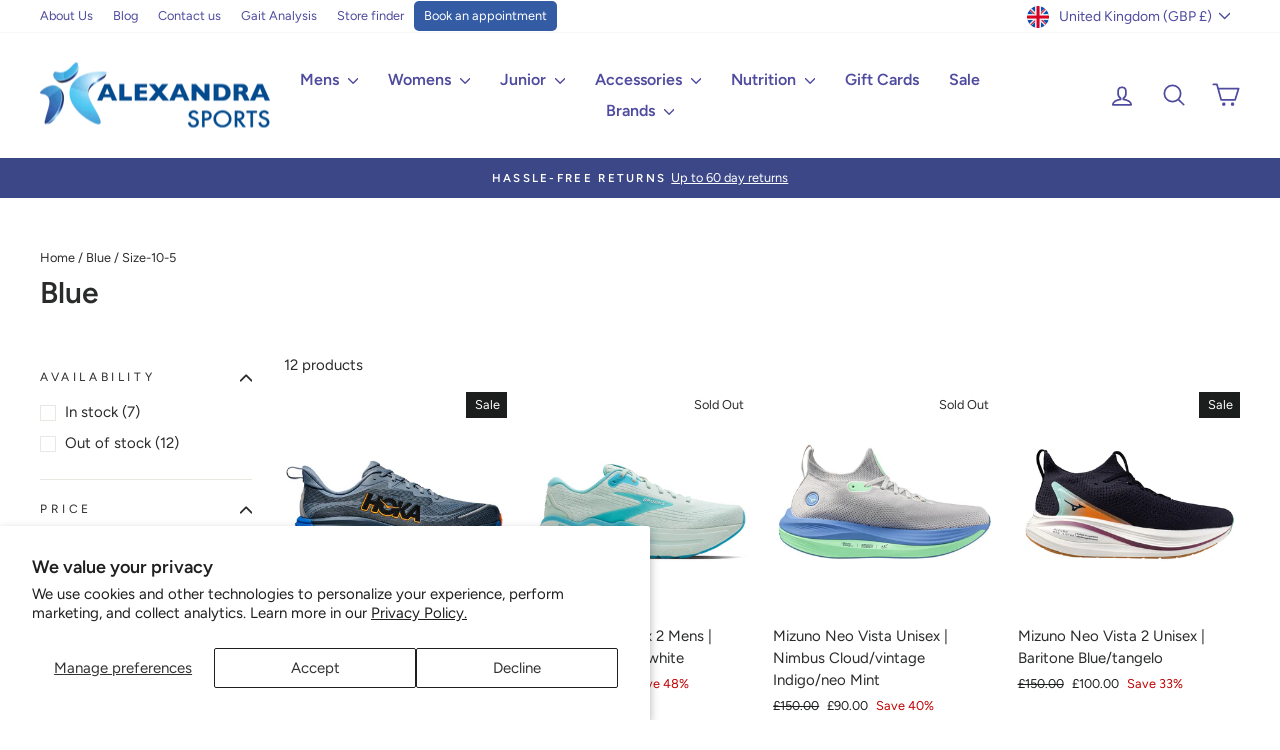

--- FILE ---
content_type: text/html; charset=utf-8
request_url: https://www.alexandrasports.com/collections/blue/size-10-5
body_size: 51262
content:















<!doctype html>
<html class="no-js" lang="en" dir="ltr">
<head>
  <script async crossorigin fetchpriority="high" src="/cdn/shopifycloud/importmap-polyfill/es-modules-shim.2.4.0.js"></script>
<script>
(function() {
  // This script listens to click events on storefront pages
  // and pushes their information to the data layer.

  function getFullSelector(element) {
    if (!element) return '';
    
    let path = [];
    while (element.nodeType === Node.ELEMENT_NODE) {
      let selector = element.nodeName.toLowerCase();
      if (element.id) {
        selector += '#' + element.id;
        path.unshift(selector);
        break;
      } else {
        let sib = element, nth = 1;
        while (sib = sib.previousElementSibling) {
          if (sib.nodeName.toLowerCase() == selector) nth++;
        }
        if (nth != 1) selector += ":nth-of-type("+nth+")";
      }
      path.unshift(selector);
      element = element.parentNode;
    }
    return path.join(" > ");
  }

  // Listen to all clicks
  document.addEventListener('click', function(e) {
    let clickedElement = e.target;
    
    // Get click data
    let clickData = {
      click_element: getFullSelector(clickedElement),
      click_text: clickedElement.innerText ? clickedElement.innerText.substring(0, 100) : '',
      click_url: clickedElement.href || '',
      click_id: clickedElement.id || '',
      click_classes: clickedElement.className || '',
      click_target: clickedElement.target || ''
    };

    // Push to analytics for links
    if (clickedElement.tagName === 'A') {
      analytics.publish('custom_link_click', clickData);
    } else {
      // Push for all other clicks
      analytics.publish('custom_click', clickData);
    }
  });
})();
</script>
  <!-- Google Tag Manager -->
<script>(function(w,d,s,l,i){w[l]=w[l]||[];w[l].push({'gtm.start':
new Date().getTime(),event:'gtm.js'});var f=d.getElementsByTagName(s)[0],
j=d.createElement(s),dl=l!='dataLayer'?'&l='+l:'';j.async=true;j.src=
'https://www.googletagmanager.com/gtm.js?id='+i+dl;f.parentNode.insertBefore(j,f);
})(window,document,'script','dataLayer','GTM-PJVLGPP');</script>
<!-- End Google Tag Manager -->
  <meta charset="utf-8">
  <meta http-equiv="X-UA-Compatible" content="IE=edge,chrome=1">
  <meta name="viewport" content="width=device-width,initial-scale=1">
  <meta name="theme-color" content="#635bc7">

  <link href="//www.alexandrasports.com/cdn/shop/t/45/assets/as-custom.css?v=111562708962883609291761667240" rel="stylesheet" type="text/css" media="all" />
  
  <link rel="canonical" href="https://www.alexandrasports.com/collections/blue/size-10-5">
  <link rel="preconnect" href="https://cdn.shopify.com" crossorigin>
  <link rel="preconnect" href="https://fonts.shopifycdn.com" crossorigin>
  <link rel="dns-prefetch" href="https://productreviews.shopifycdn.com">
  <link rel="dns-prefetch" href="https://ajax.googleapis.com">
  <link rel="dns-prefetch" href="https://maps.googleapis.com">
  <link rel="dns-prefetch" href="https://maps.gstatic.com"><link rel="shortcut icon" href="//www.alexandrasports.com/cdn/shop/files/Alexandra-Sports-New-Favicon-transparent_32x32.png?v=1723112178" type="image/png" /><title>Blue
 &ndash; Tagged &quot;size-10-5&quot;&ndash; Alexandra Sports
</title>
<meta property="og:site_name" content="Alexandra Sports">
  <meta property="og:url" content="https://www.alexandrasports.com/collections/blue/size-10-5">
  <meta property="og:title" content="Blue">
  <meta property="og:type" content="website">
  <meta property="og:description" content="Running, walking & fitness specialists in Portsmouth & Christchurch. Gait analysis, custom insoles & more. Shop a wide range of running shoes, clothing & accessories in-store."><meta property="og:image" content="http://www.alexandrasports.com/cdn/shop/files/Smaller_Size_hi-res_stacked_logo.png?v=1758024807">
    <meta property="og:image:secure_url" content="https://www.alexandrasports.com/cdn/shop/files/Smaller_Size_hi-res_stacked_logo.png?v=1758024807">
    <meta property="og:image:width" content="1000">
    <meta property="og:image:height" content="1000"><meta name="twitter:site" content="@alexandrasports">
  <meta name="twitter:card" content="summary_large_image">
  <meta name="twitter:title" content="Blue">
  <meta name="twitter:description" content="Running, walking & fitness specialists in Portsmouth & Christchurch. Gait analysis, custom insoles & more. Shop a wide range of running shoes, clothing & accessories in-store.">
<script type="importmap">
{
  "imports": {
    "element.base-media": "//www.alexandrasports.com/cdn/shop/t/45/assets/element.base-media.js?v=61305152781971747521759912921",
    "element.image.parallax": "//www.alexandrasports.com/cdn/shop/t/45/assets/element.image.parallax.js?v=59188309605188605141759912922",
    "element.model": "//www.alexandrasports.com/cdn/shop/t/45/assets/element.model.js?v=104979259955732717291759912923",
    "element.quantity-selector": "//www.alexandrasports.com/cdn/shop/t/45/assets/element.quantity-selector.js?v=68208048201360514121759912923",
    "element.text.rte": "//www.alexandrasports.com/cdn/shop/t/45/assets/element.text.rte.js?v=28194737298593644281759912924",
    "element.video": "//www.alexandrasports.com/cdn/shop/t/45/assets/element.video.js?v=110560105447302630031759912925",
    "is-land": "//www.alexandrasports.com/cdn/shop/t/45/assets/is-land.min.js?v=92343381495565747271759912973",
    "util.misc": "//www.alexandrasports.com/cdn/shop/t/45/assets/util.misc.js?v=117964846174238173191759912997",
    "util.product-loader": "//www.alexandrasports.com/cdn/shop/t/45/assets/util.product-loader.js?v=71947287259713254281759912998",
    "util.resource-loader": "//www.alexandrasports.com/cdn/shop/t/45/assets/util.resource-loader.js?v=81301169148003274841759912998",
    "vendor.in-view": "//www.alexandrasports.com/cdn/shop/t/45/assets/vendor.in-view.js?v=126891093837844970591759913000"
  }
}
</script><script type="module" src="//www.alexandrasports.com/cdn/shop/t/45/assets/is-land.min.js?v=92343381495565747271759912973"></script>
<style data-shopify>@font-face {
  font-family: Figtree;
  font-weight: 600;
  font-style: normal;
  font-display: swap;
  src: url("//www.alexandrasports.com/cdn/fonts/figtree/figtree_n6.9d1ea52bb49a0a86cfd1b0383d00f83d3fcc14de.woff2") format("woff2"),
       url("//www.alexandrasports.com/cdn/fonts/figtree/figtree_n6.f0fcdea525a0e47b2ae4ab645832a8e8a96d31d3.woff") format("woff");
}

  @font-face {
  font-family: Figtree;
  font-weight: 400;
  font-style: normal;
  font-display: swap;
  src: url("//www.alexandrasports.com/cdn/fonts/figtree/figtree_n4.3c0838aba1701047e60be6a99a1b0a40ce9b8419.woff2") format("woff2"),
       url("//www.alexandrasports.com/cdn/fonts/figtree/figtree_n4.c0575d1db21fc3821f17fd6617d3dee552312137.woff") format("woff");
}


  @font-face {
  font-family: Figtree;
  font-weight: 600;
  font-style: normal;
  font-display: swap;
  src: url("//www.alexandrasports.com/cdn/fonts/figtree/figtree_n6.9d1ea52bb49a0a86cfd1b0383d00f83d3fcc14de.woff2") format("woff2"),
       url("//www.alexandrasports.com/cdn/fonts/figtree/figtree_n6.f0fcdea525a0e47b2ae4ab645832a8e8a96d31d3.woff") format("woff");
}

  @font-face {
  font-family: Figtree;
  font-weight: 400;
  font-style: italic;
  font-display: swap;
  src: url("//www.alexandrasports.com/cdn/fonts/figtree/figtree_i4.89f7a4275c064845c304a4cf8a4a586060656db2.woff2") format("woff2"),
       url("//www.alexandrasports.com/cdn/fonts/figtree/figtree_i4.6f955aaaafc55a22ffc1f32ecf3756859a5ad3e2.woff") format("woff");
}

  @font-face {
  font-family: Figtree;
  font-weight: 600;
  font-style: italic;
  font-display: swap;
  src: url("//www.alexandrasports.com/cdn/fonts/figtree/figtree_i6.702baae75738b446cfbed6ac0d60cab7b21e61ba.woff2") format("woff2"),
       url("//www.alexandrasports.com/cdn/fonts/figtree/figtree_i6.6b8dc40d16c9905d29525156e284509f871ce8f9.woff") format("woff");
}

</style><link href="//www.alexandrasports.com/cdn/shop/t/45/assets/theme.css?v=134600216871409347471759913031" rel="stylesheet" type="text/css" media="all" />
<style data-shopify>:root {
    --typeHeaderPrimary: Figtree;
    --typeHeaderFallback: sans-serif;
    --typeHeaderSize: 24px;
    --typeHeaderWeight: 600;
    --typeHeaderLineHeight: 1;
    --typeHeaderSpacing: 0.0em;

    --typeBasePrimary:Figtree;
    --typeBaseFallback:sans-serif;
    --typeBaseSize: 15px;
    --typeBaseWeight: 400;
    --typeBaseSpacing: 0.0em;
    --typeBaseLineHeight: 1.6;
    --typeBaselineHeightMinus01: 1.5;

    --typeCollectionTitle: 18px;

    --iconWeight: 4px;
    --iconLinecaps: round;

    
        --buttonRadius: 3px;
    

    --colorGridOverlayOpacity: 0.0;
    --colorAnnouncement: #3b4787;
    --colorAnnouncementText: #ffffff;

    --colorBody: #ffffff;
    --colorBodyAlpha05: rgba(255, 255, 255, 0.05);
    --colorBodyDim: #f2f2f2;
    --colorBodyLightDim: #fafafa;
    --colorBodyMediumDim: #f5f5f5;


    --colorBorder: #e8e8e1;

    --colorBtnPrimary: #635bc7;
    --colorBtnPrimaryLight: #8781d4;
    --colorBtnPrimaryDim: #5148c1;
    --colorBtnPrimaryText: #ffffff;

    --colorCartDot: #ff4f33;

    --colorDrawers: #ffffff;
    --colorDrawersDim: #f2f2f2;
    --colorDrawerBorder: #e8e8e1;
    --colorDrawerText: #000000;
    --colorDrawerTextDark: #000000;
    --colorDrawerButton: #111111;
    --colorDrawerButtonText: #ffffff;

    --colorFooter: #2a2b2b;
    --colorFooterText: #ffffff;
    --colorFooterTextAlpha01: #ffffff;

    --colorGridOverlay: #000000;
    --colorGridOverlayOpacity: 0.1;

    --colorHeaderTextAlpha01: rgba(79, 75, 158, 0.1);

    --colorHeroText: #ffffff;

    --colorSmallImageBg: #ffffff;
    --colorLargeImageBg: #0f0f0f;

    --colorImageOverlay: #000000;
    --colorImageOverlayOpacity: 0.0;
    --colorImageOverlayTextShadow: 0.2;

    --colorLink: #2a2b2b;

    --colorModalBg: rgba(230, 230, 230, 0.6);

    --colorNav: #ffffff;
    --colorNavText: #4f4b9e;

    --colorPrice: #1c1d1d;

    --colorSaleTag: #1c1d1d;
    --colorSaleTagText: #ffffff;

    --colorTextBody: #2a2b2b;
    --colorTextBodyAlpha015: rgba(42, 43, 43, 0.15);
    --colorTextBodyAlpha005: rgba(42, 43, 43, 0.05);
    --colorTextBodyAlpha008: rgba(42, 43, 43, 0.08);
    --colorTextSavings: #C20000;

    --urlIcoSelect: url(//www.alexandrasports.com/cdn/shop/t/45/assets/ico-select.svg);
    --urlIcoSelectFooter: url(//www.alexandrasports.com/cdn/shop/t/45/assets/ico-select-footer.svg);
    --urlIcoSelectWhite: url(//www.alexandrasports.com/cdn/shop/t/45/assets/ico-select-white.svg);

    --grid-gutter: 17px;
    --drawer-gutter: 20px;

    --sizeChartMargin: 25px 0;
    --sizeChartIconMargin: 5px;

    --newsletterReminderPadding: 40px;

    /*Shop Pay Installments*/
    --color-body-text: #2a2b2b;
    --color-body: #ffffff;
    --color-bg: #ffffff;
    }

    .placeholder-content {
    background-image: linear-gradient(100deg, #ffffff 40%, #f7f7f7 63%, #ffffff 79%);
    }</style><script>
    document.documentElement.className = document.documentElement.className.replace('no-js', 'js');

    window.theme = window.theme || {};
    theme.routes = {
      home: "/",
      cart: "/cart.js",
      cartPage: "/cart",
      cartAdd: "/cart/add.js",
      cartChange: "/cart/change.js",
      search: "/search",
      predictiveSearch: "/search/suggest"
    };
    theme.strings = {
      soldOut: "Sold Out",
      unavailable: "Unavailable",
      inStockLabel: "In stock, ready to ship",
      oneStockLabel: "Low stock - [count] item left",
      otherStockLabel: "Low stock - [count] items left",
      willNotShipUntil: "Ready to ship [date]",
      willBeInStockAfter: "Back in stock [date]",
      waitingForStock: "Backordered, shipping soon",
      savePrice: "Save [saved_amount]",
      cartEmpty: "Your cart is currently empty.",
      cartTermsConfirmation: "You must agree with the terms and conditions of sales to check out",
      searchCollections: "Collections",
      searchPages: "Pages",
      searchArticles: "Articles",
      productFrom: "from ",
      maxQuantity: "You can only have [quantity] of [title] in your cart."
    };
    theme.settings = {
      cartType: "drawer",
      isCustomerTemplate: false,
      moneyFormat: "\u003cspan class='money'\u003e£{{amount}}\u003c\/span\u003e",
      saveType: "percent",
      productImageSize: "square",
      productImageCover: false,
      predictiveSearch: false,
      predictiveSearchType: null,
      predictiveSearchVendor: false,
      predictiveSearchPrice: true,
      quickView: true,
      themeName: 'Impulse',
      themeVersion: "8.1.0"
    };
  </script>

  
  <script>window.performance && window.performance.mark && window.performance.mark('shopify.content_for_header.start');</script><meta name="google-site-verification" content="VYAx45rMsNauP1Xz7VezyTQkj8tPQu0n04SW4yGSnDY">
<meta id="shopify-digital-wallet" name="shopify-digital-wallet" content="/15792767/digital_wallets/dialog">
<meta name="shopify-checkout-api-token" content="629efe1de3548a650ab6ce9f670e52d5">
<meta id="in-context-paypal-metadata" data-shop-id="15792767" data-venmo-supported="false" data-environment="production" data-locale="en_US" data-paypal-v4="true" data-currency="GBP">
<link rel="alternate" type="application/atom+xml" title="Feed" href="/collections/blue/size-10-5.atom" />
<link rel="alternate" type="application/json+oembed" href="https://www.alexandrasports.com/collections/blue/size-10-5.oembed">
<script async="async" src="/checkouts/internal/preloads.js?locale=en-GB"></script>
<link rel="preconnect" href="https://shop.app" crossorigin="anonymous">
<script async="async" src="https://shop.app/checkouts/internal/preloads.js?locale=en-GB&shop_id=15792767" crossorigin="anonymous"></script>
<script id="apple-pay-shop-capabilities" type="application/json">{"shopId":15792767,"countryCode":"GB","currencyCode":"GBP","merchantCapabilities":["supports3DS"],"merchantId":"gid:\/\/shopify\/Shop\/15792767","merchantName":"Alexandra Sports","requiredBillingContactFields":["postalAddress","email","phone"],"requiredShippingContactFields":["postalAddress","email","phone"],"shippingType":"shipping","supportedNetworks":["visa","maestro","masterCard","amex","discover","elo"],"total":{"type":"pending","label":"Alexandra Sports","amount":"1.00"},"shopifyPaymentsEnabled":true,"supportsSubscriptions":true}</script>
<script id="shopify-features" type="application/json">{"accessToken":"629efe1de3548a650ab6ce9f670e52d5","betas":["rich-media-storefront-analytics"],"domain":"www.alexandrasports.com","predictiveSearch":true,"shopId":15792767,"locale":"en"}</script>
<script>var Shopify = Shopify || {};
Shopify.shop = "alexandrasports.myshopify.com";
Shopify.locale = "en";
Shopify.currency = {"active":"GBP","rate":"1.0"};
Shopify.country = "GB";
Shopify.theme = {"name":"Alexandra Sports 8.1.0","id":185932448128,"schema_name":"Impulse","schema_version":"8.1.0","theme_store_id":857,"role":"main"};
Shopify.theme.handle = "null";
Shopify.theme.style = {"id":null,"handle":null};
Shopify.cdnHost = "www.alexandrasports.com/cdn";
Shopify.routes = Shopify.routes || {};
Shopify.routes.root = "/";</script>
<script type="module">!function(o){(o.Shopify=o.Shopify||{}).modules=!0}(window);</script>
<script>!function(o){function n(){var o=[];function n(){o.push(Array.prototype.slice.apply(arguments))}return n.q=o,n}var t=o.Shopify=o.Shopify||{};t.loadFeatures=n(),t.autoloadFeatures=n()}(window);</script>
<script>
  window.ShopifyPay = window.ShopifyPay || {};
  window.ShopifyPay.apiHost = "shop.app\/pay";
  window.ShopifyPay.redirectState = null;
</script>
<script id="shop-js-analytics" type="application/json">{"pageType":"collection"}</script>
<script defer="defer" async type="module" src="//www.alexandrasports.com/cdn/shopifycloud/shop-js/modules/v2/client.init-shop-cart-sync_BApSsMSl.en.esm.js"></script>
<script defer="defer" async type="module" src="//www.alexandrasports.com/cdn/shopifycloud/shop-js/modules/v2/chunk.common_CBoos6YZ.esm.js"></script>
<script type="module">
  await import("//www.alexandrasports.com/cdn/shopifycloud/shop-js/modules/v2/client.init-shop-cart-sync_BApSsMSl.en.esm.js");
await import("//www.alexandrasports.com/cdn/shopifycloud/shop-js/modules/v2/chunk.common_CBoos6YZ.esm.js");

  window.Shopify.SignInWithShop?.initShopCartSync?.({"fedCMEnabled":true,"windoidEnabled":true});

</script>
<script>
  window.Shopify = window.Shopify || {};
  if (!window.Shopify.featureAssets) window.Shopify.featureAssets = {};
  window.Shopify.featureAssets['shop-js'] = {"shop-cart-sync":["modules/v2/client.shop-cart-sync_DJczDl9f.en.esm.js","modules/v2/chunk.common_CBoos6YZ.esm.js"],"init-fed-cm":["modules/v2/client.init-fed-cm_BzwGC0Wi.en.esm.js","modules/v2/chunk.common_CBoos6YZ.esm.js"],"init-windoid":["modules/v2/client.init-windoid_BS26ThXS.en.esm.js","modules/v2/chunk.common_CBoos6YZ.esm.js"],"init-shop-email-lookup-coordinator":["modules/v2/client.init-shop-email-lookup-coordinator_DFwWcvrS.en.esm.js","modules/v2/chunk.common_CBoos6YZ.esm.js"],"shop-cash-offers":["modules/v2/client.shop-cash-offers_DthCPNIO.en.esm.js","modules/v2/chunk.common_CBoos6YZ.esm.js","modules/v2/chunk.modal_Bu1hFZFC.esm.js"],"shop-button":["modules/v2/client.shop-button_D_JX508o.en.esm.js","modules/v2/chunk.common_CBoos6YZ.esm.js"],"shop-toast-manager":["modules/v2/client.shop-toast-manager_tEhgP2F9.en.esm.js","modules/v2/chunk.common_CBoos6YZ.esm.js"],"avatar":["modules/v2/client.avatar_BTnouDA3.en.esm.js"],"pay-button":["modules/v2/client.pay-button_BuNmcIr_.en.esm.js","modules/v2/chunk.common_CBoos6YZ.esm.js"],"init-shop-cart-sync":["modules/v2/client.init-shop-cart-sync_BApSsMSl.en.esm.js","modules/v2/chunk.common_CBoos6YZ.esm.js"],"shop-login-button":["modules/v2/client.shop-login-button_DwLgFT0K.en.esm.js","modules/v2/chunk.common_CBoos6YZ.esm.js","modules/v2/chunk.modal_Bu1hFZFC.esm.js"],"init-customer-accounts-sign-up":["modules/v2/client.init-customer-accounts-sign-up_TlVCiykN.en.esm.js","modules/v2/client.shop-login-button_DwLgFT0K.en.esm.js","modules/v2/chunk.common_CBoos6YZ.esm.js","modules/v2/chunk.modal_Bu1hFZFC.esm.js"],"init-shop-for-new-customer-accounts":["modules/v2/client.init-shop-for-new-customer-accounts_DrjXSI53.en.esm.js","modules/v2/client.shop-login-button_DwLgFT0K.en.esm.js","modules/v2/chunk.common_CBoos6YZ.esm.js","modules/v2/chunk.modal_Bu1hFZFC.esm.js"],"init-customer-accounts":["modules/v2/client.init-customer-accounts_C0Oh2ljF.en.esm.js","modules/v2/client.shop-login-button_DwLgFT0K.en.esm.js","modules/v2/chunk.common_CBoos6YZ.esm.js","modules/v2/chunk.modal_Bu1hFZFC.esm.js"],"shop-follow-button":["modules/v2/client.shop-follow-button_C5D3XtBb.en.esm.js","modules/v2/chunk.common_CBoos6YZ.esm.js","modules/v2/chunk.modal_Bu1hFZFC.esm.js"],"checkout-modal":["modules/v2/client.checkout-modal_8TC_1FUY.en.esm.js","modules/v2/chunk.common_CBoos6YZ.esm.js","modules/v2/chunk.modal_Bu1hFZFC.esm.js"],"lead-capture":["modules/v2/client.lead-capture_D-pmUjp9.en.esm.js","modules/v2/chunk.common_CBoos6YZ.esm.js","modules/v2/chunk.modal_Bu1hFZFC.esm.js"],"shop-login":["modules/v2/client.shop-login_BmtnoEUo.en.esm.js","modules/v2/chunk.common_CBoos6YZ.esm.js","modules/v2/chunk.modal_Bu1hFZFC.esm.js"],"payment-terms":["modules/v2/client.payment-terms_BHOWV7U_.en.esm.js","modules/v2/chunk.common_CBoos6YZ.esm.js","modules/v2/chunk.modal_Bu1hFZFC.esm.js"]};
</script>
<script>(function() {
  var isLoaded = false;
  function asyncLoad() {
    if (isLoaded) return;
    isLoaded = true;
    var urls = ["https:\/\/d23dclunsivw3h.cloudfront.net\/redirect-app.js?shop=alexandrasports.myshopify.com","https:\/\/chimpstatic.com\/mcjs-connected\/js\/users\/58bd1bccd8f9617586904a055\/98e8fc4333f3b4ab447828cd8.js?shop=alexandrasports.myshopify.com","https:\/\/schemaplusfiles.s3.amazonaws.com\/loader.min.js?shop=alexandrasports.myshopify.com","https:\/\/dr4qe3ddw9y32.cloudfront.net\/awin-shopify-integration-code.js?aid=20567\u0026v=shopifyApp_4.6.0\u0026ts=1722953615445\u0026shop=alexandrasports.myshopify.com","https:\/\/na.shgcdn3.com\/pixel-collector.js?shop=alexandrasports.myshopify.com"];
    for (var i = 0; i < urls.length; i++) {
      var s = document.createElement('script');
      s.type = 'text/javascript';
      s.async = true;
      s.src = urls[i];
      var x = document.getElementsByTagName('script')[0];
      x.parentNode.insertBefore(s, x);
    }
  };
  if(window.attachEvent) {
    window.attachEvent('onload', asyncLoad);
  } else {
    window.addEventListener('load', asyncLoad, false);
  }
})();</script>
<script id="__st">var __st={"a":15792767,"offset":0,"reqid":"4db309a4-da3e-4494-b4bf-a003119be0b7-1768932333","pageurl":"www.alexandrasports.com\/collections\/blue\/size-10-5","u":"46b60882679e","p":"collection","rtyp":"collection","rid":62098636866};</script>
<script>window.ShopifyPaypalV4VisibilityTracking = true;</script>
<script id="captcha-bootstrap">!function(){'use strict';const t='contact',e='account',n='new_comment',o=[[t,t],['blogs',n],['comments',n],[t,'customer']],c=[[e,'customer_login'],[e,'guest_login'],[e,'recover_customer_password'],[e,'create_customer']],r=t=>t.map((([t,e])=>`form[action*='/${t}']:not([data-nocaptcha='true']) input[name='form_type'][value='${e}']`)).join(','),a=t=>()=>t?[...document.querySelectorAll(t)].map((t=>t.form)):[];function s(){const t=[...o],e=r(t);return a(e)}const i='password',u='form_key',d=['recaptcha-v3-token','g-recaptcha-response','h-captcha-response',i],f=()=>{try{return window.sessionStorage}catch{return}},m='__shopify_v',_=t=>t.elements[u];function p(t,e,n=!1){try{const o=window.sessionStorage,c=JSON.parse(o.getItem(e)),{data:r}=function(t){const{data:e,action:n}=t;return t[m]||n?{data:e,action:n}:{data:t,action:n}}(c);for(const[e,n]of Object.entries(r))t.elements[e]&&(t.elements[e].value=n);n&&o.removeItem(e)}catch(o){console.error('form repopulation failed',{error:o})}}const l='form_type',E='cptcha';function T(t){t.dataset[E]=!0}const w=window,h=w.document,L='Shopify',v='ce_forms',y='captcha';let A=!1;((t,e)=>{const n=(g='f06e6c50-85a8-45c8-87d0-21a2b65856fe',I='https://cdn.shopify.com/shopifycloud/storefront-forms-hcaptcha/ce_storefront_forms_captcha_hcaptcha.v1.5.2.iife.js',D={infoText:'Protected by hCaptcha',privacyText:'Privacy',termsText:'Terms'},(t,e,n)=>{const o=w[L][v],c=o.bindForm;if(c)return c(t,g,e,D).then(n);var r;o.q.push([[t,g,e,D],n]),r=I,A||(h.body.append(Object.assign(h.createElement('script'),{id:'captcha-provider',async:!0,src:r})),A=!0)});var g,I,D;w[L]=w[L]||{},w[L][v]=w[L][v]||{},w[L][v].q=[],w[L][y]=w[L][y]||{},w[L][y].protect=function(t,e){n(t,void 0,e),T(t)},Object.freeze(w[L][y]),function(t,e,n,w,h,L){const[v,y,A,g]=function(t,e,n){const i=e?o:[],u=t?c:[],d=[...i,...u],f=r(d),m=r(i),_=r(d.filter((([t,e])=>n.includes(e))));return[a(f),a(m),a(_),s()]}(w,h,L),I=t=>{const e=t.target;return e instanceof HTMLFormElement?e:e&&e.form},D=t=>v().includes(t);t.addEventListener('submit',(t=>{const e=I(t);if(!e)return;const n=D(e)&&!e.dataset.hcaptchaBound&&!e.dataset.recaptchaBound,o=_(e),c=g().includes(e)&&(!o||!o.value);(n||c)&&t.preventDefault(),c&&!n&&(function(t){try{if(!f())return;!function(t){const e=f();if(!e)return;const n=_(t);if(!n)return;const o=n.value;o&&e.removeItem(o)}(t);const e=Array.from(Array(32),(()=>Math.random().toString(36)[2])).join('');!function(t,e){_(t)||t.append(Object.assign(document.createElement('input'),{type:'hidden',name:u})),t.elements[u].value=e}(t,e),function(t,e){const n=f();if(!n)return;const o=[...t.querySelectorAll(`input[type='${i}']`)].map((({name:t})=>t)),c=[...d,...o],r={};for(const[a,s]of new FormData(t).entries())c.includes(a)||(r[a]=s);n.setItem(e,JSON.stringify({[m]:1,action:t.action,data:r}))}(t,e)}catch(e){console.error('failed to persist form',e)}}(e),e.submit())}));const S=(t,e)=>{t&&!t.dataset[E]&&(n(t,e.some((e=>e===t))),T(t))};for(const o of['focusin','change'])t.addEventListener(o,(t=>{const e=I(t);D(e)&&S(e,y())}));const B=e.get('form_key'),M=e.get(l),P=B&&M;t.addEventListener('DOMContentLoaded',(()=>{const t=y();if(P)for(const e of t)e.elements[l].value===M&&p(e,B);[...new Set([...A(),...v().filter((t=>'true'===t.dataset.shopifyCaptcha))])].forEach((e=>S(e,t)))}))}(h,new URLSearchParams(w.location.search),n,t,e,['guest_login'])})(!0,!0)}();</script>
<script integrity="sha256-4kQ18oKyAcykRKYeNunJcIwy7WH5gtpwJnB7kiuLZ1E=" data-source-attribution="shopify.loadfeatures" defer="defer" src="//www.alexandrasports.com/cdn/shopifycloud/storefront/assets/storefront/load_feature-a0a9edcb.js" crossorigin="anonymous"></script>
<script crossorigin="anonymous" defer="defer" src="//www.alexandrasports.com/cdn/shopifycloud/storefront/assets/shopify_pay/storefront-65b4c6d7.js?v=20250812"></script>
<script data-source-attribution="shopify.dynamic_checkout.dynamic.init">var Shopify=Shopify||{};Shopify.PaymentButton=Shopify.PaymentButton||{isStorefrontPortableWallets:!0,init:function(){window.Shopify.PaymentButton.init=function(){};var t=document.createElement("script");t.src="https://www.alexandrasports.com/cdn/shopifycloud/portable-wallets/latest/portable-wallets.en.js",t.type="module",document.head.appendChild(t)}};
</script>
<script data-source-attribution="shopify.dynamic_checkout.buyer_consent">
  function portableWalletsHideBuyerConsent(e){var t=document.getElementById("shopify-buyer-consent"),n=document.getElementById("shopify-subscription-policy-button");t&&n&&(t.classList.add("hidden"),t.setAttribute("aria-hidden","true"),n.removeEventListener("click",e))}function portableWalletsShowBuyerConsent(e){var t=document.getElementById("shopify-buyer-consent"),n=document.getElementById("shopify-subscription-policy-button");t&&n&&(t.classList.remove("hidden"),t.removeAttribute("aria-hidden"),n.addEventListener("click",e))}window.Shopify?.PaymentButton&&(window.Shopify.PaymentButton.hideBuyerConsent=portableWalletsHideBuyerConsent,window.Shopify.PaymentButton.showBuyerConsent=portableWalletsShowBuyerConsent);
</script>
<script data-source-attribution="shopify.dynamic_checkout.cart.bootstrap">document.addEventListener("DOMContentLoaded",(function(){function t(){return document.querySelector("shopify-accelerated-checkout-cart, shopify-accelerated-checkout")}if(t())Shopify.PaymentButton.init();else{new MutationObserver((function(e,n){t()&&(Shopify.PaymentButton.init(),n.disconnect())})).observe(document.body,{childList:!0,subtree:!0})}}));
</script>
<script id='scb4127' type='text/javascript' async='' src='https://www.alexandrasports.com/cdn/shopifycloud/privacy-banner/storefront-banner.js'></script><link id="shopify-accelerated-checkout-styles" rel="stylesheet" media="screen" href="https://www.alexandrasports.com/cdn/shopifycloud/portable-wallets/latest/accelerated-checkout-backwards-compat.css" crossorigin="anonymous">
<style id="shopify-accelerated-checkout-cart">
        #shopify-buyer-consent {
  margin-top: 1em;
  display: inline-block;
  width: 100%;
}

#shopify-buyer-consent.hidden {
  display: none;
}

#shopify-subscription-policy-button {
  background: none;
  border: none;
  padding: 0;
  text-decoration: underline;
  font-size: inherit;
  cursor: pointer;
}

#shopify-subscription-policy-button::before {
  box-shadow: none;
}

      </style>

<script>window.performance && window.performance.mark && window.performance.mark('shopify.content_for_header.end');</script>
  





  <script type="text/javascript">
    
      window.__shgMoneyFormat = window.__shgMoneyFormat || {"AUD":{"currency":"AUD","currency_symbol":"$","currency_symbol_location":"left","decimal_places":2,"decimal_separator":".","thousands_separator":","},"CHF":{"currency":"CHF","currency_symbol":"CHF","currency_symbol_location":"left","decimal_places":2,"decimal_separator":".","thousands_separator":","},"CZK":{"currency":"CZK","currency_symbol":"Kč","currency_symbol_location":"left","decimal_places":2,"decimal_separator":".","thousands_separator":","},"DKK":{"currency":"DKK","currency_symbol":"kr.","currency_symbol_location":"left","decimal_places":2,"decimal_separator":".","thousands_separator":","},"EUR":{"currency":"EUR","currency_symbol":"€","currency_symbol_location":"left","decimal_places":2,"decimal_separator":".","thousands_separator":","},"GBP":{"currency":"GBP","currency_symbol":"£","currency_symbol_location":"left","decimal_places":2,"decimal_separator":".","thousands_separator":","},"ISK":{"currency":"ISK","currency_symbol":"kr.","currency_symbol_location":"left","decimal_places":2,"decimal_separator":".","thousands_separator":","},"JPY":{"currency":"JPY","currency_symbol":"¥","currency_symbol_location":"left","decimal_places":2,"decimal_separator":".","thousands_separator":","},"NZD":{"currency":"NZD","currency_symbol":"$","currency_symbol_location":"left","decimal_places":2,"decimal_separator":".","thousands_separator":","},"RSD":{"currency":"RSD","currency_symbol":"РСД","currency_symbol_location":"left","decimal_places":2,"decimal_separator":".","thousands_separator":","},"SEK":{"currency":"SEK","currency_symbol":"kr","currency_symbol_location":"left","decimal_places":2,"decimal_separator":".","thousands_separator":","},"UAH":{"currency":"UAH","currency_symbol":"₴","currency_symbol_location":"left","decimal_places":2,"decimal_separator":".","thousands_separator":","},"USD":{"currency":"USD","currency_symbol":"$","currency_symbol_location":"left","decimal_places":2,"decimal_separator":".","thousands_separator":","}};
    
    window.__shgCurrentCurrencyCode = window.__shgCurrentCurrencyCode || {
      currency: "GBP",
      currency_symbol: "£",
      decimal_separator: ".",
      thousands_separator: ",",
      decimal_places: 2,
      currency_symbol_location: "left"
    };
  </script>




  <style data-shopify>
    :root {
      /* Root Variables */
      /* ========================= */
      --root-color-primary: #2a2b2b;
      --color-primary: #2a2b2b;
      --root-color-secondary: #ffffff;
      --color-secondary: #ffffff;
      --color-sale-tag: #1c1d1d;
      --color-sale-tag-text: #ffffff;
      --layout-section-padding-block: 3rem;
      --layout-section-padding-inline--md: 40px;
      --layout-section-max-inline-size: 1420px; 


      /* Text */
      /* ========================= */
      
      /* Body Font Styles */
      --element-text-font-family--body: Figtree;
      --element-text-font-family-fallback--body: sans-serif;
      --element-text-font-weight--body: 400;
      --element-text-letter-spacing--body: 0.0em;
      --element-text-text-transform--body: none;

      /* Body Font Sizes */
      --element-text-font-size--body: initial;
      --element-text-font-size--body-xs: 11px;
      --element-text-font-size--body-sm: 13px;
      --element-text-font-size--body-md: 15px;
      --element-text-font-size--body-lg: 17px;
      
      /* Body Line Heights */
      --element-text-line-height--body: 1.6;

      /* Heading Font Styles */
      --element-text-font-family--heading: Figtree;
      --element-text-font-family-fallback--heading: sans-serif;
      --element-text-font-weight--heading: 600;
      --element-text-letter-spacing--heading: 0.0em;
      
       
      
      
      /* Heading Font Sizes */
      --element-text-font-size--heading-2xl: 40px;
      --element-text-font-size--heading-xl: 24px;
      --element-text-font-size--heading-lg: 18px;
      --element-text-font-size--heading-md: 16px;
      --element-text-font-size--heading-sm: 10px;
      --element-text-font-size--heading-xs: 8px;
      
      /* Heading Line Heights */
      --element-text-line-height--heading: 1;

      /* Buttons */
      /* ========================= */
      
          --element-button-radius: 3px;
      

      --element-button-padding-block: 12px;
      --element-button-text-transform: uppercase;
      --element-button-font-weight: 800;
      --element-button-font-size: max(calc(var(--typeBaseSize) - 4px), 13px);
      --element-button-letter-spacing: .3em;

      /* Base Color Variables */
      --element-button-color-primary: #635bc7;
      --element-button-color-secondary: #ffffff;
      --element-button-shade-border: 100%;

      /* Hover State Variables */
      --element-button-shade-background--hover: 0%;
      --element-button-shade-border--hover: 100%;

      /* Focus State Variables */
      --element-button-color-focus: var(--color-focus);

      /* Inputs */
      /* ========================= */
      
          --element-icon-radius: 3px;
      

      --element-input-font-size: var(--element-text-font-size--body-sm);
      --element-input-box-shadow-shade: 100%;

      /* Hover State Variables */
      --element-input-background-shade--hover: 0%;
      --element-input-box-shadow-spread-radius--hover: 1px;
    }

    @media only screen and (max-width: 768px) {
      :root {
        --element-button-font-size: max(calc(var(--typeBaseSize) - 5px), 11px);
      }
    }

    .element-radio {
        &:has(input[type='radio']:checked) {
          --element-button-color: var(--element-button-color-secondary);
        }
    }

    /* ATC Button Overrides */
    /* ========================= */

    .element-button[type="submit"],
    .element-button[type="submit"] .element-text,
    .element-button--shopify-payment-wrapper button {
      --element-button-padding-block: 13px;
      --element-button-padding-inline: 20px;
      --element-button-line-height: 1.42;
      --_font-size--body-md: var(--element-button-font-size);

      line-height: 1.42 !important;
    }

    /* When dynamic checkout is enabled */
    product-form:has(.element-button--shopify-payment-wrapper) {
      --element-button-color: #2a2b2b;

      .element-button[type="submit"],
      .element-button--shopify-payment-wrapper button {
        min-height: 50px !important;
      }

      .shopify-payment-button {
        margin: 0;
      }
    }

    /* Hover animation for non-angled buttons */
    body:not([data-button_style='angled']) .element-button[type="submit"] {
      position: relative;
      overflow: hidden;

      &:after {
        content: '';
        position: absolute;
        top: 0;
        left: 150%;
        width: 200%;
        height: 100%;
        transform: skewX(-20deg);
        background-image: linear-gradient(to right,transparent, rgba(255,255,255,.25),transparent);
      }

      &:hover:after {
        animation: shine 0.75s cubic-bezier(0.01, 0.56, 1, 1);
      }
    }

    /* ANGLED STYLE - ATC Button Overrides */
    /* ========================= */
    
    [data-button_style='angled'] {
      --element-button-shade-background--active: var(--element-button-shade-background);
      --element-button-shade-border--active: var(--element-button-shade-border);

      .element-button[type="submit"] {
        --_box-shadow: none;

        position: relative;
        max-width: 94%;
        border-top: 1px solid #635bc7;
        border-bottom: 1px solid #635bc7;
        
        &:before,
        &:after {
          content: '';
          position: absolute;
          display: block;
          top: -1px;
          bottom: -1px;
          width: 20px;
          transform: skewX(-12deg);
          background-color: #635bc7;
        }
        
        &:before {
          left: -6px;
        }
        
        &:after {
          right: -6px;
        }
      }

      /* When dynamic checkout is enabled */
      product-form:has(.element-button--shopify-payment-wrapper) {
        .element-button[type="submit"]:before,
        .element-button[type="submit"]:after {
          background-color: color-mix(in srgb,var(--_color-text) var(--_shade-background),var(--_color-background));
          border-top: 1px solid #635bc7;
          border-bottom: 1px solid #635bc7;
        }

        .element-button[type="submit"]:before {
          border-left: 1px solid #635bc7;
        }
        
        .element-button[type="submit"]:after {
          border-right: 1px solid #635bc7;
        }
      }

      .element-button--shopify-payment-wrapper {
        --_color-background: #635bc7;

        button:hover,
        button:before,
        button:after {
          background-color: color-mix(in srgb,var(--_color-text) var(--_shade-background),var(--_color-background)) !important;
        }

        button:not(button:focus-visible) {
          box-shadow: none !important;
        }
      }
    }
  </style>

  <script src="//www.alexandrasports.com/cdn/shop/t/45/assets/vendor-scripts-v11.js" defer="defer"></script><link rel="stylesheet" href="//www.alexandrasports.com/cdn/shop/t/45/assets/country-flags.css"><script src="//www.alexandrasports.com/cdn/shop/t/45/assets/theme.js?v=22325264162658116151759912996" defer="defer"></script>

    <!-- Hotjar Tracking Code for www.alexandrasports.com -->
<script>
    (function(h,o,t,j,a,r){
        h.hj=h.hj||function(){(h.hj.q=h.hj.q||[]).push(arguments)};
        h._hjSettings={hjid:1393894,hjsv:6};
        a=o.getElementsByTagName('head')[0];
        r=o.createElement('script');r.async=1;
        r.src=t+h._hjSettings.hjid+j+h._hjSettings.hjsv;
        a.appendChild(r);
    })(window,document,'https://static.hotjar.com/c/hotjar-','.js?sv=');
</script>
<script src="https://analytics.ahrefs.com/analytics.js" data-key="mDCF44SuDxfJTml+gNcKLg" async></script>
  

<script type="text/javascript">
  
    window.SHG_CUSTOMER = null;
  
</script>








  <script id='merchantWidgetScript' src="https://www.gstatic.com/shopping/merchant/merchantwidget.js" defer></script>

<script type="text/javascript">

  merchantWidgetScript.addEventListener('load', function () {

    merchantwidget.start({

      region: 'GB'

      position: 'LEFT_BOTTOM',

      sideMargin: 21,

      bottomMargin: 33,

      mobileSideMargin: 11,

      mobileBottomMargin: 19

    });

  });

</script>


<!-- BEGIN app block: shopify://apps/smart-filter-search/blocks/app-embed/5cc1944c-3014-4a2a-af40-7d65abc0ef73 -->
<style>.spf-filter-loading #gf-products>*,.spf-filter-loading [data-globo-filter-items]>*{visibility:hidden;opacity:0}#gf-products{display:-ms-flexbox;margin-right:-15px;margin-left:-15px;padding:0;margin-bottom:0;min-width:100%;width:auto;z-index:1;position:relative;display:-webkit-box;display:flex;justify-content:left;-ms-flex-wrap:wrap;flex-wrap:wrap;height:auto!important}.gf-block-title-skeleton span{width:100%;height:12px;display:block;border-radius:5px;background:#f6f6f7}.gf-top_one .gf-block-title-skeleton span{height:22px;border-radius:2px;min-width:100px}.gf-block-title-skeleton h3::after,.gf-top_one .gf-block-content.gf-block-skeleton{display:none!important}#gf-tree .gf-label.gf-label-skeleton{height:8px;display:block;border-radius:3px!important;background:#f6f6f7}.gf-label-width-75{max-width:75%}.gf-label-width-90{max-width:90%}.gf-label-width-50{max-width:50%}</style>
<link rel="preload" href="https://cdn.shopify.com/extensions/019bda53-6957-7964-825d-c11097450731/smart-product-filters-611/assets/globo-filter-critical.css" as="style" onload="this.onload=null;this.rel='stylesheet'">
<noscript><link rel="stylesheet" href="https://cdn.shopify.com/extensions/019bda53-6957-7964-825d-c11097450731/smart-product-filters-611/assets/globo-filter-critical.css"></noscript><link href="https://cdn.shopify.com/extensions/019bda53-6957-7964-825d-c11097450731/smart-product-filters-611/assets/globo.filter.min.js" as="script" rel="preload">
<link rel="preconnect" href="https://filter-eu9.globo.io" crossorigin>
<link rel="dns-prefetch" href="https://filter-eu9.globo.io"><link href="https://cdn.shopify.com/extensions/019bda53-6957-7964-825d-c11097450731/smart-product-filters-611/assets/globo.filter.filter.min.js" as="script" rel="preload">
<link href="https://cdn.shopify.com/extensions/019bda53-6957-7964-825d-c11097450731/smart-product-filters-611/assets/globo.filter.692.min.js" as="script" rel="preload">
<link href="https://cdn.shopify.com/extensions/019bda53-6957-7964-825d-c11097450731/smart-product-filters-611/assets/globo.filter.themes.min.js" as="script" rel="preload">
<link href="https://cdn.shopify.com/extensions/019bda53-6957-7964-825d-c11097450731/smart-product-filters-611/assets/globo.filter.liquid.min.js" as="script" rel="preload">
<link href="https://cdn.shopify.com/extensions/019bda53-6957-7964-825d-c11097450731/smart-product-filters-611/assets/globo.filter.product.min.js" as="script" rel="preload">
<link href="//cdn.shopify.com/extensions/019bda53-6957-7964-825d-c11097450731/smart-product-filters-611/assets/globo.filter.css" rel="stylesheet" type="text/css" media="all" /><link rel="stylesheet" href="https://cdn.shopify.com/extensions/019bda53-6957-7964-825d-c11097450731/smart-product-filters-611/assets/globo.filter.slider.css" media="print" onload="this.media='all'"><link rel="stylesheet" href="https://cdn.shopify.com/extensions/019bda53-6957-7964-825d-c11097450731/smart-product-filters-611/assets/globo.search.css" media="print" onload="this.media='all'">

<meta id="search_terms_value" content="" />
<!-- BEGIN app snippet: global.variables --><script>
  window.shopCurrency = "GBP";
  window.shopCountry = "GB";
  window.shopLanguageCode = "en";

  window.currentCurrency = "GBP";
  window.currentCountry = "GB";
  window.currentLanguageCode = "en";

  window.shopCustomer = false

  window.useCustomTreeTemplate = false;
  window.useCustomProductTemplate = true;

  window.GloboFilterRequestOrigin = "https://www.alexandrasports.com";
  window.GloboFilterShopifyDomain = "alexandrasports.myshopify.com";
  window.GloboFilterSFAT = "";
  window.GloboFilterSFApiVersion = "2025-04";
  window.GloboFilterProxyPath = "/apps/globofilters";
  window.GloboFilterRootUrl = "";
  window.GloboFilterTranslation = {"search":{"suggestions":"Suggestions","collections":"Collections","articles":"Blog Posts","pages":"Pages","product":"Product","products":"Products","view_all":"Search for","view_all_products":"View all products","not_found":"Sorry, nothing found for","product_not_found":"No products were found","no_result_keywords_suggestions_title":"Popular searches","no_result_products_suggestions_title":"However, You may like","zero_character_keywords_suggestions_title":"Suggestions","zero_character_popular_searches_title":"Popular searches","zero_character_products_suggestions_title":"Trending products"},"form":{"heading":"Search products","select":"-- Select --","search":"Search","submit":"Search","clear":"Clear"},"filter":{"filter_by":"Filter By","clear_all":"Clear All","view":"View","clear":"Clear","in_stock":"In Stock","out_of_stock":"Out of Stock","ready_to_ship":"Ready to ship","search":"Search options","choose_values":"Choose values"},"sort":{"sort_by":"Sort By","manually":"Featured","availability_in_stock_first":"Availability","relevance":"Relevance","best_selling":"Best Selling","alphabetically_a_z":"Alphabetically, A-Z","alphabetically_z_a":"Alphabetically, Z-A","price_low_to_high":"Price, low to high","price_high_to_low":"Price, high to low","date_new_to_old":"Date, new to old","date_old_to_new":"Date, old to new","inventory_low_to_high":"Inventory, low to high","inventory_high_to_low":"Inventory, high to low","sale_off":"% Sale off"},"product":{"add_to_cart":"Add to cart","unavailable":"Unavailable","sold_out":"Sold out","sale":"Sale","load_more":"Load more","limit":"Show","search":"Search products","no_results":"Sorry, there are no products in this collection"}};
  window.isMultiCurrency =true;
  window.globoEmbedFilterAssetsUrl = 'https://cdn.shopify.com/extensions/019bda53-6957-7964-825d-c11097450731/smart-product-filters-611/assets/';
  window.assetsUrl = window.globoEmbedFilterAssetsUrl;
  window.GloboMoneyFormat = "<span class='money'>£{{amount}}</span>";
</script><!-- END app snippet -->
<script type="text/javascript" hs-ignore data-ccm-injected>
document.getElementsByTagName('html')[0].classList.add('spf-filter-loading', 'spf-has-filter');
window.enabledEmbedFilter = true;
window.sortByRelevance = false;
window.moneyFormat = "<span class='money'>£{{amount}}</span>";
window.GloboMoneyWithCurrencyFormat = "<span class='money'>£{{amount}} GBP</span>";
window.filesUrl = '//www.alexandrasports.com/cdn/shop/files/';
window.GloboThemesInfo ={"35054288962":{"id":35054288962,"name":"TFL DEV","theme_store_id":null},"126733320378":{"id":126733320378,"name":"Impulse - New Header","theme_store_id":857,"theme_name":"Impulse","theme_version":"4.1.4"},"130084372738":{"id":130084372738,"name":"Impulse","theme_store_id":857,"theme_name":"Impulse","theme_version":"5.4.0"},"136488648962":{"id":136488648962,"name":"Impulse Updated","theme_store_id":857,"theme_name":"Impulse","theme_version":"7.1.0"},"136503034114":{"id":136503034114,"name":"Impulse Updated - Power Tools Backup","theme_store_id":857,"theme_name":"Impulse","theme_version":"7.1.0"},"136680702210":{"id":136680702210,"name":"Updated copy of Impulse Updated","theme_store_id":857,"theme_name":"Impulse","theme_version":"7.3.1"},"136680833282":{"id":136680833282,"name":"Updated copy of Impulse Updat - Power Tools Backup","theme_store_id":857,"theme_name":"Impulse","theme_version":"7.3.1"},"136680866050":{"id":136680866050,"name":"Updated copy of Impulse-before Filter Menu","theme_store_id":857,"theme_name":"Impulse","theme_version":"7.3.1"},"136755773698":{"id":136755773698,"name":"Impulse Update 7.3.3 - April","theme_store_id":857,"theme_name":"Impulse","theme_version":"7.3.3"},"136950710530":{"id":136950710530,"name":"IMPULSE 7.4.0","theme_store_id":857,"theme_name":"Impulse","theme_version":"7.4.0"},"138090578178":{"id":138090578178,"name":"Updated copy of Impulse - Filter Sidebar","theme_store_id":857,"theme_name":"Impulse","theme_version":"7.3.1"},"139305713922":{"id":139305713922,"name":"Updated copy of impulse 7.4.0","theme_store_id":857,"theme_name":"Impulse","theme_version":"7.4.0"},"139306172674":{"id":139306172674,"name":"Alexandra Sports 7.4.0 - PT","theme_store_id":857,"theme_name":"Impulse","theme_version":"7.4.0"},"143733227778":{"id":143733227778,"name":"shogun-preview-devtheme","theme_store_id":857,"theme_name":"Impulse","theme_version":"7.5.2"},"145147986178":{"id":145147986178,"name":"Alexandra Sports 7.5.2","theme_store_id":857,"theme_name":"Impulse","theme_version":"7.5.2"},"145149460738":{"id":145149460738,"name":"Alexandra Sports 7.5.2 - Power Tools","theme_store_id":857,"theme_name":"Impulse","theme_version":"7.5.2"},"174316323200":{"id":174316323200,"name":"Copy of Alexandra Sports 7.5.2 - Power Tools","theme_store_id":857,"theme_name":"Impulse","theme_version":"7.5.2"},"174321009024":{"id":174321009024,"name":"Impulse","theme_store_id":857,"theme_name":"Impulse","theme_version":"7.5.2"}};



var GloboEmbedFilterConfig = {
api: {filterUrl: "https://filter-eu9.globo.io/filter",searchUrl: "https://filter-eu9.globo.io/search", url: "https://filter-eu9.globo.io"},
shop: {
name: "Alexandra Sports",
url: "https://www.alexandrasports.com",
domain: "alexandrasports.myshopify.com",
locale: "en",
cur_locale: "en",
predictive_search_url: "/search/suggest",
country_code: "GB",
root_url: "",
cart_url: "/cart",
search_url: "/search",
cart_add_url: "/cart/add",
search_terms_value: "",
product_image: {width: 270, height: 270},
no_image_url: "https://cdn.shopify.com/s/images/themes/product-1.png",
swatches: {"colour":{"brown":{"mode":1,"color_1":"rgba(135, 108, 79, 1)"},"blue/blk":{"mode":2,"color_1":"rgba(49, 116, 232, 1)","color_2":"rgba(0, 0, 0, 1)"},"blue":{"mode":1,"color_1":"rgba(56, 149, 228, 1)"},"black":{"mode":1,"color_1":"rgba(2, 2, 2, 1)"},"all black":{"mode":1,"color_1":"rgba(0, 0, 0, 1)"},"berry":{"mode":1,"color_1":"rgba(154, 101, 174, 1)"},"black/white":{"mode":2,"color_1":"rgba(0, 0, 0, 1)","color_2":"rgba(255, 255, 255, 1)"},"black/pink":{"mode":2,"color_1":"rgba(0, 0, 0, 1)","color_2":"rgba(252, 22, 244, 1)"},"grey":{"mode":1,"color_1":"rgba(188, 188, 188, 1)"},"orange":{"mode":1,"color_1":"rgba(237, 143, 65, 1)"},"navy":{"mode":1,"color_1":"rgba(29, 21, 97, 1)"},"white":{"mode":1,"color_1":"rgba(255, 255, 255, 1)"},"green":{"mode":1,"color_1":"rgba(55, 157, 62, 1)"},"beige":{"mode":1,"color_1":"rgba(229, 229, 185, 1)"},"pink":{"mode":1,"color_1":"rgba(228, 134, 232, 1)"},"yellow":{"mode":1,"color_1":"rgba(255, 255, 0, 1)"},"red":{"mode":1,"color_1":"rgba(239, 39, 39, 1)"},"blk/blk":{"mode":1,"color_1":"rgba(0, 0, 0, 1)"},"blackout":{"mode":1,"color_1":"rgba(0, 0, 0, 1)"},"black/yellow":{"mode":2,"color_1":"rgba(0, 0, 0, 1)","color_2":"rgba(246, 255, 6, 1)"},"blk/red":{"mode":2,"color_1":"rgba(0, 0, 0, 1)","color_2":"rgba(251, 0, 0, 1)"},"blk/ylw":{"mode":2,"color_1":"rgba(8, 8, 8, 1)","color_2":"rgba(255, 255, 0, 1)"},"black / white":{"mode":2,"color_1":"rgba(3, 3, 3, 1)","color_2":"rgba(255, 255, 255, 1)"},"black/blue":{"mode":2,"color_1":"rgba(0, 0, 0, 1)","color_2":"rgba(0, 94, 255, 1)"},"black/green":{"mode":2,"color_1":"rgba(0, 0, 0, 1)","color_2":"rgba(39, 249, 0, 1)"},"black/grey":{"mode":2,"color_1":"rgba(0, 0, 0, 1)","color_2":"rgba(135, 135, 135, 1)"},"black/red":{"mode":2,"color_1":"rgba(0, 0, 0, 1)","color_2":"rgba(255, 3, 3, 1)"},"black/silver":{"mode":2,"color_1":"rgba(0, 0, 0, 1)","color_2":"rgba(213, 213, 213, 1)"},"black/turquoise":{"mode":2,"color_1":"rgba(0, 0, 0, 1)","color_2":"rgba(118, 237, 199, 1)"},"blk wht":{"mode":2,"color_1":"rgba(0, 0, 0, 1)","color_2":"rgba(255, 255, 255, 1)"},"silver":{"mode":1,"color_1":"rgba(218, 218, 218, 1)"},"cream":{"mode":1,"color_1":"rgba(232, 228, 189, 1)"},"purple":{"mode":1,"color_1":"rgba(120, 31, 158, 1)"},"multi":{"mode":3,"image":"https://d2la6nhwo0jrai.cloudfront.net/storage/swatch/a_19967/multi_1732898153.png"},"a unicorns calamity":{"mode":1,"color_1":"rgba(0, 0, 0, 1)"},"big leprechaun energy":{"mode":1,"color_1":"rgba(91, 204, 58, 1)"},"drop it like a squat":{"mode":2,"color_1":"rgba(68, 201, 60, 1)","color_2":"rgba(139, 130, 130, 1)"},"a gingers soul":{"mode":2,"color_1":"rgba(0, 0, 0, 1)","color_2":"rgba(208, 147, 49, 1)"},"iced by yetis":{"mode":2,"color_1":"rgba(255, 250, 250, 1)","color_2":"rgba(38, 211, 225, 1)"},"zebra jaspers life coach":{"mode":3,"image":"https://d2la6nhwo0jrai.cloudfront.net/storage/swatch/a_19967/zebra-jaspers-life-coach_1733146245.jpg"},"whiskey shots with satan":{"mode":2,"color_1":"rgba(24, 24, 24, 1)","color_2":"rgba(219, 183, 124, 1)"},"wakka wakka wakka wakka":{"mode":1,"color_1":"rgba(216, 226, 26, 1)"},"vincents absinthe night terrors":{"mode":2,"color_1":"rgba(0, 0, 0, 1)","color_2":"rgba(145, 214, 112, 1)"},"tropical tummy tickles":{"mode":3,"image":"https://d2la6nhwo0jrai.cloudfront.net/storage/swatch/a_19967/tropical-tummy-tickles_1733146245.jpg"},"the passion of the crust":{"mode":3,"image":"https://d2la6nhwo0jrai.cloudfront.net/storage/swatch/a_19967/the-passion-of-the-crust_1733146245.jpg"},"swedish meatball hangover":{"mode":1,"color_1":"rgba(220, 228, 128, 1)"},"sunset squishee brain freeze":{"mode":2,"color_1":"rgba(253, 252, 252, 1)","color_2":"rgba(199, 140, 230, 1)"},"sunbathing with wizards":{"mode":2,"color_1":"rgba(201, 245, 244, 1)","color_2":"rgba(239, 229, 187, 1)"},"squawk! squawk! mutha flockas":{"mode":3,"image":"https://d2la6nhwo0jrai.cloudfront.net/storage/swatch/a_19967/squawk-squawk-mutha-flockas_1733146245.jpg"},"single and ready to flamingle":{"mode":3,"image":"https://d2la6nhwo0jrai.cloudfront.net/storage/swatch/a_19967/single-and-ready-to-flamingle_1733146245.jpg"},"side scroll eye roll":{"mode":2,"color_1":"rgba(255, 255, 255, 1)","color_2":"rgba(233, 173, 239, 1)"},"screw the metric system":{"mode":3,"image":"https://d2la6nhwo0jrai.cloudfront.net/storage/swatch/a_19967/screw-the-metric-system_1733146245.jpg"},"professional respawner":{"mode":3,"image":"https://d2la6nhwo0jrai.cloudfront.net/storage/swatch/a_19967/professional-respawner_1733146245.jpg"},"aqua":{"mode":1,"color_1":"rgba(63, 226, 209, 1)"},"apricot":{"mode":1,"color_1":"rgba(223, 185, 88, 1)"},"its not black its obsidian":{"mode":1,"color_1":"rgba(0, 0, 0, 1)"},"influencers pay double":{"mode":1,"color_1":"rgba(223, 173, 228, 1)"},"i pickled these myself":{"mode":1,"color_1":"rgba(78, 176, 152, 1)"},"khaki/black":{"mode":2,"color_1":"rgba(163, 167, 111, 1)","color_2":"rgba(0, 0, 0, 1)"},"latte":{"mode":1,"color_1":"rgba(134, 92, 48, 1)"},"lavender":{"mode":1,"color_1":"rgba(152, 117, 191, 1)"},"lime":{"mode":1,"color_1":"rgba(121, 210, 109, 1)"},"magenta vibe":{"mode":1,"color_1":"rgba(174, 65, 188, 1)"},"matte black":{"mode":1,"color_1":"rgba(0, 0, 0, 1)"},"amsterdam":{"mode":2,"color_1":"rgba(212, 94, 221, 1)","color_2":"rgba(239, 246, 44, 1)"},"mick and keith's midnight ramble":{"mode":1,"color_1":"rgba(1, 1, 1, 1)"},"'mick and keith's midnight ramble'":{"mode":1,"color_1":"rgba(25, 27, 117, 1)"},"olympics":{"mode":1,"color_1":"rgba(255, 255, 255, 1)"},"grey/blue":{"mode":2,"color_1":"rgba(206, 206, 206, 1)","color_2":"rgba(118, 149, 234, 1)"},"grey/green":{"mode":2,"color_1":"rgba(206, 206, 206, 1)","color_2":"rgba(29, 172, 55, 1)"},"grey/lime":{"mode":2,"color_1":"rgba(206, 206, 206, 1)","color_2":"rgba(151, 217, 105, 1)"},"grey/pink":{"mode":2,"color_1":"rgba(206, 206, 206, 1)","color_2":"rgba(218, 62, 231, 1)"},"grey/red":{"mode":2,"color_1":"rgba(206, 206, 206, 1)","color_2":"rgba(226, 70, 70, 1)"},"grey/silver":{"mode":2,"color_1":"rgba(206, 206, 206, 1)","color_2":"rgba(234, 234, 234, 1)"},"gry/blue":{"mode":2,"color_1":"rgba(206, 206, 206, 1)","color_2":"rgba(118, 149, 234, 1)"},"grey love running":{"mode":1,"color_1":"rgba(206, 206, 206, 1)"},"gold":{"mode":1,"color_1":"rgba(255, 215, 0, 1)"},"gold/blue":{"mode":2,"color_1":"rgba(173, 191, 59, 1)","color_2":"rgba(90, 122, 230, 1)"},"glacier lake":{"mode":1,"color_1":"rgba(140, 207, 238, 1)"},"grey/black":{"mode":2,"color_1":"rgba(206, 206, 206, 1)","color_2":"rgba(0, 0, 0, 1)"},"fuschia":{"mode":1,"color_1":"rgba(179, 72, 192, 1)"},"electric pink":{"mode":1,"color_1":"rgba(208, 94, 222, 1)"},"electric green":{"mode":1,"color_1":"rgba(33, 226, 35, 1)"},"diva blue":{"mode":1,"color_1":"rgba(39, 122, 227, 1)"},"denim blue":{"mode":1,"color_1":"rgba(65, 145, 202, 1)"},"denim":{"mode":1,"color_1":"rgba(65, 145, 202, 1)"},"dark green":{"mode":1,"color_1":"rgba(14, 96, 27, 1)"},"blue/pink":{"mode":2,"color_1":"rgba(49, 116, 232, 1)","color_2":"rgba(218, 108, 222, 1)"},"blue/teal":{"mode":2,"color_1":"rgba(49, 116, 232, 1)","color_2":"rgba(105, 192, 162, 1)"},"brown fade":{"mode":1,"color_1":"rgba(135, 108, 79, 1)"},"80s":{"mode":1,"color_1":"rgba(0, 0, 0, 1)"},"teal":{"mode":1,"color_1":"rgba(0, 128, 128, 1)"},"charcoal":{"mode":1,"color_1":"rgba(72, 72, 72, 1)"},"coral":{"mode":1,"color_1":"rgba(222, 161, 48, 1)"},"turquoise":{"mode":1,"color_1":"rgba(85, 208, 177, 1)"},"turquoise/lime":{"mode":2,"color_1":"rgba(85, 208, 177, 1)","color_2":"rgba(157, 236, 122, 1)"},"vanilla":{"mode":1,"color_1":"rgba(252, 251, 242, 1)"},"whit/blue":{"mode":2,"color_1":"rgba(250, 248, 248, 1)","color_2":"rgba(68, 158, 213, 1)"},"white/black":{"mode":2,"color_1":"rgba(255, 255, 255, 1)","color_2":"rgba(3, 3, 3, 1)"},"white/blue":{"mode":2,"color_1":"rgba(255, 255, 255, 1)","color_2":"rgba(68, 158, 213, 1)"},"white/green":{"mode":2,"color_1":"rgba(255, 255, 255, 1)","color_2":"rgba(114, 198, 71, 1)"},"aspen":{"mode":3,"image":"https://d2la6nhwo0jrai.cloudfront.net/storage/swatch/a_19967/aspen_1739275216.png"},"athens":{"mode":2,"color_1":"rgba(0, 0, 0, 1)","color_2":"rgba(186, 172, 57, 1)"},"black waves":{"mode":1,"color_1":"rgba(0, 0, 0, 1)"},"black / safety yellow":{"mode":2,"color_1":"rgba(0, 0, 0, 1)","color_2":"rgba(233, 239, 31, 1)"},"black runner":{"mode":1,"color_1":"rgba(0, 0, 0, 1)"},"black/purple":{"mode":2,"color_1":"rgba(0, 0, 0, 1)","color_2":"rgba(87, 48, 131, 1)"},"black/titanium":{"mode":2,"color_1":"rgba(0, 0, 0, 1)","color_2":"rgba(221, 218, 218, 1)"},"blue glass":{"mode":2,"color_1":"rgba(255, 255, 255, 1)","color_2":"rgba(204, 202, 202, 1)"},"blush":{"mode":1,"color_1":"rgba(249, 229, 242, 1)"},"brown/black":{"mode":2,"color_1":"rgba(135, 108, 79, 1)","color_2":"rgba(0, 0, 0, 1)"},"budapest":{"mode":2,"color_1":"rgba(49, 49, 49, 1)","color_2":"rgba(255, 255, 255, 1)"},"burgundy/orange":{"mode":2,"color_1":"rgba(162, 69, 71, 1)","color_2":"rgba(226, 161, 86, 1)"},"cobalt/grey marl":{"mode":2,"color_1":"rgba(81, 123, 218, 1)","color_2":"rgba(152, 136, 136, 1)"},"cobalt/iron":{"mode":2,"color_1":"rgba(81, 123, 218, 1)","color_2":"rgba(141, 129, 129, 1)"},"neon pink":{"mode":1,"color_1":"rgba(211, 114, 219, 1)"},"neon yellow":{"mode":1,"color_1":"rgba(219, 239, 40, 1)"},"neon candy/sage":{"mode":2,"color_1":"rgba(228, 184, 162, 1)","color_2":"rgba(44, 106, 51, 1)"},"navy blue":{"mode":1,"color_1":"rgba(29, 21, 97, 1)"},"navy/red":{"mode":2,"color_1":"rgba(29, 21, 97, 1)","color_2":"rgba(216, 57, 57, 1)"},"mauve":{"mode":1,"color_1":"rgba(224, 176, 255, 1)"},"lilac":{"mode":1,"color_1":"rgba(200, 162, 200, 1)"},"orange/black":{"mode":2,"color_1":"rgba(237, 143, 65, 1)","color_2":"rgba(0, 0, 0, 1)"},"orange/burgundy":{"mode":2,"color_1":"rgba(237, 143, 65, 1)","color_2":"rgba(158, 84, 85, 1)"},"peach":{"mode":1,"color_1":"rgba(206, 170, 138, 1)"},"pink/green":{"mode":2,"color_1":"rgba(228, 134, 232, 1)","color_2":"rgba(66, 173, 72, 1)"},"red/white":{"mode":2,"color_1":"rgba(239, 39, 39, 1)","color_2":"rgba(255, 255, 255, 1)"},"red/yellow":{"mode":2,"color_1":"rgba(239, 39, 39, 1)","color_2":"rgba(208, 222, 61, 1)"},"royal blue":{"mode":1,"color_1":"rgba(117, 144, 220, 1)"},"solid red":{"mode":1,"color_1":"rgba(239, 39, 39, 1)"},"sour green apple":{"mode":1,"color_1":"rgba(105, 218, 90, 1)"},"teal/white":{"mode":2,"color_1":"rgba(0, 128, 128, 1)","color_2":"rgba(255, 255, 255, 1)"},"white/red":{"mode":2,"color_1":"rgba(255, 255, 255, 1)","color_2":"rgba(232, 68, 68, 1)"},"white/grey":{"mode":2,"color_1":"rgba(255, 255, 255, 1)","color_2":"rgba(152, 143, 143, 1)"},"wht/blk":{"mode":2,"color_1":"rgba(255, 255, 255, 1)","color_2":"rgba(0, 0, 0, 1)"},"wht/blue":{"mode":2,"color_1":"rgba(255, 255, 255, 1)","color_2":"rgba(49, 122, 226, 1)"},"dark grey/orange":{"mode":2,"color_1":"rgba(125, 112, 112, 1)","color_2":"rgba(220, 149, 54, 1)"},"black/anthracite":{"mode":2,"color_1":"rgba(0, 0, 0, 1)","color_2":"rgba(101, 96, 96, 1)"},"dinner mint debauchery":{"mode":1,"color_1":"rgba(181, 217, 160, 1)"},"drinks seawater sees future":{"mode":2,"color_1":"rgba(0, 0, 0, 1)","color_2":"rgba(23, 16, 99, 1)"},"dont make me blush":{"mode":1,"color_1":"rgba(211, 196, 146, 1)"},"gardening with a kraken":{"mode":1,"color_1":"rgba(22, 28, 92, 1)"},"going to valhalla":{"mode":1,"color_1":"rgba(125, 120, 120, 1)"},"donkey goggles":{"mode":1,"color_1":"rgba(226, 137, 38, 1)"},"do it for the victory dance":{"mode":2,"color_1":"rgba(7, 7, 7, 1)","color_2":"rgba(239, 173, 51, 1)"},"barcelona":{"mode":3,"image":"https://d2la6nhwo0jrai.cloudfront.net/storage/swatch/a_19967/barcelona_1741359858.png"},"berlin":{"mode":2,"color_1":"rgba(0, 0, 0, 1)","color_2":"rgba(255, 255, 255, 1)"},"atlanta":{"mode":1,"color_1":"rgba(46, 134, 231, 1)"},"bad and bamboozy":{"mode":1,"color_1":"rgba(131, 114, 85, 1)"},"bosleys basset hound dreams":{"mode":1,"color_1":"rgba(125, 93, 68, 1)"},"chamonix":{"mode":3,"image":"https://d2la6nhwo0jrai.cloudfront.net/storage/swatch/a_19967/chamonix_1741359858.png"},"conway":{"mode":2,"color_1":"rgba(37, 32, 82, 1)","color_2":"rgba(199, 125, 38, 1)"},"cool runnings":{"mode":3,"image":"https://d2la6nhwo0jrai.cloudfront.net/storage/swatch/a_19967/cool-runnings_1741359858.png"},"chicago":{"mode":1,"color_1":"rgba(30, 44, 80, 1)"},"dusty blue":{"mode":1,"color_1":"rgba(67, 71, 88, 1)"},"electric yellow":{"mode":1,"color_1":"rgba(212, 234, 76, 1)"},"embers wane":{"mode":2,"color_1":"rgba(27, 70, 112, 1)","color_2":"rgba(46, 45, 45, 1)"},"black/vo2":{"mode":2,"color_1":"rgba(0, 0, 0, 1)","color_2":"rgba(206, 183, 102, 1)"},"white/gum":{"mode":2,"color_1":"rgba(255, 255, 255, 1)","color_2":"rgba(229, 231, 199, 1)"},"white/pink":{"mode":1,"color_1":"rgba(230, 186, 237, 1)"},"white/crocus":{"mode":1,"color_1":"rgba(187, 175, 187, 1)"},"atlantis":{"mode":1,"color_1":"rgba(88, 161, 208, 1)"},"ayame lise":{"mode":1,"color_1":"rgba(226, 110, 110, 1)"},"beelzebubs bourbon burpees":{"mode":2,"color_1":"rgba(2, 1, 1, 1)","color_2":"rgba(249, 223, 133, 1)"},"black grey":{"mode":2,"color_1":"rgba(7, 7, 7, 1)","color_2":"rgba(149, 149, 149, 1)"},"marine/crocus":{"mode":1,"color_1":"rgba(109, 105, 156, 1)"},"mint":{"mode":1,"color_1":"rgba(176, 221, 140, 1)"},"matrix black":{"mode":1,"color_1":"rgba(0, 0, 0, 1)"},"white/lapis":{"mode":2,"color_1":"rgba(255, 255, 255, 1)","color_2":"rgba(63, 83, 162, 1)"},"navy/aster":{"mode":1,"color_1":"rgba(70, 80, 97, 1)"},"electric dinotopia carnival":{"mode":2,"color_1":"rgba(137, 223, 230, 1)","color_2":"rgba(128, 46, 157, 1)"},"lilac it like that":{"mode":2,"color_1":"rgba(203, 165, 223, 1)","color_2":"rgba(14, 111, 186, 1)"},"chestnut/acid":{"mode":1,"color_1":"rgba(143, 63, 60, 1)"},"crystal blue":{"mode":1,"color_1":"rgba(192, 215, 214, 1)"},"coral sunset":{"mode":1,"color_1":"rgba(228, 187, 187, 1)"},"deep fern":{"mode":1,"color_1":"rgba(60, 69, 41, 1)"}},"color":{"black":{"mode":1,"color_1":"rgba(0, 0, 0, 1)"},"white":{"mode":1,"color_1":"rgba(255, 255, 255, 1)"},"yellow":{"mode":1,"color_1":"rgba(254, 255, 3, 1)"}}},
swatchConfig: {"enable":true,"image":["colour"]},
enableRecommendation: false,
hideOneValue: false,
newUrlStruct: true,
newUrlForSEO: false,themeTranslation:{"products":{"product":{"sold_out":"Sold Out"},"general":{"sale":"Sale"}}},redirects: {"gait analysis":"/pages/gait-analysis","gait":"/pages/gait-analysis","biomechanical assessment":"/pages/gait-analysis","assessment":"/pages/gait-analysis"},
images: {},
settings: {"color_body_bg":"#ffffff","color_body_text":"#2a2b2b","color_price":"#1c1d1d","color_savings_text":"#C20000","color_borders":"#e8e8e1","color_button":"#635bc7","color_button_text":"#ffffff","color_sale_tag":"#1c1d1d","color_sale_tag_text":"#ffffff","color_cart_dot":"#ff4f33","color_small_image_bg":"#ffffff","color_large_image_bg":"#0f0f0f","color_header":"#ffffff","color_header_text":"#4f4b9e","color_announcement":"#3b4787","color_announcement_text":"#ffffff","color_footer":"#2a2b2b","color_footer_text":"#ffffff","color_drawer_background":"#ffffff","color_drawer_text":"#000000","color_drawer_border":"#e8e8e1","color_drawer_button":"#111111","color_drawer_button_text":"#ffffff","color_modal_overlays":"#e6e6e6","color_image_text":"#ffffff","color_image_overlay":"#000000","color_image_overlay_opacity":0,"color_image_overlay_text_shadow":20,"type_header_font_family":{"error":"json not allowed for this object"},"type_header_spacing":"0","type_header_base_size":24,"type_header_line_height":1,"type_header_capitalize":false,"type_headers_align_text":false,"type_base_font_family":{"error":"json not allowed for this object"},"type_base_spacing":"0","type_base_size":15,"type_base_line_height":1.6,"type_body_align_text":false,"type_navigation_style":"heading","type_navigation_size":16,"type_navigation_capitalize":false,"type_product_style":"body","type_product_capitalize":false,"type_collection_font":"heading","type_collection_size":18,"button_style":"round-slight","icon_weight":"4px","icon_linecaps":"round","product_save_amount":true,"product_save_type":"percent","vendor_enable":false,"quick_shop_enable":true,"quick_shop_text":"Quick view","product_grid_image_size":"square","product_grid_image_fill":false,"product_hover_image":true,"enable_swatches":true,"swatch_style":"round","collection_grid_style":"below","collection_grid_shape":"square","collection_grid_image":"collection","collection_grid_text_align":"bottom-center","collection_grid_tint":"#000000","collection_grid_opacity":0,"collection_grid_gutter":true,"cart_type":"drawer","cart_icon":"cart","cart_additional_buttons":true,"cart_notes_enable":true,"cart_terms_conditions_enable":false,"cart_terms_conditions_page":"https:\/\/www.alexandrasports.com\/pages\/terms-and-conditions","social_facebook_link":"https:\/\/www.facebook.com\/AlexandraSports","social_twitter_link":"https:\/\/twitter.com\/alexandrasports","social_pinterest_link":"","social_instagram_link":"https:\/\/www.instagram.com\/alexandrasports\/","social_snapchat_link":"","social_tiktok_link":"","social_tumblr_link":"","social_linkedin_link":"","social_youtube_link":"https:\/\/www.youtube.com\/c\/Alexandrasports","social_vimeo_link":"","share_facebook":true,"share_twitter":true,"share_pinterest":true,"favicon":"\/\/www.alexandrasports.com\/cdn\/shop\/files\/Alexandra-Sports-New-Favicon-transparent.png?v=1723112178","search_enable":true,"predictive_search_enabled":false,"predictive_search_show_vendor":false,"predictive_search_show_price":true,"show_breadcrumbs":true,"show_breadcrumbs_collection_link":false,"text_direction":"ltr","disable_animations":false,"checkout_logo_image":"\/\/www.alexandrasports.com\/cdn\/shop\/files\/logo_for_header.png?v=1625153220","checkout_logo_position":"left","checkout_logo_size":"medium","checkout_body_background_color":"#ffffff","checkout_input_background_color_mode":"white","checkout_sidebar_background_color":"#fafafa","checkout_heading_font":"Open Sans","checkout_body_font":"Open Sans","checkout_accent_color":"#3980d5","checkout_button_color":"#3980d5","checkout_error_color":"#ff6d6d","pt_display_mode":"vertical","pt_show_collection_group":false,"pt_scroll_filter_group":false,"pt_force_dropdown":true,"pt_hide_headers":true,"pt_dropdown_alt":false,"pt_show_sort_by_group":true,"pt_sort_position":"top","pt_sort_by_dropdown":true,"pt_show_sort_by_checkboxes":false,"color_pt_header_border":"#dddddd","pt_header_size":14,"pt_header_font_override":false,"pt_header_font":"lora_n4","pt_header_weight":"900","pt_links_size":12,"pt_links_font_override":true,"pt_links_font":"avenir_next_n4","pt_links_weight":"300","pt_checkbox_style":"2","pt_checkbox_swatch_style":"2","pt_checkbox_primary_color":"#000000","color_pt_clear_bg":"#1b1767","color_pt_clear_text":"#ffffff","color_pt_bg":"#ffffff","color_pt_bg_border":"#ffffff","pt_bg_padding":0,"pt_bg_radius":4,"pt_mobile_enable":false,"pt_accordion_enable":false,"pt_accordion_mode":"none","pt_accordion_icon_style":"plus_minus","pt_mobile_color":"#606060","pt_mobile_font_override":true,"pt_mobile_font":"lora_n4","pt_drawer_enabled":false,"pt_small_box_shadow":false,"pt_view_more_count":16,"pt_sticky_selector":"","pt_sticky_offset":"","pt_sticky_min_width":"","pt_clear_to_current_collection":true,"pt_filter_padding":15,"enable_product_reviews":true,"breadcrumb":false,"customer_layout":"customer_area"},
gridSettings: {"layout":"app","useCustomTemplate":true,"useCustomTreeTemplate":false,"skin":1,"limits":[12,24,48],"productsPerPage":24,"sorts":["stock-descending","best-selling","title-ascending","title-descending","price-ascending","price-descending","created-descending","created-ascending","sale-descending"],"noImageUrl":"https:\/\/cdn.shopify.com\/s\/images\/themes\/product-1.png","imageWidth":"270","imageHeight":"270","imageRatio":100,"imageSize":"270_270","alignment":"left","hideOneValue":false,"elements":["soldoutLabel","saleLabel","quickview","swatch","price","secondImage"],"saleLabelClass":" sale-percent","saleMode":2,"gridItemClass":"spf-col-xl-4 spf-col-lg-4 spf-col-md-6 spf-col-sm-6 spf-col-6","swatchClass":"","swatchConfig":{"enable":true,"image":["colour"]},"variant_redirect":false,"showSelectedVariantInfo":true},
home_filter: false,
page: "collection",
sorts: ["stock-descending","best-selling","title-ascending","title-descending","price-ascending","price-descending","created-descending","created-ascending","sale-descending"],
limits: [12,24,48],
cache: true,
layout: "app",
marketTaxInclusion: false,
priceTaxesIncluded: true,
customerTaxesIncluded: true,
useCustomTemplate: true,
hasQuickviewTemplate: false
},
analytic: {"enableViewProductAnalytic":true,"enableSearchAnalytic":true,"enableFilterAnalytic":true,"enableATCAnalytic":false},
taxes: [],
special_countries: null,
adjustments: false,
year_make_model: {
id: 0,
prefix: "gff_",
heading: "",
showSearchInput: false,
showClearAllBtn: false
},
filter: {
id:60137,
prefix: "gf_",
layout: 1,
useThemeFilterCss: false,
sublayout: 1,
showCount: true,
showRefine: true,
refineSettings: {"style":"rounded","positions":["sidebar_mobile","toolbar_desktop","toolbar_mobile"],"color":"#000000","iconColor":"#959595","bgColor":"rgba(219, 219, 219, 1)"},
isLoadMore: 0,
filter_on_search_page: true
},
search:{
enable: true,
zero_character_suggestion: false,
pages_suggestion: {enable:true,limit:5},
keywords_suggestion: {enable:true,limit:10},
articles_suggestion: {enable:false,limit:5},
layout: 1,
product_list_layout: "grid",
elements: ["vendor","price"]
},
collection: {
id:62098636866,
handle:"blue",
sort: "created-descending",
vendor: null,
tags: ["size-10-5","size-10-5"],
type: null,
term: document.getElementById("search_terms_value") != null ? document.getElementById("search_terms_value").content : "",
limit: 24,
settings: {"174321009024":{"enable_sidebar":true,"collapsed":false,"filter_style":"sidebar","enable_color_swatches":false,"enable_swatch_labels":true,"enable_sort":false}},
products_count: 12,
enableCollectionSearch: true,
displayTotalProducts: true,
excludeTags:null,
showSelectedVariantInfo: true
},
selector: {products: ""}
}
</script>
<script>
try {} catch (error) {}
</script>
<script src="https://cdn.shopify.com/extensions/019bda53-6957-7964-825d-c11097450731/smart-product-filters-611/assets/globo.filter.themes.min.js" defer></script><style>.gf-block-title h3, 
.gf-block-title .h3,
.gf-form-input-inner label {
  font-size: 14px !important;
  color: #3a3a3a !important;
  text-transform: capitalize !important;
  font-weight: 800 !important;
}
.gf-option-block .gf-btn-show-more{
  font-size: 13px !important;
  text-transform: capitalize !important;
  font-weight: 500 !important;
}
.gf-option-block ul li a, 
.gf-option-block ul li button, 
.gf-option-block ul li a span.gf-count,
.gf-option-block ul li button span.gf-count,
.gf-clear, 
.gf-clear-all, 
.selected-item.gf-option-label a,
.gf-form-input-inner select,
.gf-refine-toggle{
  font-size: 13px !important;
  color: #000000 !important;
  text-transform: capitalize !important;
  font-weight: 500 !important;
}

.gf-refine-toggle-mobile,
.gf-form-button-group button {
  font-size: 14px !important;
  text-transform: none !important;
  font-weight: 700 !important;
  color: #3a3a3a !important;
  border: 1px solid #bfbfbf !important;
  background: #ffffff !important;
}
.gf-option-block-box-rectangle.gf-option-block ul li.gf-box-rectangle a,
.gf-option-block-box-rectangle.gf-option-block ul li.gf-box-rectangle button {
  border-color: #000000 !important;
}
.gf-option-block-box-rectangle.gf-option-block ul li.gf-box-rectangle a.checked,
.gf-option-block-box-rectangle.gf-option-block ul li.gf-box-rectangle button.checked{
  color: #fff !important;
  background-color: #000000 !important;
}
@media (min-width: 768px) {
  .gf-option-block-box-rectangle.gf-option-block ul li.gf-box-rectangle button:hover,
  .gf-option-block-box-rectangle.gf-option-block ul li.gf-box-rectangle a:hover {
    color: #fff !important;
    background-color: #000000 !important;	
  }
}
.gf-option-block.gf-option-block-select select {
  color: #000000 !important;
}

#gf-form.loaded, .gf-YMM-forms.loaded {
  background: #FFFFFF !important;
}
#gf-form h2, .gf-YMM-forms h2 {
  color: #3a3a3a !important;
}
#gf-form label, .gf-YMM-forms label{
  color: #3a3a3a !important;
}
.gf-form-input-wrapper select, 
.gf-form-input-wrapper input{
  border: 1px solid #DEDEDE !important;
  background-color: #FFFFFF !important;
  border-radius: 0px !important;
}
#gf-form .gf-form-button-group button, .gf-YMM-forms .gf-form-button-group button{
  color: #FFFFFF !important;
  background: #3a3a3a !important;
  border-radius: 0px !important;
}

.spf-product-card.spf-product-card__template-3 .spf-product__info.hover{
  background: #FFFFFF;
}
a.spf-product-card__image-wrapper{
  padding-top: 100%;
}
.h4.spf-product-card__title a{
  color: rgba(1, 1, 1, 1);
  font-size: 14px;
   font-family: inherit;     font-style: normal;
  text-transform: capitalize;
}
.h4.spf-product-card__title a:hover{
  color: #000000;
}
.spf-product-card button.spf-product__form-btn-addtocart{
  font-size: 14px;
   font-family: inherit;   font-weight: normal;   font-style: normal;   text-transform: none;
}
.spf-product-card button.spf-product__form-btn-addtocart,
.spf-product-card.spf-product-card__template-4 a.open-quick-view,
.spf-product-card.spf-product-card__template-5 a.open-quick-view,
#gfqv-btn{
  color: #FFFFFF !important;
  border: 1px solid #333333 !important;
  background: #333333 !important;
}
.spf-product-card button.spf-product__form-btn-addtocart:hover,
.spf-product-card.spf-product-card__template-4 a.open-quick-view:hover,
.spf-product-card.spf-product-card__template-5 a.open-quick-view:hover{
  color: #FFFFFF !important;
  border: 1px solid #000000 !important;
  background: #000000 !important;
}
span.spf-product__label.spf-product__label-soldout{
  color: #ffffff;
  background: #989898;
}
span.spf-product__label.spf-product__label-sale{
  color: #F0F0F0;
  background: #d21625;
}
.spf-product-card__vendor a{
  color: #969595;
  font-size: 13px;
   font-family: inherit;   font-weight: normal;   font-style: normal; }
.spf-product-card__vendor a:hover{
  color: #969595;
}
.spf-product-card__price-wrapper{
  font-size: 14px;
}
.spf-image-ratio{
  padding-top:100% !important;
}
.spf-product-card__oldprice,
.spf-product-card__saleprice,
.spf-product-card__price,
.gfqv-product-card__oldprice,
.gfqv-product-card__saleprice,
.gfqv-product-card__price
{
  font-size: 14px;
   font-family: inherit;   font-weight: normal;   font-style: normal; }

span.spf-product-card__price, span.gfqv-product-card__price{
  color: #141414;
}
span.spf-product-card__oldprice, span.gfqv-product-card__oldprice{
  color: #969595;
}
span.spf-product-card__saleprice, span.gfqv-product-card__saleprice{
  color: #d21625;
}
</style><script>
                window.addEventListener('globoFilterRenderCompleted', function () {
                  if(typeof theme != 'undefined' && typeof theme.sections != 'undefined' && typeof theme.Collection!= 'undefined') {
                  theme.sections.register('collection-grid', theme.Collection);
                  }
                  if(typeof theme != 'undefined' && typeof theme.initQuickShop != 'undefined') {
                  theme.initQuickShop();
                  }
                });
              </script>
                  <script>
        window.addEventListener('globoFilterCloseSearchCompleted', function () {
          if (document.querySelector('#SearchClose') !== null) {
            document.querySelector('#SearchClose').click();
          }
        });
      </script>
    
  

<style>.gf-option-block-slider .gf-block-content { padding-bottom: 3rem;}

#gf-tree .noUi-base, #gf-tree .noUi-connects {
    height: 3px !important;
}
#gf-tree .noUi-connect {
    display: block !important;
    background: #000000 !important;
}
#gf-tree .noUi-handle {
    top: -10px !important;
    border: 3px solid #fff !important;
    background: #333 !important;
    cursor: grab !important;
}
#gf-tree .noUi-handle.noUi-handle-lower {
    right: -10px !important;
}
@media (min-width: 769px) {
   .spf-has-filter  .grid__item--sidebar {
        overflow-y: hidden;
}
}</style><script></script>
<script id="gspfProductTemplate174321009024" type="template/html">
  {%- assign swatch_options = '' | downcase | split: "~~" | uniq -%}
  {%- assign image_options  = 'colour' | downcase | split: "~~" | uniq -%}
  {%- assign text_options   = '' | downcase | split: "~~" | uniq  -%}

  {%- assign image_size     = '270x270' -%}
  {%- assign no_image = 'https://cdn.shopify.com/s/images/themes/product-1.png' -%}

  {%- assign featured_image            = product.featured_image -%}
  {%- assign product_price             = product.price -%}
  {%- assign product_compare_at_price  = product.compare_at_price -%}
  {%- assign selected_or_first_available_variant = product.selected_or_first_available_variant -%}
  {%- assign variant_url = '' -%}
      {% if product.selected_variant %}
    {% assign selected_or_first_available_variant = product.selected_variant %}
    {% assign product_price             = selected_or_first_available_variant.price %}
    {% assign product_compare_at_price  = selected_or_first_available_variant.compare_at_price %}
    {% if selected_or_first_available_variant.image %}
      {% assign featured_image = selected_or_first_available_variant.image %}
    {% endif %}
  {% endif %}
              {%- assign images_count = product.images | size -%}
<div {% if showPageData %} data-page="{{page}}"{% endif %} class="spf-col-xl-4 spf-col-lg-4 spf-col-md-6 spf-col-sm-6 spf-col-6">
  <div class="spf-product-card spf-product-card__left spf-product-card__template-1{% unless product.available %} spf-soldout{% endunless %}">
    <div class="spf-product-card__inner">
      {%- unless product.available -%}
            <span translatable class="spf-product__label spf-product__label-soldout">{{translation.product.sold_out | default: "Sold out"}}</span>
                  {% elsif product_compare_at_price > product_price %}
      <span translatable class="spf-product__label spf-product__label-sale sale-percent">
                -{{ product_compare_at_price | minus: product_price | times: 100.0 | divided_by: product_compare_at_price | round }}%              </span>
            {%- endunless -%}
              <a title="Quick view" href="javascript:;" onclick="globofilter.quickView('{{root_url}}{{ product.url }}')" class="open-quick-view"><svg width="15" height="15" viewBox="0 0 1792 1792" xmlns="http://www.w3.org/2000/svg"><path fill="currentColor" d="M1664 960q-152-236-381-353 61 104 61 225 0 185-131.5 316.5t-316.5 131.5-316.5-131.5-131.5-316.5q0-121 61-225-229 117-381 353 133 205 333.5 326.5t434.5 121.5 434.5-121.5 333.5-326.5zm-720-384q0-20-14-34t-34-14q-125 0-214.5 89.5t-89.5 214.5q0 20 14 34t34 14 34-14 14-34q0-86 61-147t147-61q20 0 34-14t14-34zm848 384q0 34-20 69-140 230-376.5 368.5t-499.5 138.5-499.5-139-376.5-368q-20-35-20-69t20-69q140-229 376.5-368t499.5-139 499.5 139 376.5 368q20 35 20 69z"/></svg></a>
            <a class="spf-product-card__image-wrapper{% if images_count > 1 %} hover-effect{% endif %}" href="{{root_url}}{{ product.url }}{{variant_url}}" style="padding-top:100%;">
        {%- if images_count > 0 -%}
          {%- for image in product.images -%}
            <img
              data-variants="{% if image.variant_ids %}{{image.variant_ids | join: ','}}{% endif %}"
              class="gflazyload spf-product-card__image spf-product-card__image-{% if featured_image.id == image.id %}main{% elsif image.id == product.second_image.id %}secondary{% else %}hidden{% endif %}"
              srcset="[data-uri]"
              src="{{image.src | img_url: image_size}}"
              data-src="{{image.src | img_lazyload_url}}"
              data-sizes="auto"
              data-aspectratio="{{image.aspect_ratio}}"
              data-parent-fit="contain"
              alt="{{image.alt | escape}}"
            />
          {%- endfor -%}
        {%- else -%}
        <img data-variants="" class="gflazyload spf-product-card__image spf-product-card__image-main" src="{{no_image}}" alt="{{product.title | escape}}">
        {%- endif -%}
      </a>
      <form class="spf-product__form" action="{{ root_url }}/cart/add" method="post">
        <select name="id" class="spf-product__variants">
          {%- for variant in product.variants -%}
          <option data-option1="{{variant.option1 | escape}}" data-option2="{{variant.option2 | escape}}" data-option3="{{variant.option3 | escape}}" data-price="{{variant.price}}" data-compare_at_price="{{variant.compare_at_price}}" data-available="{{variant.available}}" data-image="{% if variant.image.src %}{{variant.image.src | img_url: image_size }}{% endif %}" {% if variant.id == selected_or_first_available_variant.id %} selected="selected" {% endif %} value="{{ variant.id }}">{{ variant.title }}</option>
          {%- endfor -%}
        </select>
              </form>
    </div>

    <div class="spf-product__info">      <div class="h4 spf-product-card__title">
        <a translatable href="{{root_url}}{{ product.url }}{{variant_url}}">{{product.title}}</a>
              </div>
                  <div class="spf-product-card__price-wrapper">
        {%- if product_compare_at_price > product_price -%}
        <span class="spf-product-card__oldprice{% unless currencyFormat contains 'money' %} money{% endunless %}">{{ product_compare_at_price | money }}</span>
        <span class="spf-product-card__saleprice{% unless currencyFormat contains 'money' %} money{% endunless %}">{{ product_price | money }}</span>
        {%- else -%}
        <span class="spf-product-card__price{% unless currencyFormat contains 'money' %} money{% endunless %}">{{ product_price | money }}</span>
        {%- endif -%}
      </div>
                    {%- for option in product.options -%}
          {%- assign optionIndex = 'option' | append: forloop.index -%}
          {%- assign optionIndexNumber = forloop.index -%}
          {%- if option.isSwatch -%}
            <div class="spf-product__swatchs">
              {%- for value in option.values -%}
                {%- assign swatch = option.swatches[forloop.index0] -%}
                <span data-option="{{optionIndexNumber}}" data-option-value="{{value | escape}}" class="spf-product__swatch{% if product.selected_or_first_available_variant and product.selected_or_first_available_variant[optionIndex] == value %} is-selected{% endif %}{% unless swatch.available %} soldout{% endunless %}" title="{{value | escape}}">
                  <span translatable class="spf-product__swatch-inner">
                    {%- if swatch.mode == 4 and swatch.image -%}
                      <span class="spf-product__swatch-image" style="background-image: url('{{ swatch.image | img_url: '24x' }}')"></span>
                    {%- elsif swatch.mode == 3 and swatch.image -%}
                      <span class="spf-product__swatch-image" style="background-image: url('{{ swatch.image }}')"></span>
                    {%- elsif swatch.mode == 2 and swatch.color_1 and swatch.color_2 -%}
                      <span class="spf-product__swatch-color" style="background-color: {{ swatch.color_1 }}"></span>
                      <span class="spf-product__swatch-color" style="border-right-color: {{ swatch.color_2 }}"></span>
                    {%- elsif swatch.mode == 1 and swatch.color_1 -%}
                      <span class="spf-product__swatch-color" style="background-color: {{ swatch.color_1 }}"></span>
                    {%- elsif swatch.lable -%}
                      <span class="spf-product__swatch-text">{{swatch.lable}}</span>
                    {%- else -%}
                      <span class="spf-product__swatch-text">{{value}}</span>
                    {%- endif -%}
                  </span>
                </span>
              {%- endfor -%}
            </div>
          {%- endif -%}
        {%- endfor -%}
          </div>
  </div>
</div>
      
</script><script id="gspfProductTemplate" type="template/html">
  {%- assign swatch_options = '' | downcase | split: "~~" | uniq -%}
  {%- assign image_options  = 'colour' | downcase | split: "~~" | uniq -%}
  {%- assign text_options   = '' | downcase | split: "~~" | uniq  -%}

  {%- assign image_size     = '270x270' -%}
  {%- assign no_image = 'https://cdn.shopify.com/s/images/themes/product-1.png' -%}

  {%- assign featured_image            = product.featured_image -%}
  {%- assign product_price             = product.price -%}
  {%- assign product_compare_at_price  = product.compare_at_price -%}
  {%- assign selected_or_first_available_variant = product.selected_or_first_available_variant -%}
  {%- assign variant_url = '' -%}
      {% if product.selected_variant %}
    {% assign selected_or_first_available_variant = product.selected_variant %}
    {% assign product_price             = selected_or_first_available_variant.price %}
    {% assign product_compare_at_price  = selected_or_first_available_variant.compare_at_price %}
    {% if selected_or_first_available_variant.image %}
      {% assign featured_image = selected_or_first_available_variant.image %}
    {% endif %}
  {% endif %}
              {%- assign images_count = product.images | size -%}
<div {% if showPageData %} data-page="{{page}}"{% endif %} class="spf-col-xl-4 spf-col-lg-4 spf-col-md-6 spf-col-sm-6 spf-col-6">
  <div class="spf-product-card spf-product-card__left spf-product-card__template-1{% unless product.available %} spf-soldout{% endunless %}">
    <div class="spf-product-card__inner">
      {%- unless product.available -%}
            <span translatable class="spf-product__label spf-product__label-soldout">{{translation.product.sold_out | default: "Sold out"}}</span>
                  {% elsif product_compare_at_price > product_price %}
      <span translatable class="spf-product__label spf-product__label-sale sale-percent">
                -{{ product_compare_at_price | minus: product_price | times: 100.0 | divided_by: product_compare_at_price | round }}%              </span>
            {%- endunless -%}
              <a title="Quick view" href="javascript:;" onclick="globofilter.quickView('{{root_url}}{{ product.url }}')" class="open-quick-view"><svg width="15" height="15" viewBox="0 0 1792 1792" xmlns="http://www.w3.org/2000/svg"><path fill="currentColor" d="M1664 960q-152-236-381-353 61 104 61 225 0 185-131.5 316.5t-316.5 131.5-316.5-131.5-131.5-316.5q0-121 61-225-229 117-381 353 133 205 333.5 326.5t434.5 121.5 434.5-121.5 333.5-326.5zm-720-384q0-20-14-34t-34-14q-125 0-214.5 89.5t-89.5 214.5q0 20 14 34t34 14 34-14 14-34q0-86 61-147t147-61q20 0 34-14t14-34zm848 384q0 34-20 69-140 230-376.5 368.5t-499.5 138.5-499.5-139-376.5-368q-20-35-20-69t20-69q140-229 376.5-368t499.5-139 499.5 139 376.5 368q20 35 20 69z"/></svg></a>
            <a class="spf-product-card__image-wrapper{% if images_count > 1 %} hover-effect{% endif %}" href="{{root_url}}{{ product.url }}{{variant_url}}" style="padding-top:100%;">
        {%- if images_count > 0 -%}
          {%- for image in product.images -%}
            <img
              data-variants="{% if image.variant_ids %}{{image.variant_ids | join: ','}}{% endif %}"
              class="gflazyload spf-product-card__image spf-product-card__image-{% if featured_image.id == image.id %}main{% elsif image.id == product.second_image.id %}secondary{% else %}hidden{% endif %}"
              srcset="[data-uri]"
              src="{{image.src | img_url: image_size}}"
              data-src="{{image.src | img_lazyload_url}}"
              data-sizes="auto"
              data-aspectratio="{{image.aspect_ratio}}"
              data-parent-fit="contain"
              alt="{{image.alt | escape}}"
            />
          {%- endfor -%}
        {%- else -%}
        <img data-variants="" class="gflazyload spf-product-card__image spf-product-card__image-main" src="{{no_image}}" alt="{{product.title | escape}}">
        {%- endif -%}
      </a>
      <form class="spf-product__form" action="{{ root_url }}/cart/add" method="post">
        <select name="id" class="spf-product__variants">
          {%- for variant in product.variants -%}
          <option data-option1="{{variant.option1 | escape}}" data-option2="{{variant.option2 | escape}}" data-option3="{{variant.option3 | escape}}" data-price="{{variant.price}}" data-compare_at_price="{{variant.compare_at_price}}" data-available="{{variant.available}}" data-image="{% if variant.image.src %}{{variant.image.src | img_url: image_size }}{% endif %}" {% if variant.id == selected_or_first_available_variant.id %} selected="selected" {% endif %} value="{{ variant.id }}">{{ variant.title }}</option>
          {%- endfor -%}
        </select>
              </form>
    </div>

    <div class="spf-product__info">      <div class="h4 spf-product-card__title">
        <a translatable href="{{root_url}}{{ product.url }}{{variant_url}}">{{product.title}}</a>
              </div>
                  <div class="spf-product-card__price-wrapper">
        {%- if product_compare_at_price > product_price -%}
        <span class="spf-product-card__oldprice{% unless currencyFormat contains 'money' %} money{% endunless %}">{{ product_compare_at_price | money }}</span>
        <span class="spf-product-card__saleprice{% unless currencyFormat contains 'money' %} money{% endunless %}">{{ product_price | money }}</span>
        {%- else -%}
        <span class="spf-product-card__price{% unless currencyFormat contains 'money' %} money{% endunless %}">{{ product_price | money }}</span>
        {%- endif -%}
      </div>
                    {%- for option in product.options -%}
          {%- assign optionIndex = 'option' | append: forloop.index -%}
          {%- assign optionIndexNumber = forloop.index -%}
          {%- if option.isSwatch -%}
            <div class="spf-product__swatchs">
              {%- for value in option.values -%}
                {%- assign swatch = option.swatches[forloop.index0] -%}
                <span data-option="{{optionIndexNumber}}" data-option-value="{{value | escape}}" class="spf-product__swatch{% if product.selected_or_first_available_variant and product.selected_or_first_available_variant[optionIndex] == value %} is-selected{% endif %}{% unless swatch.available %} soldout{% endunless %}" title="{{value | escape}}">
                  <span translatable class="spf-product__swatch-inner">
                    {%- if swatch.mode == 4 and swatch.image -%}
                      <span class="spf-product__swatch-image" style="background-image: url('{{ swatch.image | img_url: '24x' }}')"></span>
                    {%- elsif swatch.mode == 3 and swatch.image -%}
                      <span class="spf-product__swatch-image" style="background-image: url('{{ swatch.image }}')"></span>
                    {%- elsif swatch.mode == 2 and swatch.color_1 and swatch.color_2 -%}
                      <span class="spf-product__swatch-color" style="background-color: {{ swatch.color_1 }}"></span>
                      <span class="spf-product__swatch-color" style="border-right-color: {{ swatch.color_2 }}"></span>
                    {%- elsif swatch.mode == 1 and swatch.color_1 -%}
                      <span class="spf-product__swatch-color" style="background-color: {{ swatch.color_1 }}"></span>
                    {%- elsif swatch.lable -%}
                      <span class="spf-product__swatch-text">{{swatch.lable}}</span>
                    {%- else -%}
                      <span class="spf-product__swatch-text">{{value}}</span>
                    {%- endif -%}
                  </span>
                </span>
              {%- endfor -%}
            </div>
          {%- endif -%}
        {%- endfor -%}
          </div>
  </div>
</div>
      
</script><script id="gspfNoResultsTemplate" type="template/html"><!-- BEGIN app snippet: no_results -->

{% assign root_url = "" %}
<div class="spf-col-xl-12 spf-col-lg-12 spf-col-md-12 spf-col-sm-12">
{% if translation.product.no_results %}{{ translation.product.no_results | default: "No products found" }}{% endif %}
</div>


<!-- END app snippet --></script><script>
  const productGrid = document.querySelector('[data-globo-filter-items]')
  if(productGrid){
    if( productGrid.id ){
      productGrid.setAttribute('old-id', productGrid.id)
    }
    productGrid.id = 'gf-products';
  }
</script>
<script>if(window.AVADA_SPEED_WHITELIST){const spfs_w = new RegExp("smart-product-filter-search", 'i'); if(Array.isArray(window.AVADA_SPEED_WHITELIST)){window.AVADA_SPEED_WHITELIST.push(spfs_w);}else{window.AVADA_SPEED_WHITELIST = [spfs_w];}} </script><!-- END app block --><script src="https://cdn.shopify.com/extensions/019bda53-6957-7964-825d-c11097450731/smart-product-filters-611/assets/globo.filter.min.js" type="text/javascript" defer="defer"></script>
<link href="https://monorail-edge.shopifysvc.com" rel="dns-prefetch">
<script>(function(){if ("sendBeacon" in navigator && "performance" in window) {try {var session_token_from_headers = performance.getEntriesByType('navigation')[0].serverTiming.find(x => x.name == '_s').description;} catch {var session_token_from_headers = undefined;}var session_cookie_matches = document.cookie.match(/_shopify_s=([^;]*)/);var session_token_from_cookie = session_cookie_matches && session_cookie_matches.length === 2 ? session_cookie_matches[1] : "";var session_token = session_token_from_headers || session_token_from_cookie || "";function handle_abandonment_event(e) {var entries = performance.getEntries().filter(function(entry) {return /monorail-edge.shopifysvc.com/.test(entry.name);});if (!window.abandonment_tracked && entries.length === 0) {window.abandonment_tracked = true;var currentMs = Date.now();var navigation_start = performance.timing.navigationStart;var payload = {shop_id: 15792767,url: window.location.href,navigation_start,duration: currentMs - navigation_start,session_token,page_type: "collection"};window.navigator.sendBeacon("https://monorail-edge.shopifysvc.com/v1/produce", JSON.stringify({schema_id: "online_store_buyer_site_abandonment/1.1",payload: payload,metadata: {event_created_at_ms: currentMs,event_sent_at_ms: currentMs}}));}}window.addEventListener('pagehide', handle_abandonment_event);}}());</script>
<script id="web-pixels-manager-setup">(function e(e,d,r,n,o){if(void 0===o&&(o={}),!Boolean(null===(a=null===(i=window.Shopify)||void 0===i?void 0:i.analytics)||void 0===a?void 0:a.replayQueue)){var i,a;window.Shopify=window.Shopify||{};var t=window.Shopify;t.analytics=t.analytics||{};var s=t.analytics;s.replayQueue=[],s.publish=function(e,d,r){return s.replayQueue.push([e,d,r]),!0};try{self.performance.mark("wpm:start")}catch(e){}var l=function(){var e={modern:/Edge?\/(1{2}[4-9]|1[2-9]\d|[2-9]\d{2}|\d{4,})\.\d+(\.\d+|)|Firefox\/(1{2}[4-9]|1[2-9]\d|[2-9]\d{2}|\d{4,})\.\d+(\.\d+|)|Chrom(ium|e)\/(9{2}|\d{3,})\.\d+(\.\d+|)|(Maci|X1{2}).+ Version\/(15\.\d+|(1[6-9]|[2-9]\d|\d{3,})\.\d+)([,.]\d+|)( \(\w+\)|)( Mobile\/\w+|) Safari\/|Chrome.+OPR\/(9{2}|\d{3,})\.\d+\.\d+|(CPU[ +]OS|iPhone[ +]OS|CPU[ +]iPhone|CPU IPhone OS|CPU iPad OS)[ +]+(15[._]\d+|(1[6-9]|[2-9]\d|\d{3,})[._]\d+)([._]\d+|)|Android:?[ /-](13[3-9]|1[4-9]\d|[2-9]\d{2}|\d{4,})(\.\d+|)(\.\d+|)|Android.+Firefox\/(13[5-9]|1[4-9]\d|[2-9]\d{2}|\d{4,})\.\d+(\.\d+|)|Android.+Chrom(ium|e)\/(13[3-9]|1[4-9]\d|[2-9]\d{2}|\d{4,})\.\d+(\.\d+|)|SamsungBrowser\/([2-9]\d|\d{3,})\.\d+/,legacy:/Edge?\/(1[6-9]|[2-9]\d|\d{3,})\.\d+(\.\d+|)|Firefox\/(5[4-9]|[6-9]\d|\d{3,})\.\d+(\.\d+|)|Chrom(ium|e)\/(5[1-9]|[6-9]\d|\d{3,})\.\d+(\.\d+|)([\d.]+$|.*Safari\/(?![\d.]+ Edge\/[\d.]+$))|(Maci|X1{2}).+ Version\/(10\.\d+|(1[1-9]|[2-9]\d|\d{3,})\.\d+)([,.]\d+|)( \(\w+\)|)( Mobile\/\w+|) Safari\/|Chrome.+OPR\/(3[89]|[4-9]\d|\d{3,})\.\d+\.\d+|(CPU[ +]OS|iPhone[ +]OS|CPU[ +]iPhone|CPU IPhone OS|CPU iPad OS)[ +]+(10[._]\d+|(1[1-9]|[2-9]\d|\d{3,})[._]\d+)([._]\d+|)|Android:?[ /-](13[3-9]|1[4-9]\d|[2-9]\d{2}|\d{4,})(\.\d+|)(\.\d+|)|Mobile Safari.+OPR\/([89]\d|\d{3,})\.\d+\.\d+|Android.+Firefox\/(13[5-9]|1[4-9]\d|[2-9]\d{2}|\d{4,})\.\d+(\.\d+|)|Android.+Chrom(ium|e)\/(13[3-9]|1[4-9]\d|[2-9]\d{2}|\d{4,})\.\d+(\.\d+|)|Android.+(UC? ?Browser|UCWEB|U3)[ /]?(15\.([5-9]|\d{2,})|(1[6-9]|[2-9]\d|\d{3,})\.\d+)\.\d+|SamsungBrowser\/(5\.\d+|([6-9]|\d{2,})\.\d+)|Android.+MQ{2}Browser\/(14(\.(9|\d{2,})|)|(1[5-9]|[2-9]\d|\d{3,})(\.\d+|))(\.\d+|)|K[Aa][Ii]OS\/(3\.\d+|([4-9]|\d{2,})\.\d+)(\.\d+|)/},d=e.modern,r=e.legacy,n=navigator.userAgent;return n.match(d)?"modern":n.match(r)?"legacy":"unknown"}(),u="modern"===l?"modern":"legacy",c=(null!=n?n:{modern:"",legacy:""})[u],f=function(e){return[e.baseUrl,"/wpm","/b",e.hashVersion,"modern"===e.buildTarget?"m":"l",".js"].join("")}({baseUrl:d,hashVersion:r,buildTarget:u}),m=function(e){var d=e.version,r=e.bundleTarget,n=e.surface,o=e.pageUrl,i=e.monorailEndpoint;return{emit:function(e){var a=e.status,t=e.errorMsg,s=(new Date).getTime(),l=JSON.stringify({metadata:{event_sent_at_ms:s},events:[{schema_id:"web_pixels_manager_load/3.1",payload:{version:d,bundle_target:r,page_url:o,status:a,surface:n,error_msg:t},metadata:{event_created_at_ms:s}}]});if(!i)return console&&console.warn&&console.warn("[Web Pixels Manager] No Monorail endpoint provided, skipping logging."),!1;try{return self.navigator.sendBeacon.bind(self.navigator)(i,l)}catch(e){}var u=new XMLHttpRequest;try{return u.open("POST",i,!0),u.setRequestHeader("Content-Type","text/plain"),u.send(l),!0}catch(e){return console&&console.warn&&console.warn("[Web Pixels Manager] Got an unhandled error while logging to Monorail."),!1}}}}({version:r,bundleTarget:l,surface:e.surface,pageUrl:self.location.href,monorailEndpoint:e.monorailEndpoint});try{o.browserTarget=l,function(e){var d=e.src,r=e.async,n=void 0===r||r,o=e.onload,i=e.onerror,a=e.sri,t=e.scriptDataAttributes,s=void 0===t?{}:t,l=document.createElement("script"),u=document.querySelector("head"),c=document.querySelector("body");if(l.async=n,l.src=d,a&&(l.integrity=a,l.crossOrigin="anonymous"),s)for(var f in s)if(Object.prototype.hasOwnProperty.call(s,f))try{l.dataset[f]=s[f]}catch(e){}if(o&&l.addEventListener("load",o),i&&l.addEventListener("error",i),u)u.appendChild(l);else{if(!c)throw new Error("Did not find a head or body element to append the script");c.appendChild(l)}}({src:f,async:!0,onload:function(){if(!function(){var e,d;return Boolean(null===(d=null===(e=window.Shopify)||void 0===e?void 0:e.analytics)||void 0===d?void 0:d.initialized)}()){var d=window.webPixelsManager.init(e)||void 0;if(d){var r=window.Shopify.analytics;r.replayQueue.forEach((function(e){var r=e[0],n=e[1],o=e[2];d.publishCustomEvent(r,n,o)})),r.replayQueue=[],r.publish=d.publishCustomEvent,r.visitor=d.visitor,r.initialized=!0}}},onerror:function(){return m.emit({status:"failed",errorMsg:"".concat(f," has failed to load")})},sri:function(e){var d=/^sha384-[A-Za-z0-9+/=]+$/;return"string"==typeof e&&d.test(e)}(c)?c:"",scriptDataAttributes:o}),m.emit({status:"loading"})}catch(e){m.emit({status:"failed",errorMsg:(null==e?void 0:e.message)||"Unknown error"})}}})({shopId: 15792767,storefrontBaseUrl: "https://www.alexandrasports.com",extensionsBaseUrl: "https://extensions.shopifycdn.com/cdn/shopifycloud/web-pixels-manager",monorailEndpoint: "https://monorail-edge.shopifysvc.com/unstable/produce_batch",surface: "storefront-renderer",enabledBetaFlags: ["2dca8a86"],webPixelsConfigList: [{"id":"2600632704","configuration":"{\"config\":\"{\\\"google_tag_ids\\\":[\\\"AW-994572773\\\"],\\\"target_country\\\":\\\"GB\\\",\\\"gtag_events\\\":[{\\\"type\\\":\\\"search\\\",\\\"action_label\\\":\\\"AW-994572773\\\/oyAqCPehuakbEOXzn9oD\\\"},{\\\"type\\\":\\\"begin_checkout\\\",\\\"action_label\\\":\\\"AW-994572773\\\/Nd31CJeDlXQQ5fOf2gM\\\"},{\\\"type\\\":\\\"view_item\\\",\\\"action_label\\\":\\\"AW-994572773\\\/kdG9CPShuakbEOXzn9oD\\\"},{\\\"type\\\":\\\"purchase\\\",\\\"action_label\\\":\\\"AW-994572773\\\/4i25CJuEhcEZEOXzn9oD\\\"},{\\\"type\\\":\\\"page_view\\\",\\\"action_label\\\":\\\"AW-994572773\\\/NGwtCPGhuakbEOXzn9oD\\\"},{\\\"type\\\":\\\"add_payment_info\\\",\\\"action_label\\\":\\\"AW-994572773\\\/LgUUCPqhuakbEOXzn9oD\\\"},{\\\"type\\\":\\\"add_to_cart\\\",\\\"action_label\\\":[\\\"AW-994572773\\\/Uk53CO6huakbEOXzn9oD\\\",\\\"AW-994572773\\\/DlqDCNLmvtcBEOXzn9oD\\\"]}],\\\"enable_monitoring_mode\\\":false}\"}","eventPayloadVersion":"v1","runtimeContext":"OPEN","scriptVersion":"b2a88bafab3e21179ed38636efcd8a93","type":"APP","apiClientId":1780363,"privacyPurposes":[],"dataSharingAdjustments":{"protectedCustomerApprovalScopes":["read_customer_address","read_customer_email","read_customer_name","read_customer_personal_data","read_customer_phone"]}},{"id":"1706918272","configuration":"{\"site_id\":\"454bffc5-4103-4f0a-a357-95805ef4b59e\",\"analytics_endpoint\":\"https:\\\/\\\/na.shgcdn3.com\"}","eventPayloadVersion":"v1","runtimeContext":"STRICT","scriptVersion":"695709fc3f146fa50a25299517a954f2","type":"APP","apiClientId":1158168,"privacyPurposes":["ANALYTICS","MARKETING","SALE_OF_DATA"],"dataSharingAdjustments":{"protectedCustomerApprovalScopes":["read_customer_personal_data"]}},{"id":"1008730496","configuration":"{\"pixelCode\":\"CSGAJKRC77U2GE0DKLF0\"}","eventPayloadVersion":"v1","runtimeContext":"STRICT","scriptVersion":"22e92c2ad45662f435e4801458fb78cc","type":"APP","apiClientId":4383523,"privacyPurposes":["ANALYTICS","MARKETING","SALE_OF_DATA"],"dataSharingAdjustments":{"protectedCustomerApprovalScopes":["read_customer_address","read_customer_email","read_customer_name","read_customer_personal_data","read_customer_phone"]}},{"id":"285180162","configuration":"{\"advertiserId\":\"20567\",\"shopDomain\":\"alexandrasports.myshopify.com\",\"appVersion\":\"shopifyApp_4.6.0\"}","eventPayloadVersion":"v1","runtimeContext":"STRICT","scriptVersion":"12028261640958a57505ca3bca7d4e66","type":"APP","apiClientId":2887701,"privacyPurposes":["ANALYTICS","MARKETING"],"dataSharingAdjustments":{"protectedCustomerApprovalScopes":["read_customer_personal_data"]}},{"id":"260047106","configuration":"{\"tagID\":\"2612415392230\"}","eventPayloadVersion":"v1","runtimeContext":"STRICT","scriptVersion":"18031546ee651571ed29edbe71a3550b","type":"APP","apiClientId":3009811,"privacyPurposes":["ANALYTICS","MARKETING","SALE_OF_DATA"],"dataSharingAdjustments":{"protectedCustomerApprovalScopes":["read_customer_address","read_customer_email","read_customer_name","read_customer_personal_data","read_customer_phone"]}},{"id":"129892610","configuration":"{\"pixel_id\":\"791686604322356\",\"pixel_type\":\"facebook_pixel\",\"metaapp_system_user_token\":\"-\"}","eventPayloadVersion":"v1","runtimeContext":"OPEN","scriptVersion":"ca16bc87fe92b6042fbaa3acc2fbdaa6","type":"APP","apiClientId":2329312,"privacyPurposes":["ANALYTICS","MARKETING","SALE_OF_DATA"],"dataSharingAdjustments":{"protectedCustomerApprovalScopes":["read_customer_address","read_customer_email","read_customer_name","read_customer_personal_data","read_customer_phone"]}},{"id":"17989890","configuration":"{\"myshopifyDomain\":\"alexandrasports.myshopify.com\"}","eventPayloadVersion":"v1","runtimeContext":"STRICT","scriptVersion":"23b97d18e2aa74363140dc29c9284e87","type":"APP","apiClientId":2775569,"privacyPurposes":["ANALYTICS","MARKETING","SALE_OF_DATA"],"dataSharingAdjustments":{"protectedCustomerApprovalScopes":["read_customer_address","read_customer_email","read_customer_name","read_customer_phone","read_customer_personal_data"]}},{"id":"256606592","eventPayloadVersion":"1","runtimeContext":"LAX","scriptVersion":"3","type":"CUSTOM","privacyPurposes":[],"name":"GTM Purchase- Datalayer"},{"id":"shopify-app-pixel","configuration":"{}","eventPayloadVersion":"v1","runtimeContext":"STRICT","scriptVersion":"0450","apiClientId":"shopify-pixel","type":"APP","privacyPurposes":["ANALYTICS","MARKETING"]},{"id":"shopify-custom-pixel","eventPayloadVersion":"v1","runtimeContext":"LAX","scriptVersion":"0450","apiClientId":"shopify-pixel","type":"CUSTOM","privacyPurposes":["ANALYTICS","MARKETING"]}],isMerchantRequest: false,initData: {"shop":{"name":"Alexandra Sports","paymentSettings":{"currencyCode":"GBP"},"myshopifyDomain":"alexandrasports.myshopify.com","countryCode":"GB","storefrontUrl":"https:\/\/www.alexandrasports.com"},"customer":null,"cart":null,"checkout":null,"productVariants":[],"purchasingCompany":null},},"https://www.alexandrasports.com/cdn","fcfee988w5aeb613cpc8e4bc33m6693e112",{"modern":"","legacy":""},{"shopId":"15792767","storefrontBaseUrl":"https:\/\/www.alexandrasports.com","extensionBaseUrl":"https:\/\/extensions.shopifycdn.com\/cdn\/shopifycloud\/web-pixels-manager","surface":"storefront-renderer","enabledBetaFlags":"[\"2dca8a86\"]","isMerchantRequest":"false","hashVersion":"fcfee988w5aeb613cpc8e4bc33m6693e112","publish":"custom","events":"[[\"page_viewed\",{}],[\"collection_viewed\",{\"collection\":{\"id\":\"62098636866\",\"title\":\"Blue\",\"productVariants\":[{\"price\":{\"amount\":120.0,\"currencyCode\":\"GBP\"},\"product\":{\"title\":\"Hoka Skyflow Mens | Downpour \/ Thunder Cloud\",\"vendor\":\"Hoka\",\"id\":\"15079109198208\",\"untranslatedTitle\":\"Hoka Skyflow Mens | Downpour \/ Thunder Cloud\",\"url\":\"\/products\/hoka-skyflow-mens-downpour-thunder-cloud\",\"type\":\"FOOTWR-RUN-ROAD\"},\"id\":\"55669471936896\",\"image\":{\"src\":\"\/\/www.alexandrasports.com\/cdn\/shop\/files\/Hoka_Skyflow_0000s_0011_1155111-DHN_1_f8da43f3-754d-4233-b93b-91c5ece95ab9.jpg?v=1752496816\"},\"sku\":\"00627405\",\"title\":\"Blue \/ Standard \/ 6.5\",\"untranslatedTitle\":\"Blue \/ Standard \/ 6.5\"},{\"price\":{\"amount\":75.4,\"currencyCode\":\"GBP\"},\"product\":{\"title\":\"Brooks Ghost Max 2 Mens | Honey Dew\/blue\/white\",\"vendor\":\"Brooks\",\"id\":\"15127835509120\",\"untranslatedTitle\":\"Brooks Ghost Max 2 Mens | Honey Dew\/blue\/white\",\"url\":\"\/products\/brooks-ghost-max-2-mens-honey-dew-blue-white\",\"type\":\"FOOTWR-RUN-ROAD\"},\"id\":\"55826750570880\",\"image\":{\"src\":\"\/\/www.alexandrasports.com\/cdn\/shop\/files\/Brooks_Ghost_Max_0000s_0016_110431_451_L_Ghost_Max_2_Hyper_Glow.jpg?v=1743511884\"},\"sku\":\"00648509\",\"title\":\"Blue \/ Standard \/ 6\",\"untranslatedTitle\":\"Blue \/ Standard \/ 6\"},{\"price\":{\"amount\":90.0,\"currencyCode\":\"GBP\"},\"product\":{\"title\":\"Mizuno Neo Vista Unisex | Nimbus Cloud\/vintage Indigo\/neo Mint\",\"vendor\":\"Mizuno\",\"id\":\"14962190320000\",\"untranslatedTitle\":\"Mizuno Neo Vista Unisex | Nimbus Cloud\/vintage Indigo\/neo Mint\",\"url\":\"\/products\/mizuno-neo-vista-unisex-nimbus-cloud-vintage-indigo-neo-mint\",\"type\":\"FOOTWR-RUN-ROAD\"},\"id\":\"54868686340480\",\"image\":{\"src\":\"\/\/www.alexandrasports.com\/cdn\/shop\/files\/Mizuno_wave_neo_vista_0000s_0010_SH_J1GC243451_11-3_873d92e6-9b50-4bf2-b34c-2136dff36e77.jpg?v=1752073447\"},\"sku\":\"00619226\",\"title\":\"Blue \/ Standard \/ 4\",\"untranslatedTitle\":\"Blue \/ Standard \/ 4\"},{\"price\":{\"amount\":100.0,\"currencyCode\":\"GBP\"},\"product\":{\"title\":\"Mizuno Neo Vista 2 Unisex | Baritone Blue\/tangelo\",\"vendor\":\"Mizuno\",\"id\":\"15199200805248\",\"untranslatedTitle\":\"Mizuno Neo Vista 2 Unisex | Baritone Blue\/tangelo\",\"url\":\"\/products\/mizuno-neo-vista-2-unisex-baritone-blue-baritone-blue-tangelo\",\"type\":\"FOOTWR-RUN-ROAD\"},\"id\":\"56078395343232\",\"image\":{\"src\":\"\/\/www.alexandrasports.com\/cdn\/shop\/files\/MizunoNeoVista2_0000s_0016_SH_J1GC253905_03.jpg?v=1750787168\"},\"sku\":\"00680677\",\"title\":\"Blue \/ Standard \/ 4\",\"untranslatedTitle\":\"Blue \/ Standard \/ 4\"},{\"price\":{\"amount\":140.0,\"currencyCode\":\"GBP\"},\"product\":{\"title\":\"Brooks Caldera 8 Mens | Regatta\/ebony\/nightlife\",\"vendor\":\"Brooks\",\"id\":\"15173790073216\",\"untranslatedTitle\":\"Brooks Caldera 8 Mens | Regatta\/ebony\/nightlife\",\"url\":\"\/products\/brooks-caldera-8-mens-regatta-ebony-nightlife\",\"type\":\"FOOTWR-RUN-OFFROAD\"},\"id\":\"55996940386688\",\"image\":{\"src\":\"\/\/www.alexandrasports.com\/cdn\/shop\/files\/BrooksCaldera8_0000s_0031_110440_403_L_Caldera_8.jpg?v=1750423037\"},\"sku\":\"00650380\",\"title\":\"Blue \/ Standard \/ 6\",\"untranslatedTitle\":\"Blue \/ Standard \/ 6\"},{\"price\":{\"amount\":140.0,\"currencyCode\":\"GBP\"},\"product\":{\"title\":\"Hoka Mach 6 Mens | Downpour \/ Thunder Cloud\",\"vendor\":\"Hoka\",\"id\":\"15079099236736\",\"untranslatedTitle\":\"Hoka Mach 6 Mens | Downpour \/ Thunder Cloud\",\"url\":\"\/products\/hoka-mach-6-mens-downpour-thunder-cloud\",\"type\":\"FOOTWR-RUN-ROAD\"},\"id\":\"55669442445696\",\"image\":{\"src\":\"\/\/www.alexandrasports.com\/cdn\/shop\/files\/Hoka_Mach_6_Mens_Downpour_Thunder_Cloud_0000s_0007_Layer_1.jpg?v=1745936155\"},\"sku\":\"00625357\",\"title\":\"Blue \/ Standard \/ 6.5\",\"untranslatedTitle\":\"Blue \/ Standard \/ 6.5\"},{\"price\":{\"amount\":105.0,\"currencyCode\":\"GBP\"},\"product\":{\"title\":\"Mizuno Wave Mujin 10 Mens | Vintage Indigo\/neo Mint\/india Ink\",\"vendor\":\"Mizuno\",\"id\":\"14962198708608\",\"untranslatedTitle\":\"Mizuno Wave Mujin 10 Mens | Vintage Indigo\/neo Mint\/india Ink\",\"url\":\"\/products\/mizuno-wave-mujin-10-mens-vintage-indigo-neo-mint-india-ink\",\"type\":\"FOOTWR-RUN-OFFROAD\"},\"id\":\"54868704854400\",\"image\":{\"src\":\"\/\/www.alexandrasports.com\/cdn\/shop\/files\/Mizuno_Wave_Mujin_10_Mens_Vintage_Indigo_0000s_0004_SH_J1GJ247061_03-3_5f8be0be-d42c-47f6-8548-ccef6631af60.jpg?v=1752227382\"},\"sku\":\"00621915\",\"title\":\"Blue \/ Standard \/ 6\",\"untranslatedTitle\":\"Blue \/ Standard \/ 6\"},{\"price\":{\"amount\":140.0,\"currencyCode\":\"GBP\"},\"product\":{\"title\":\"Hoka Clifton 10 Mens | Hoka Blue \/ Skyward Blue\",\"vendor\":\"Hoka\",\"id\":\"15079139475840\",\"untranslatedTitle\":\"Hoka Clifton 10 Mens | Hoka Blue \/ Skyward Blue\",\"url\":\"\/products\/hoka-clifton-10-mens-hoka-blue-skyward-blue\",\"type\":\"FOOTWR-RUN-ROAD\"},\"id\":\"55669571223936\",\"image\":{\"src\":\"\/\/www.alexandrasports.com\/cdn\/shop\/files\/Hoka_Clifton_10_0000s_0367_1162030-HSK_1.jpg?v=1743170662\"},\"sku\":\"00631358\",\"title\":\"Blue \/ Standard \/ 6.5\",\"untranslatedTitle\":\"Blue \/ Standard \/ 6.5\"},{\"price\":{\"amount\":170.0,\"currencyCode\":\"GBP\"},\"product\":{\"title\":\"Hoka Mach X 2 Mens | Skyward Blue \/ Electric Cobalt\",\"vendor\":\"Hoka\",\"id\":\"15079114539392\",\"untranslatedTitle\":\"Hoka Mach X 2 Mens | Skyward Blue \/ Electric Cobalt\",\"url\":\"\/products\/hoka-mach-x-2-mens-skyward-blue-electric-cobalt\",\"type\":\"FOOTWR-RUN-RACING\"},\"id\":\"55669490090368\",\"image\":{\"src\":\"\/\/www.alexandrasports.com\/cdn\/shop\/files\/Hoka_Mach_X_2_Mens_Skyward_Blue__0000s_0007_Layer_1.jpg?v=1746535584\"},\"sku\":\"00628020\",\"title\":\"Blue \/ Standard \/ 6.5\",\"untranslatedTitle\":\"Blue \/ Standard \/ 6.5\"},{\"price\":{\"amount\":140.0,\"currencyCode\":\"GBP\"},\"product\":{\"title\":\"Hoka Speedgoat 6 Mens | Droplet \/ Nautical Dusk\",\"vendor\":\"Hoka\",\"id\":\"15079102742912\",\"untranslatedTitle\":\"Hoka Speedgoat 6 Mens | Droplet \/ Nautical Dusk\",\"url\":\"\/products\/hoka-speedgoat-6-mens-droplet-nautical-dusk\",\"type\":\"FOOTWR-RUN-OFFROAD\"},\"id\":\"55669448999296\",\"image\":{\"src\":\"\/\/www.alexandrasports.com\/cdn\/shop\/files\/Hoka_Speedgoat_6_Mens_Droplet_Nautical_Dusk_0000s_0003_1147791-DRPL_1_6b4b4fe1-cbfc-41a5-85d3-6e4c7b15aced.jpg?v=1752139271\"},\"sku\":\"00626057\",\"title\":\"Blue \/ Standard \/ 6.5\",\"untranslatedTitle\":\"Blue \/ Standard \/ 6.5\"},{\"price\":{\"amount\":165.0,\"currencyCode\":\"GBP\"},\"product\":{\"title\":\"Mizuno Wave Sky 8 Mens | Blue Wing Teal\/neo Silver\/rive\",\"vendor\":\"Mizuno\",\"id\":\"8681193079042\",\"untranslatedTitle\":\"Mizuno Wave Sky 8 Mens | Blue Wing Teal\/neo Silver\/rive\",\"url\":\"\/products\/mizuno-wave-sky-8-mens-blue-wing-teal-neo-silver-rive\",\"type\":\"FOOTWR-RUN-ROAD\"},\"id\":\"45178254950658\",\"image\":{\"src\":\"\/\/www.alexandrasports.com\/cdn\/shop\/files\/Mizuno-Wave-Sky-8-Mens-Blue-Wing-Teal-medial-view.jpg?v=1724059355\"},\"sku\":\"00557160\",\"title\":\"Blue \/ Standard \/ 6\",\"untranslatedTitle\":\"Blue \/ Standard \/ 6\"},{\"price\":{\"amount\":130.0,\"currencyCode\":\"GBP\"},\"product\":{\"title\":\"Altra Experience Form Mens | Blue\",\"vendor\":\"Altra\",\"id\":\"8672401686786\",\"untranslatedTitle\":\"Altra Experience Form Mens | Blue\",\"url\":\"\/products\/altra-experience-form-mens-blue\",\"type\":\"FOOTWR-RUN-ROAD\"},\"id\":\"45152797262082\",\"image\":{\"src\":\"\/\/www.alexandrasports.com\/cdn\/shop\/files\/Altra_Experience_FORM_0000s_0004_AL0A85NT_440_R_HERO.jpg?v=1717491413\"},\"sku\":\"00551625\",\"title\":\"Blue \/ 7\",\"untranslatedTitle\":\"Blue \/ 7\"}]}}]]"});</script><script>
  window.ShopifyAnalytics = window.ShopifyAnalytics || {};
  window.ShopifyAnalytics.meta = window.ShopifyAnalytics.meta || {};
  window.ShopifyAnalytics.meta.currency = 'GBP';
  var meta = {"products":[{"id":15079109198208,"gid":"gid:\/\/shopify\/Product\/15079109198208","vendor":"Hoka","type":"FOOTWR-RUN-ROAD","handle":"hoka-skyflow-mens-downpour-thunder-cloud","variants":[{"id":55669471936896,"price":12000,"name":"Hoka Skyflow Mens | Downpour \/ Thunder Cloud - Blue \/ Standard \/ 6.5","public_title":"Blue \/ Standard \/ 6.5","sku":"00627405"},{"id":55669471773056,"price":12000,"name":"Hoka Skyflow Mens | Downpour \/ Thunder Cloud - Blue \/ Standard \/ 7","public_title":"Blue \/ Standard \/ 7","sku":"00627412"},{"id":55669471871360,"price":12000,"name":"Hoka Skyflow Mens | Downpour \/ Thunder Cloud - Blue \/ Standard \/ 7.5","public_title":"Blue \/ Standard \/ 7.5","sku":"00627429"},{"id":55669471969664,"price":12000,"name":"Hoka Skyflow Mens | Downpour \/ Thunder Cloud - Blue \/ Standard \/ 8","public_title":"Blue \/ Standard \/ 8","sku":"00627436"},{"id":55669471805824,"price":12000,"name":"Hoka Skyflow Mens | Downpour \/ Thunder Cloud - Blue \/ Standard \/ 8.5","public_title":"Blue \/ Standard \/ 8.5","sku":"00627443"},{"id":55669472199040,"price":12000,"name":"Hoka Skyflow Mens | Downpour \/ Thunder Cloud - Blue \/ Standard \/ 9","public_title":"Blue \/ Standard \/ 9","sku":"00627450"},{"id":55669472067968,"price":12000,"name":"Hoka Skyflow Mens | Downpour \/ Thunder Cloud - Blue \/ Standard \/ 9.5","public_title":"Blue \/ Standard \/ 9.5","sku":"00627467"},{"id":55669472264576,"price":12000,"name":"Hoka Skyflow Mens | Downpour \/ Thunder Cloud - Blue \/ Standard \/ 10","public_title":"Blue \/ Standard \/ 10","sku":"00627474"},{"id":55669472100736,"price":12000,"name":"Hoka Skyflow Mens | Downpour \/ Thunder Cloud - Blue \/ Standard \/ 10.5","public_title":"Blue \/ Standard \/ 10.5","sku":"00627481"},{"id":55669472166272,"price":12000,"name":"Hoka Skyflow Mens | Downpour \/ Thunder Cloud - Blue \/ Standard \/ 11","public_title":"Blue \/ Standard \/ 11","sku":"00627498"},{"id":55669472035200,"price":12000,"name":"Hoka Skyflow Mens | Downpour \/ Thunder Cloud - Blue \/ Standard \/ 11.5","public_title":"Blue \/ Standard \/ 11.5","sku":"00627504"},{"id":55669472231808,"price":12000,"name":"Hoka Skyflow Mens | Downpour \/ Thunder Cloud - Blue \/ Standard \/ 12","public_title":"Blue \/ Standard \/ 12","sku":"00627511"},{"id":55669471838592,"price":12000,"name":"Hoka Skyflow Mens | Downpour \/ Thunder Cloud - Blue \/ Standard \/ 12.5","public_title":"Blue \/ Standard \/ 12.5","sku":"00627528"},{"id":55669472133504,"price":12000,"name":"Hoka Skyflow Mens | Downpour \/ Thunder Cloud - Blue \/ Standard \/ 13.5","public_title":"Blue \/ Standard \/ 13.5","sku":"00627535"},{"id":55669471904128,"price":12000,"name":"Hoka Skyflow Mens | Downpour \/ Thunder Cloud - Blue \/ Standard \/ 14.5","public_title":"Blue \/ Standard \/ 14.5","sku":"00627542"},{"id":55669472002432,"price":12000,"name":"Hoka Skyflow Mens | Downpour \/ Thunder Cloud - Blue \/ Standard \/ 15.5","public_title":"Blue \/ Standard \/ 15.5","sku":"00627559"}],"remote":false},{"id":15127835509120,"gid":"gid:\/\/shopify\/Product\/15127835509120","vendor":"Brooks","type":"FOOTWR-RUN-ROAD","handle":"brooks-ghost-max-2-mens-honey-dew-blue-white","variants":[{"id":55826750570880,"price":7540,"name":"Brooks Ghost Max 2 Mens | Honey Dew\/blue\/white - Blue \/ Standard \/ 6","public_title":"Blue \/ Standard \/ 6","sku":"00648509"},{"id":55826750603648,"price":7540,"name":"Brooks Ghost Max 2 Mens | Honey Dew\/blue\/white - Blue \/ Standard \/ 6.5","public_title":"Blue \/ Standard \/ 6.5","sku":"00648516"},{"id":55826750636416,"price":7540,"name":"Brooks Ghost Max 2 Mens | Honey Dew\/blue\/white - Blue \/ Standard \/ 7","public_title":"Blue \/ Standard \/ 7","sku":"00648523"},{"id":55826750669184,"price":7540,"name":"Brooks Ghost Max 2 Mens | Honey Dew\/blue\/white - Blue \/ Standard \/ 7.5","public_title":"Blue \/ Standard \/ 7.5","sku":"00648530"},{"id":55826750701952,"price":7540,"name":"Brooks Ghost Max 2 Mens | Honey Dew\/blue\/white - Blue \/ Standard \/ 8","public_title":"Blue \/ Standard \/ 8","sku":"00648547"},{"id":55826750734720,"price":7540,"name":"Brooks Ghost Max 2 Mens | Honey Dew\/blue\/white - Blue \/ Standard \/ 8.5","public_title":"Blue \/ Standard \/ 8.5","sku":"00648554"},{"id":55826750767488,"price":7540,"name":"Brooks Ghost Max 2 Mens | Honey Dew\/blue\/white - Blue \/ Standard \/ 9","public_title":"Blue \/ Standard \/ 9","sku":"00648561"},{"id":55826750800256,"price":7540,"name":"Brooks Ghost Max 2 Mens | Honey Dew\/blue\/white - Blue \/ Standard \/ 9.5","public_title":"Blue \/ Standard \/ 9.5","sku":"00648578"},{"id":55826750833024,"price":7540,"name":"Brooks Ghost Max 2 Mens | Honey Dew\/blue\/white - Blue \/ Standard \/ 10","public_title":"Blue \/ Standard \/ 10","sku":"00648585"},{"id":55826750865792,"price":7540,"name":"Brooks Ghost Max 2 Mens | Honey Dew\/blue\/white - Blue \/ Standard \/ 10.5","public_title":"Blue \/ Standard \/ 10.5","sku":"00648592"},{"id":55826750898560,"price":7540,"name":"Brooks Ghost Max 2 Mens | Honey Dew\/blue\/white - Blue \/ Standard \/ 11","public_title":"Blue \/ Standard \/ 11","sku":"00648608"},{"id":55826750931328,"price":7540,"name":"Brooks Ghost Max 2 Mens | Honey Dew\/blue\/white - Blue \/ Standard \/ 11.5","public_title":"Blue \/ Standard \/ 11.5","sku":"00648615"},{"id":55826750964096,"price":7540,"name":"Brooks Ghost Max 2 Mens | Honey Dew\/blue\/white - Blue \/ Standard \/ 12","public_title":"Blue \/ Standard \/ 12","sku":"00648622"},{"id":55826750996864,"price":7540,"name":"Brooks Ghost Max 2 Mens | Honey Dew\/blue\/white - Blue \/ Standard \/ 13","public_title":"Blue \/ Standard \/ 13","sku":"00648639"},{"id":55826751029632,"price":7540,"name":"Brooks Ghost Max 2 Mens | Honey Dew\/blue\/white - Blue \/ Standard \/ 14","public_title":"Blue \/ Standard \/ 14","sku":"00648646"}],"remote":false},{"id":14962190320000,"gid":"gid:\/\/shopify\/Product\/14962190320000","vendor":"Mizuno","type":"FOOTWR-RUN-ROAD","handle":"mizuno-neo-vista-unisex-nimbus-cloud-vintage-indigo-neo-mint","variants":[{"id":54868686340480,"price":9000,"name":"Mizuno Neo Vista Unisex | Nimbus Cloud\/vintage Indigo\/neo Mint - Blue \/ Standard \/ 4","public_title":"Blue \/ Standard \/ 4","sku":"00619226"},{"id":54868685881728,"price":9000,"name":"Mizuno Neo Vista Unisex | Nimbus Cloud\/vintage Indigo\/neo Mint - Blue \/ Standard \/ 4.5","public_title":"Blue \/ Standard \/ 4.5","sku":"00619233"},{"id":54868685947264,"price":9000,"name":"Mizuno Neo Vista Unisex | Nimbus Cloud\/vintage Indigo\/neo Mint - Blue \/ Standard \/ 5","public_title":"Blue \/ Standard \/ 5","sku":"00619240"},{"id":54868686209408,"price":9000,"name":"Mizuno Neo Vista Unisex | Nimbus Cloud\/vintage Indigo\/neo Mint - Blue \/ Standard \/ 5.5","public_title":"Blue \/ Standard \/ 5.5","sku":"00619257"},{"id":54868686045568,"price":9000,"name":"Mizuno Neo Vista Unisex | Nimbus Cloud\/vintage Indigo\/neo Mint - Blue \/ Standard \/ 6","public_title":"Blue \/ Standard \/ 6","sku":"00619264"},{"id":54868686012800,"price":9000,"name":"Mizuno Neo Vista Unisex | Nimbus Cloud\/vintage Indigo\/neo Mint - Blue \/ Standard \/ 6.5","public_title":"Blue \/ Standard \/ 6.5","sku":"00619271"},{"id":54868686143872,"price":9000,"name":"Mizuno Neo Vista Unisex | Nimbus Cloud\/vintage Indigo\/neo Mint - Blue \/ Standard \/ 7","public_title":"Blue \/ Standard \/ 7","sku":"00619288"},{"id":54868686078336,"price":9000,"name":"Mizuno Neo Vista Unisex | Nimbus Cloud\/vintage Indigo\/neo Mint - Blue \/ Standard \/ 7.5","public_title":"Blue \/ Standard \/ 7.5","sku":"00619295"},{"id":54868685914496,"price":9000,"name":"Mizuno Neo Vista Unisex | Nimbus Cloud\/vintage Indigo\/neo Mint - Blue \/ Standard \/ 8","public_title":"Blue \/ Standard \/ 8","sku":"00619301"},{"id":54868686373248,"price":9000,"name":"Mizuno Neo Vista Unisex | Nimbus Cloud\/vintage Indigo\/neo Mint - Blue \/ Standard \/ 8.5","public_title":"Blue \/ Standard \/ 8.5","sku":"00619318"},{"id":54868686242176,"price":9000,"name":"Mizuno Neo Vista Unisex | Nimbus Cloud\/vintage Indigo\/neo Mint - Blue \/ Standard \/ 9","public_title":"Blue \/ Standard \/ 9","sku":"00619325"},{"id":54868686406016,"price":9000,"name":"Mizuno Neo Vista Unisex | Nimbus Cloud\/vintage Indigo\/neo Mint - Blue \/ Standard \/ 9.5","public_title":"Blue \/ Standard \/ 9.5","sku":"00619332"},{"id":54868685980032,"price":9000,"name":"Mizuno Neo Vista Unisex | Nimbus Cloud\/vintage Indigo\/neo Mint - Blue \/ Standard \/ 10","public_title":"Blue \/ Standard \/ 10","sku":"00619349"},{"id":54868686438784,"price":9000,"name":"Mizuno Neo Vista Unisex | Nimbus Cloud\/vintage Indigo\/neo Mint - Blue \/ Standard \/ 10.5","public_title":"Blue \/ Standard \/ 10.5","sku":"00619356"},{"id":54868686176640,"price":9000,"name":"Mizuno Neo Vista Unisex | Nimbus Cloud\/vintage Indigo\/neo Mint - Blue \/ Standard \/ 11","public_title":"Blue \/ Standard \/ 11","sku":"00619363"},{"id":54868686274944,"price":9000,"name":"Mizuno Neo Vista Unisex | Nimbus Cloud\/vintage Indigo\/neo Mint - Blue \/ Standard \/ 11.5","public_title":"Blue \/ Standard \/ 11.5","sku":"00619370"},{"id":54868686471552,"price":9000,"name":"Mizuno Neo Vista Unisex | Nimbus Cloud\/vintage Indigo\/neo Mint - Blue \/ Standard \/ 12","public_title":"Blue \/ Standard \/ 12","sku":"00619387"},{"id":54868686111104,"price":9000,"name":"Mizuno Neo Vista Unisex | Nimbus Cloud\/vintage Indigo\/neo Mint - Blue \/ Standard \/ 13","public_title":"Blue \/ Standard \/ 13","sku":"00619394"},{"id":54868686307712,"price":9000,"name":"Mizuno Neo Vista Unisex | Nimbus Cloud\/vintage Indigo\/neo Mint - Blue \/ Standard \/ 14","public_title":"Blue \/ Standard \/ 14","sku":"00619400"}],"remote":false},{"id":15199200805248,"gid":"gid:\/\/shopify\/Product\/15199200805248","vendor":"Mizuno","type":"FOOTWR-RUN-ROAD","handle":"mizuno-neo-vista-2-unisex-baritone-blue-baritone-blue-tangelo","variants":[{"id":56078395343232,"price":10000,"name":"Mizuno Neo Vista 2 Unisex | Baritone Blue\/tangelo - Blue \/ Standard \/ 4","public_title":"Blue \/ Standard \/ 4","sku":"00680677"},{"id":56078395244928,"price":10000,"name":"Mizuno Neo Vista 2 Unisex | Baritone Blue\/tangelo - Blue \/ Standard \/ 4.5","public_title":"Blue \/ Standard \/ 4.5","sku":"00680592"},{"id":56078395408768,"price":10000,"name":"Mizuno Neo Vista 2 Unisex | Baritone Blue\/tangelo - Blue \/ Standard \/ 5","public_title":"Blue \/ Standard \/ 5","sku":"00680660"},{"id":56078395474304,"price":10000,"name":"Mizuno Neo Vista 2 Unisex | Baritone Blue\/tangelo - Blue \/ Standard \/ 5.5","public_title":"Blue \/ Standard \/ 5.5","sku":"00680653"},{"id":56078395441536,"price":10000,"name":"Mizuno Neo Vista 2 Unisex | Baritone Blue\/tangelo - Blue \/ Standard \/ 6","public_title":"Blue \/ Standard \/ 6","sku":"00680721"},{"id":56078395212160,"price":10000,"name":"Mizuno Neo Vista 2 Unisex | Baritone Blue\/tangelo - Blue \/ Standard \/ 6.5","public_title":"Blue \/ Standard \/ 6.5","sku":"00680585"},{"id":56078395703680,"price":10000,"name":"Mizuno Neo Vista 2 Unisex | Baritone Blue\/tangelo - Blue \/ Standard \/ 7","public_title":"Blue \/ Standard \/ 7","sku":"00680578"},{"id":56078395539840,"price":10000,"name":"Mizuno Neo Vista 2 Unisex | Baritone Blue\/tangelo - Blue \/ Standard \/ 7.5","public_title":"Blue \/ Standard \/ 7.5","sku":"00680561"},{"id":56078395670912,"price":10000,"name":"Mizuno Neo Vista 2 Unisex | Baritone Blue\/tangelo - Blue \/ Standard \/ 8","public_title":"Blue \/ Standard \/ 8","sku":"00680646"},{"id":56078395572608,"price":10000,"name":"Mizuno Neo Vista 2 Unisex | Baritone Blue\/tangelo - Blue \/ Standard \/ 8.5","public_title":"Blue \/ Standard \/ 8.5","sku":"00680554"},{"id":56078395277696,"price":10000,"name":"Mizuno Neo Vista 2 Unisex | Baritone Blue\/tangelo - Blue \/ Standard \/ 9","public_title":"Blue \/ Standard \/ 9","sku":"00680714"},{"id":56078395507072,"price":10000,"name":"Mizuno Neo Vista 2 Unisex | Baritone Blue\/tangelo - Blue \/ Standard \/ 9.5","public_title":"Blue \/ Standard \/ 9.5","sku":"00680707"},{"id":56078395736448,"price":10000,"name":"Mizuno Neo Vista 2 Unisex | Baritone Blue\/tangelo - Blue \/ Standard \/ 10","public_title":"Blue \/ Standard \/ 10","sku":"00680639"},{"id":56078395638144,"price":10000,"name":"Mizuno Neo Vista 2 Unisex | Baritone Blue\/tangelo - Blue \/ Standard \/ 10.5","public_title":"Blue \/ Standard \/ 10.5","sku":"00680691"},{"id":56078395605376,"price":10000,"name":"Mizuno Neo Vista 2 Unisex | Baritone Blue\/tangelo - Blue \/ Standard \/ 11","public_title":"Blue \/ Standard \/ 11","sku":"00680684"},{"id":56078395179392,"price":10000,"name":"Mizuno Neo Vista 2 Unisex | Baritone Blue\/tangelo - Blue \/ Standard \/ 11.5","public_title":"Blue \/ Standard \/ 11.5","sku":"00680622"},{"id":56078395310464,"price":10000,"name":"Mizuno Neo Vista 2 Unisex | Baritone Blue\/tangelo - Blue \/ Standard \/ 12","public_title":"Blue \/ Standard \/ 12","sku":"00680615"},{"id":56078395376000,"price":10000,"name":"Mizuno Neo Vista 2 Unisex | Baritone Blue\/tangelo - Blue \/ Standard \/ 13","public_title":"Blue \/ Standard \/ 13","sku":"00680608"}],"remote":false},{"id":15173790073216,"gid":"gid:\/\/shopify\/Product\/15173790073216","vendor":"Brooks","type":"FOOTWR-RUN-OFFROAD","handle":"brooks-caldera-8-mens-regatta-ebony-nightlife","variants":[{"id":55996940386688,"price":14000,"name":"Brooks Caldera 8 Mens | Regatta\/ebony\/nightlife - Blue \/ Standard \/ 6","public_title":"Blue \/ Standard \/ 6","sku":"00650380"},{"id":55996940059008,"price":14000,"name":"Brooks Caldera 8 Mens | Regatta\/ebony\/nightlife - Blue \/ Standard \/ 6.5","public_title":"Blue \/ Standard \/ 6.5","sku":"00650397"},{"id":55996940157312,"price":14000,"name":"Brooks Caldera 8 Mens | Regatta\/ebony\/nightlife - Blue \/ Standard \/ 7","public_title":"Blue \/ Standard \/ 7","sku":"00650403"},{"id":55996940452224,"price":14000,"name":"Brooks Caldera 8 Mens | Regatta\/ebony\/nightlife - Blue \/ Standard \/ 7.5","public_title":"Blue \/ Standard \/ 7.5","sku":"00650410"},{"id":55996940255616,"price":14000,"name":"Brooks Caldera 8 Mens | Regatta\/ebony\/nightlife - Blue \/ Standard \/ 8","public_title":"Blue \/ Standard \/ 8","sku":"00650427"},{"id":55996940190080,"price":14000,"name":"Brooks Caldera 8 Mens | Regatta\/ebony\/nightlife - Blue \/ Standard \/ 8.5","public_title":"Blue \/ Standard \/ 8.5","sku":"00650434"},{"id":55996940353920,"price":14000,"name":"Brooks Caldera 8 Mens | Regatta\/ebony\/nightlife - Blue \/ Standard \/ 9","public_title":"Blue \/ Standard \/ 9","sku":"00650441"},{"id":55996940124544,"price":14000,"name":"Brooks Caldera 8 Mens | Regatta\/ebony\/nightlife - Blue \/ Standard \/ 9.5","public_title":"Blue \/ Standard \/ 9.5","sku":"00650458"},{"id":55996940419456,"price":14000,"name":"Brooks Caldera 8 Mens | Regatta\/ebony\/nightlife - Blue \/ Standard \/ 10","public_title":"Blue \/ Standard \/ 10","sku":"00650465"},{"id":55996940321152,"price":14000,"name":"Brooks Caldera 8 Mens | Regatta\/ebony\/nightlife - Blue \/ Standard \/ 10.5","public_title":"Blue \/ Standard \/ 10.5","sku":"00650472"},{"id":55996940091776,"price":14000,"name":"Brooks Caldera 8 Mens | Regatta\/ebony\/nightlife - Blue \/ Standard \/ 11","public_title":"Blue \/ Standard \/ 11","sku":"00650489"},{"id":55996940288384,"price":14000,"name":"Brooks Caldera 8 Mens | Regatta\/ebony\/nightlife - Blue \/ Standard \/ 11.5","public_title":"Blue \/ Standard \/ 11.5","sku":"00650496"},{"id":55996940517760,"price":14000,"name":"Brooks Caldera 8 Mens | Regatta\/ebony\/nightlife - Blue \/ Standard \/ 12","public_title":"Blue \/ Standard \/ 12","sku":"00650502"},{"id":55996940222848,"price":14000,"name":"Brooks Caldera 8 Mens | Regatta\/ebony\/nightlife - Blue \/ Standard \/ 13","public_title":"Blue \/ Standard \/ 13","sku":"00650519"},{"id":55996940484992,"price":14000,"name":"Brooks Caldera 8 Mens | Regatta\/ebony\/nightlife - Blue \/ Standard \/ 14","public_title":"Blue \/ Standard \/ 14","sku":"00650526"}],"remote":false},{"id":15079099236736,"gid":"gid:\/\/shopify\/Product\/15079099236736","vendor":"Hoka","type":"FOOTWR-RUN-ROAD","handle":"hoka-mach-6-mens-downpour-thunder-cloud","variants":[{"id":55669442445696,"price":14000,"name":"Hoka Mach 6 Mens | Downpour \/ Thunder Cloud - Blue \/ Standard \/ 6.5","public_title":"Blue \/ Standard \/ 6.5","sku":"00625357"},{"id":55669442544000,"price":14000,"name":"Hoka Mach 6 Mens | Downpour \/ Thunder Cloud - Blue \/ Standard \/ 7","public_title":"Blue \/ Standard \/ 7","sku":"00625364"},{"id":55669442412928,"price":14000,"name":"Hoka Mach 6 Mens | Downpour \/ Thunder Cloud - Blue \/ Standard \/ 7.5","public_title":"Blue \/ Standard \/ 7.5","sku":"00625371"},{"id":55669442281856,"price":14000,"name":"Hoka Mach 6 Mens | Downpour \/ Thunder Cloud - Blue \/ Standard \/ 8","public_title":"Blue \/ Standard \/ 8","sku":"00625388"},{"id":55669442642304,"price":14000,"name":"Hoka Mach 6 Mens | Downpour \/ Thunder Cloud - Blue \/ Standard \/ 8.5","public_title":"Blue \/ Standard \/ 8.5","sku":"00625395"},{"id":55669442380160,"price":14000,"name":"Hoka Mach 6 Mens | Downpour \/ Thunder Cloud - Blue \/ Standard \/ 9","public_title":"Blue \/ Standard \/ 9","sku":"00625401"},{"id":55669442314624,"price":14000,"name":"Hoka Mach 6 Mens | Downpour \/ Thunder Cloud - Blue \/ Standard \/ 9.5","public_title":"Blue \/ Standard \/ 9.5","sku":"00625418"},{"id":55669442478464,"price":14000,"name":"Hoka Mach 6 Mens | Downpour \/ Thunder Cloud - Blue \/ Standard \/ 10","public_title":"Blue \/ Standard \/ 10","sku":"00625425"},{"id":55669442511232,"price":14000,"name":"Hoka Mach 6 Mens | Downpour \/ Thunder Cloud - Blue \/ Standard \/ 10.5","public_title":"Blue \/ Standard \/ 10.5","sku":"00625432"},{"id":55669442609536,"price":14000,"name":"Hoka Mach 6 Mens | Downpour \/ Thunder Cloud - Blue \/ Standard \/ 11","public_title":"Blue \/ Standard \/ 11","sku":"00625449"},{"id":55669442216320,"price":14000,"name":"Hoka Mach 6 Mens | Downpour \/ Thunder Cloud - Blue \/ Standard \/ 11.5","public_title":"Blue \/ Standard \/ 11.5","sku":"00625456"},{"id":55669442249088,"price":14000,"name":"Hoka Mach 6 Mens | Downpour \/ Thunder Cloud - Blue \/ Standard \/ 12","public_title":"Blue \/ Standard \/ 12","sku":"00625463"},{"id":55669442576768,"price":14000,"name":"Hoka Mach 6 Mens | Downpour \/ Thunder Cloud - Blue \/ Standard \/ 12.5","public_title":"Blue \/ Standard \/ 12.5","sku":"00625470"},{"id":55669442347392,"price":14000,"name":"Hoka Mach 6 Mens | Downpour \/ Thunder Cloud - Blue \/ Standard \/ 13.5","public_title":"Blue \/ Standard \/ 13.5","sku":"00625487"}],"remote":false},{"id":14962198708608,"gid":"gid:\/\/shopify\/Product\/14962198708608","vendor":"Mizuno","type":"FOOTWR-RUN-OFFROAD","handle":"mizuno-wave-mujin-10-mens-vintage-indigo-neo-mint-india-ink","variants":[{"id":54868704854400,"price":10500,"name":"Mizuno Wave Mujin 10 Mens | Vintage Indigo\/neo Mint\/india Ink - Blue \/ Standard \/ 6","public_title":"Blue \/ Standard \/ 6","sku":"00621915"},{"id":54868704625024,"price":10500,"name":"Mizuno Wave Mujin 10 Mens | Vintage Indigo\/neo Mint\/india Ink - Blue \/ Standard \/ 6.5","public_title":"Blue \/ Standard \/ 6.5","sku":"00621922"},{"id":54868704690560,"price":10500,"name":"Mizuno Wave Mujin 10 Mens | Vintage Indigo\/neo Mint\/india Ink - Blue \/ Standard \/ 7","public_title":"Blue \/ Standard \/ 7","sku":"00621939"},{"id":54868704559488,"price":10500,"name":"Mizuno Wave Mujin 10 Mens | Vintage Indigo\/neo Mint\/india Ink - Blue \/ Standard \/ 7.5","public_title":"Blue \/ Standard \/ 7.5","sku":"00621946"},{"id":54868704919936,"price":10500,"name":"Mizuno Wave Mujin 10 Mens | Vintage Indigo\/neo Mint\/india Ink - Blue \/ Standard \/ 8","public_title":"Blue \/ Standard \/ 8","sku":"00621953"},{"id":54868704985472,"price":10500,"name":"Mizuno Wave Mujin 10 Mens | Vintage Indigo\/neo Mint\/india Ink - Blue \/ Standard \/ 8.5","public_title":"Blue \/ Standard \/ 8.5","sku":"00621960"},{"id":54868704657792,"price":10500,"name":"Mizuno Wave Mujin 10 Mens | Vintage Indigo\/neo Mint\/india Ink - Blue \/ Standard \/ 9","public_title":"Blue \/ Standard \/ 9","sku":"00621977"},{"id":54868704952704,"price":10500,"name":"Mizuno Wave Mujin 10 Mens | Vintage Indigo\/neo Mint\/india Ink - Blue \/ Standard \/ 9.5","public_title":"Blue \/ Standard \/ 9.5","sku":"00621984"},{"id":54868704723328,"price":10500,"name":"Mizuno Wave Mujin 10 Mens | Vintage Indigo\/neo Mint\/india Ink - Blue \/ Standard \/ 10","public_title":"Blue \/ Standard \/ 10","sku":"00621991"},{"id":54868704592256,"price":10500,"name":"Mizuno Wave Mujin 10 Mens | Vintage Indigo\/neo Mint\/india Ink - Blue \/ Standard \/ 10.5","public_title":"Blue \/ Standard \/ 10.5","sku":"00622004"},{"id":54868704821632,"price":10500,"name":"Mizuno Wave Mujin 10 Mens | Vintage Indigo\/neo Mint\/india Ink - Blue \/ Standard \/ 11","public_title":"Blue \/ Standard \/ 11","sku":"00622011"},{"id":54868704756096,"price":10500,"name":"Mizuno Wave Mujin 10 Mens | Vintage Indigo\/neo Mint\/india Ink - Blue \/ Standard \/ 11.5","public_title":"Blue \/ Standard \/ 11.5","sku":"00622028"},{"id":54868704887168,"price":10500,"name":"Mizuno Wave Mujin 10 Mens | Vintage Indigo\/neo Mint\/india Ink - Blue \/ Standard \/ 12","public_title":"Blue \/ Standard \/ 12","sku":"00622035"},{"id":54868704788864,"price":10500,"name":"Mizuno Wave Mujin 10 Mens | Vintage Indigo\/neo Mint\/india Ink - Blue \/ Standard \/ 13","public_title":"Blue \/ Standard \/ 13","sku":"00622042"}],"remote":false},{"id":15079139475840,"gid":"gid:\/\/shopify\/Product\/15079139475840","vendor":"Hoka","type":"FOOTWR-RUN-ROAD","handle":"hoka-clifton-10-mens-hoka-blue-skyward-blue","variants":[{"id":55669571223936,"price":14000,"name":"Hoka Clifton 10 Mens | Hoka Blue \/ Skyward Blue - Blue \/ Standard \/ 6.5","public_title":"Blue \/ Standard \/ 6.5","sku":"00631358"},{"id":55669570994560,"price":14000,"name":"Hoka Clifton 10 Mens | Hoka Blue \/ Skyward Blue - Blue \/ Standard \/ 7","public_title":"Blue \/ Standard \/ 7","sku":"00631365"},{"id":55669570961792,"price":14000,"name":"Hoka Clifton 10 Mens | Hoka Blue \/ Skyward Blue - Blue \/ Standard \/ 7.5","public_title":"Blue \/ Standard \/ 7.5","sku":"00631372"},{"id":55669571322240,"price":14000,"name":"Hoka Clifton 10 Mens | Hoka Blue \/ Skyward Blue - Blue \/ Standard \/ 8","public_title":"Blue \/ Standard \/ 8","sku":"00631389"},{"id":55669571191168,"price":14000,"name":"Hoka Clifton 10 Mens | Hoka Blue \/ Skyward Blue - Blue \/ Standard \/ 8.5","public_title":"Blue \/ Standard \/ 8.5","sku":"00631396"},{"id":55669571355008,"price":14000,"name":"Hoka Clifton 10 Mens | Hoka Blue \/ Skyward Blue - Blue \/ Standard \/ 9","public_title":"Blue \/ Standard \/ 9","sku":"00631402"},{"id":55669571289472,"price":14000,"name":"Hoka Clifton 10 Mens | Hoka Blue \/ Skyward Blue - Blue \/ Standard \/ 9.5","public_title":"Blue \/ Standard \/ 9.5","sku":"00631419"},{"id":55669571092864,"price":14000,"name":"Hoka Clifton 10 Mens | Hoka Blue \/ Skyward Blue - Blue \/ Standard \/ 10","public_title":"Blue \/ Standard \/ 10","sku":"00631426"},{"id":55669571158400,"price":14000,"name":"Hoka Clifton 10 Mens | Hoka Blue \/ Skyward Blue - Blue \/ Standard \/ 10.5","public_title":"Blue \/ Standard \/ 10.5","sku":"00631433"},{"id":55669570929024,"price":14000,"name":"Hoka Clifton 10 Mens | Hoka Blue \/ Skyward Blue - Blue \/ Standard \/ 11","public_title":"Blue \/ Standard \/ 11","sku":"00631440"},{"id":55669570863488,"price":14000,"name":"Hoka Clifton 10 Mens | Hoka Blue \/ Skyward Blue - Blue \/ Standard \/ 11.5","public_title":"Blue \/ Standard \/ 11.5","sku":"00631457"},{"id":55669571125632,"price":14000,"name":"Hoka Clifton 10 Mens | Hoka Blue \/ Skyward Blue - Blue \/ Standard \/ 12","public_title":"Blue \/ Standard \/ 12","sku":"00631464"},{"id":55669570896256,"price":14000,"name":"Hoka Clifton 10 Mens | Hoka Blue \/ Skyward Blue - Blue \/ Standard \/ 12.5","public_title":"Blue \/ Standard \/ 12.5","sku":"00631471"},{"id":55669571027328,"price":14000,"name":"Hoka Clifton 10 Mens | Hoka Blue \/ Skyward Blue - Blue \/ Standard \/ 13.5","public_title":"Blue \/ Standard \/ 13.5","sku":"00631488"},{"id":55669571256704,"price":14000,"name":"Hoka Clifton 10 Mens | Hoka Blue \/ Skyward Blue - Blue \/ Standard \/ 14.5","public_title":"Blue \/ Standard \/ 14.5","sku":"00631495"},{"id":55669571060096,"price":14000,"name":"Hoka Clifton 10 Mens | Hoka Blue \/ Skyward Blue - Blue \/ Standard \/ 15.5","public_title":"Blue \/ Standard \/ 15.5","sku":"00631501"},{"id":55816346501504,"price":14000,"name":"Hoka Clifton 10 Mens | Hoka Blue \/ Skyward Blue - Blue \/ Wide \/ 6.5","public_title":"Blue \/ Wide \/ 6.5","sku":"00632775"},{"id":55816346534272,"price":14000,"name":"Hoka Clifton 10 Mens | Hoka Blue \/ Skyward Blue - Blue \/ Wide \/ 7","public_title":"Blue \/ Wide \/ 7","sku":"00632782"},{"id":55816347058560,"price":14000,"name":"Hoka Clifton 10 Mens | Hoka Blue \/ Skyward Blue - Blue \/ Wide \/ 7.5","public_title":"Blue \/ Wide \/ 7.5","sku":"00632799"},{"id":55816347091328,"price":14000,"name":"Hoka Clifton 10 Mens | Hoka Blue \/ Skyward Blue - Blue \/ Wide \/ 8","public_title":"Blue \/ Wide \/ 8","sku":"00632805"},{"id":55816347156864,"price":14000,"name":"Hoka Clifton 10 Mens | Hoka Blue \/ Skyward Blue - Blue \/ Wide \/ 8.5","public_title":"Blue \/ Wide \/ 8.5","sku":"00632812"},{"id":55816347222400,"price":14000,"name":"Hoka Clifton 10 Mens | Hoka Blue \/ Skyward Blue - Blue \/ Wide \/ 9","public_title":"Blue \/ Wide \/ 9","sku":"00632829"},{"id":55816347255168,"price":14000,"name":"Hoka Clifton 10 Mens | Hoka Blue \/ Skyward Blue - Blue \/ Wide \/ 9.5","public_title":"Blue \/ Wide \/ 9.5","sku":"00632836"},{"id":55816347320704,"price":14000,"name":"Hoka Clifton 10 Mens | Hoka Blue \/ Skyward Blue - Blue \/ Wide \/ 10","public_title":"Blue \/ Wide \/ 10","sku":"00632843"},{"id":55816347386240,"price":14000,"name":"Hoka Clifton 10 Mens | Hoka Blue \/ Skyward Blue - Blue \/ Wide \/ 10.5","public_title":"Blue \/ Wide \/ 10.5","sku":"00632850"},{"id":55816347451776,"price":14000,"name":"Hoka Clifton 10 Mens | Hoka Blue \/ Skyward Blue - Blue \/ Wide \/ 11","public_title":"Blue \/ Wide \/ 11","sku":"00632867"},{"id":55816347484544,"price":14000,"name":"Hoka Clifton 10 Mens | Hoka Blue \/ Skyward Blue - Blue \/ Wide \/ 11.5","public_title":"Blue \/ Wide \/ 11.5","sku":"00632874"},{"id":55816347550080,"price":14000,"name":"Hoka Clifton 10 Mens | Hoka Blue \/ Skyward Blue - Blue \/ Wide \/ 12","public_title":"Blue \/ Wide \/ 12","sku":"00632881"},{"id":55816347582848,"price":14000,"name":"Hoka Clifton 10 Mens | Hoka Blue \/ Skyward Blue - Blue \/ Wide \/ 12.5","public_title":"Blue \/ Wide \/ 12.5","sku":"00632898"},{"id":55816347648384,"price":14000,"name":"Hoka Clifton 10 Mens | Hoka Blue \/ Skyward Blue - Blue \/ Wide \/ 13.5","public_title":"Blue \/ Wide \/ 13.5","sku":"00632904"},{"id":55816347812224,"price":14000,"name":"Hoka Clifton 10 Mens | Hoka Blue \/ Skyward Blue - Blue \/ Wide \/ 14.5","public_title":"Blue \/ Wide \/ 14.5","sku":"00632911"}],"remote":false},{"id":15079114539392,"gid":"gid:\/\/shopify\/Product\/15079114539392","vendor":"Hoka","type":"FOOTWR-RUN-RACING","handle":"hoka-mach-x-2-mens-skyward-blue-electric-cobalt","variants":[{"id":55669490090368,"price":17000,"name":"Hoka Mach X 2 Mens | Skyward Blue \/ Electric Cobalt - Blue \/ Standard \/ 6.5","public_title":"Blue \/ Standard \/ 6.5","sku":"00628020"},{"id":55669489828224,"price":17000,"name":"Hoka Mach X 2 Mens | Skyward Blue \/ Electric Cobalt - Blue \/ Standard \/ 7","public_title":"Blue \/ Standard \/ 7","sku":"00628037"},{"id":55669490057600,"price":17000,"name":"Hoka Mach X 2 Mens | Skyward Blue \/ Electric Cobalt - Blue \/ Standard \/ 7.5","public_title":"Blue \/ Standard \/ 7.5","sku":"00628044"},{"id":55669489697152,"price":17000,"name":"Hoka Mach X 2 Mens | Skyward Blue \/ Electric Cobalt - Blue \/ Standard \/ 8","public_title":"Blue \/ Standard \/ 8","sku":"00628051"},{"id":55669489860992,"price":17000,"name":"Hoka Mach X 2 Mens | Skyward Blue \/ Electric Cobalt - Blue \/ Standard \/ 8.5","public_title":"Blue \/ Standard \/ 8.5","sku":"00628068"},{"id":55669489992064,"price":17000,"name":"Hoka Mach X 2 Mens | Skyward Blue \/ Electric Cobalt - Blue \/ Standard \/ 9","public_title":"Blue \/ Standard \/ 9","sku":"00628075"},{"id":55669489762688,"price":17000,"name":"Hoka Mach X 2 Mens | Skyward Blue \/ Electric Cobalt - Blue \/ Standard \/ 9.5","public_title":"Blue \/ Standard \/ 9.5","sku":"00628082"},{"id":55669489959296,"price":17000,"name":"Hoka Mach X 2 Mens | Skyward Blue \/ Electric Cobalt - Blue \/ Standard \/ 10","public_title":"Blue \/ Standard \/ 10","sku":"00628099"},{"id":55669489926528,"price":17000,"name":"Hoka Mach X 2 Mens | Skyward Blue \/ Electric Cobalt - Blue \/ Standard \/ 10.5","public_title":"Blue \/ Standard \/ 10.5","sku":"00628105"},{"id":55669490123136,"price":17000,"name":"Hoka Mach X 2 Mens | Skyward Blue \/ Electric Cobalt - Blue \/ Standard \/ 11","public_title":"Blue \/ Standard \/ 11","sku":"00628112"},{"id":55669490024832,"price":17000,"name":"Hoka Mach X 2 Mens | Skyward Blue \/ Electric Cobalt - Blue \/ Standard \/ 11.5","public_title":"Blue \/ Standard \/ 11.5","sku":"00628129"},{"id":55669489893760,"price":17000,"name":"Hoka Mach X 2 Mens | Skyward Blue \/ Electric Cobalt - Blue \/ Standard \/ 12","public_title":"Blue \/ Standard \/ 12","sku":"00628136"},{"id":55669489729920,"price":17000,"name":"Hoka Mach X 2 Mens | Skyward Blue \/ Electric Cobalt - Blue \/ Standard \/ 12.5","public_title":"Blue \/ Standard \/ 12.5","sku":"00628143"},{"id":55669489795456,"price":17000,"name":"Hoka Mach X 2 Mens | Skyward Blue \/ Electric Cobalt - Blue \/ Standard \/ 13.5","public_title":"Blue \/ Standard \/ 13.5","sku":"00628150"}],"remote":false},{"id":15079102742912,"gid":"gid:\/\/shopify\/Product\/15079102742912","vendor":"Hoka","type":"FOOTWR-RUN-OFFROAD","handle":"hoka-speedgoat-6-mens-droplet-nautical-dusk","variants":[{"id":55669448999296,"price":14000,"name":"Hoka Speedgoat 6 Mens | Droplet \/ Nautical Dusk - Blue \/ Standard \/ 6.5","public_title":"Blue \/ Standard \/ 6.5","sku":"00626057"},{"id":55669449163136,"price":14000,"name":"Hoka Speedgoat 6 Mens | Droplet \/ Nautical Dusk - Blue \/ Standard \/ 7","public_title":"Blue \/ Standard \/ 7","sku":"00626064"},{"id":55669449228672,"price":14000,"name":"Hoka Speedgoat 6 Mens | Droplet \/ Nautical Dusk - Blue \/ Standard \/ 7.5","public_title":"Blue \/ Standard \/ 7.5","sku":"00626071"},{"id":55669448900992,"price":14000,"name":"Hoka Speedgoat 6 Mens | Droplet \/ Nautical Dusk - Blue \/ Standard \/ 8","public_title":"Blue \/ Standard \/ 8","sku":"00626088"},{"id":55669448933760,"price":14000,"name":"Hoka Speedgoat 6 Mens | Droplet \/ Nautical Dusk - Blue \/ Standard \/ 8.5","public_title":"Blue \/ Standard \/ 8.5","sku":"00626095"},{"id":55669449097600,"price":14000,"name":"Hoka Speedgoat 6 Mens | Droplet \/ Nautical Dusk - Blue \/ Standard \/ 9","public_title":"Blue \/ Standard \/ 9","sku":"00626101"},{"id":55669449261440,"price":14000,"name":"Hoka Speedgoat 6 Mens | Droplet \/ Nautical Dusk - Blue \/ Standard \/ 9.5","public_title":"Blue \/ Standard \/ 9.5","sku":"00626118"},{"id":55669449032064,"price":14000,"name":"Hoka Speedgoat 6 Mens | Droplet \/ Nautical Dusk - Blue \/ Standard \/ 10","public_title":"Blue \/ Standard \/ 10","sku":"00626125"},{"id":55669449064832,"price":14000,"name":"Hoka Speedgoat 6 Mens | Droplet \/ Nautical Dusk - Blue \/ Standard \/ 10.5","public_title":"Blue \/ Standard \/ 10.5","sku":"00626132"},{"id":55669448966528,"price":14000,"name":"Hoka Speedgoat 6 Mens | Droplet \/ Nautical Dusk - Blue \/ Standard \/ 11","public_title":"Blue \/ Standard \/ 11","sku":"00626149"},{"id":55669449195904,"price":14000,"name":"Hoka Speedgoat 6 Mens | Droplet \/ Nautical Dusk - Blue \/ Standard \/ 11.5","public_title":"Blue \/ Standard \/ 11.5","sku":"00626156"},{"id":55669449359744,"price":14000,"name":"Hoka Speedgoat 6 Mens | Droplet \/ Nautical Dusk - Blue \/ Standard \/ 12","public_title":"Blue \/ Standard \/ 12","sku":"00626163"},{"id":55669449130368,"price":14000,"name":"Hoka Speedgoat 6 Mens | Droplet \/ Nautical Dusk - Blue \/ Standard \/ 12.5","public_title":"Blue \/ Standard \/ 12.5","sku":"00626170"},{"id":55669449294208,"price":14000,"name":"Hoka Speedgoat 6 Mens | Droplet \/ Nautical Dusk - Blue \/ Standard \/ 13.5","public_title":"Blue \/ Standard \/ 13.5","sku":"00626187"},{"id":55669449326976,"price":14000,"name":"Hoka Speedgoat 6 Mens | Droplet \/ Nautical Dusk - Blue \/ Standard \/ 14.5","public_title":"Blue \/ Standard \/ 14.5","sku":"00626194"}],"remote":false},{"id":8681193079042,"gid":"gid:\/\/shopify\/Product\/8681193079042","vendor":"Mizuno","type":"FOOTWR-RUN-ROAD","handle":"mizuno-wave-sky-8-mens-blue-wing-teal-neo-silver-rive","variants":[{"id":45178254950658,"price":16500,"name":"Mizuno Wave Sky 8 Mens | Blue Wing Teal\/neo Silver\/rive - Blue \/ Standard \/ 6","public_title":"Blue \/ Standard \/ 6","sku":"00557160"},{"id":45178255212802,"price":16500,"name":"Mizuno Wave Sky 8 Mens | Blue Wing Teal\/neo Silver\/rive - Blue \/ Standard \/ 6.5","public_title":"Blue \/ Standard \/ 6.5","sku":"00557177"},{"id":45178254852354,"price":16500,"name":"Mizuno Wave Sky 8 Mens | Blue Wing Teal\/neo Silver\/rive - Blue \/ Standard \/ 7","public_title":"Blue \/ Standard \/ 7","sku":"00557184"},{"id":45178255081730,"price":16500,"name":"Mizuno Wave Sky 8 Mens | Blue Wing Teal\/neo Silver\/rive - Blue \/ Standard \/ 7.5","public_title":"Blue \/ Standard \/ 7.5","sku":"00557191"},{"id":45178255016194,"price":16500,"name":"Mizuno Wave Sky 8 Mens | Blue Wing Teal\/neo Silver\/rive - Blue \/ Standard \/ 8","public_title":"Blue \/ Standard \/ 8","sku":"00557207"},{"id":45178254885122,"price":16500,"name":"Mizuno Wave Sky 8 Mens | Blue Wing Teal\/neo Silver\/rive - Blue \/ Standard \/ 8.5","public_title":"Blue \/ Standard \/ 8.5","sku":"00557214"},{"id":45178254983426,"price":16500,"name":"Mizuno Wave Sky 8 Mens | Blue Wing Teal\/neo Silver\/rive - Blue \/ Standard \/ 9","public_title":"Blue \/ Standard \/ 9","sku":"00557221"},{"id":45178255278338,"price":16500,"name":"Mizuno Wave Sky 8 Mens | Blue Wing Teal\/neo Silver\/rive - Blue \/ Standard \/ 9.5","public_title":"Blue \/ Standard \/ 9.5","sku":"00557238"},{"id":45178255311106,"price":16500,"name":"Mizuno Wave Sky 8 Mens | Blue Wing Teal\/neo Silver\/rive - Blue \/ Standard \/ 10","public_title":"Blue \/ Standard \/ 10","sku":"00557245"},{"id":45178255114498,"price":16500,"name":"Mizuno Wave Sky 8 Mens | Blue Wing Teal\/neo Silver\/rive - Blue \/ Standard \/ 10.5","public_title":"Blue \/ Standard \/ 10.5","sku":"00557252"},{"id":45178255147266,"price":16500,"name":"Mizuno Wave Sky 8 Mens | Blue Wing Teal\/neo Silver\/rive - Blue \/ Standard \/ 11","public_title":"Blue \/ Standard \/ 11","sku":"00557269"},{"id":45178255048962,"price":16500,"name":"Mizuno Wave Sky 8 Mens | Blue Wing Teal\/neo Silver\/rive - Blue \/ Standard \/ 11.5","public_title":"Blue \/ Standard \/ 11.5","sku":"00557276"},{"id":45178255180034,"price":16500,"name":"Mizuno Wave Sky 8 Mens | Blue Wing Teal\/neo Silver\/rive - Blue \/ Standard \/ 12","public_title":"Blue \/ Standard \/ 12","sku":"00557283"},{"id":45178254917890,"price":16500,"name":"Mizuno Wave Sky 8 Mens | Blue Wing Teal\/neo Silver\/rive - Blue \/ Standard \/ 13","public_title":"Blue \/ Standard \/ 13","sku":"00557290"},{"id":45178255245570,"price":16500,"name":"Mizuno Wave Sky 8 Mens | Blue Wing Teal\/neo Silver\/rive - Blue \/ Standard \/ 14","public_title":"Blue \/ Standard \/ 14","sku":"00557306"}],"remote":false},{"id":8672401686786,"gid":"gid:\/\/shopify\/Product\/8672401686786","vendor":"Altra","type":"FOOTWR-RUN-ROAD","handle":"altra-experience-form-mens-blue","variants":[{"id":45152797262082,"price":13000,"name":"Altra Experience Form Mens | Blue - Blue \/ 7","public_title":"Blue \/ 7","sku":"00551625"},{"id":45152797294850,"price":13000,"name":"Altra Experience Form Mens | Blue - Blue \/ 7.5","public_title":"Blue \/ 7.5","sku":"00551632"},{"id":45152797327618,"price":13000,"name":"Altra Experience Form Mens | Blue - Blue \/ 8","public_title":"Blue \/ 8","sku":"00551649"},{"id":45152797360386,"price":13000,"name":"Altra Experience Form Mens | Blue - Blue \/ 8.5","public_title":"Blue \/ 8.5","sku":"00551656"},{"id":45152797393154,"price":13000,"name":"Altra Experience Form Mens | Blue - Blue \/ 9","public_title":"Blue \/ 9","sku":"00551663"},{"id":45152797425922,"price":13000,"name":"Altra Experience Form Mens | Blue - Blue \/ 9.5","public_title":"Blue \/ 9.5","sku":"00551670"},{"id":45152797458690,"price":13000,"name":"Altra Experience Form Mens | Blue - Blue \/ 10","public_title":"Blue \/ 10","sku":"00551687"},{"id":45152797491458,"price":13000,"name":"Altra Experience Form Mens | Blue - Blue \/ 10.5","public_title":"Blue \/ 10.5","sku":"00551694"},{"id":45152797524226,"price":13000,"name":"Altra Experience Form Mens | Blue - Blue \/ 11","public_title":"Blue \/ 11","sku":"00551700"},{"id":45152797556994,"price":13000,"name":"Altra Experience Form Mens | Blue - Blue \/ 11.5","public_title":"Blue \/ 11.5","sku":"00551717"},{"id":45152797589762,"price":13000,"name":"Altra Experience Form Mens | Blue - Blue \/ 12","public_title":"Blue \/ 12","sku":"00551724"},{"id":45152797622530,"price":13000,"name":"Altra Experience Form Mens | Blue - Blue \/ 13","public_title":"Blue \/ 13","sku":"00551731"}],"remote":false}],"page":{"pageType":"collection","resourceType":"collection","resourceId":62098636866,"requestId":"4db309a4-da3e-4494-b4bf-a003119be0b7-1768932333"}};
  for (var attr in meta) {
    window.ShopifyAnalytics.meta[attr] = meta[attr];
  }
</script>
<script class="analytics">
  (function () {
    var customDocumentWrite = function(content) {
      var jquery = null;

      if (window.jQuery) {
        jquery = window.jQuery;
      } else if (window.Checkout && window.Checkout.$) {
        jquery = window.Checkout.$;
      }

      if (jquery) {
        jquery('body').append(content);
      }
    };

    var hasLoggedConversion = function(token) {
      if (token) {
        return document.cookie.indexOf('loggedConversion=' + token) !== -1;
      }
      return false;
    }

    var setCookieIfConversion = function(token) {
      if (token) {
        var twoMonthsFromNow = new Date(Date.now());
        twoMonthsFromNow.setMonth(twoMonthsFromNow.getMonth() + 2);

        document.cookie = 'loggedConversion=' + token + '; expires=' + twoMonthsFromNow;
      }
    }

    var trekkie = window.ShopifyAnalytics.lib = window.trekkie = window.trekkie || [];
    if (trekkie.integrations) {
      return;
    }
    trekkie.methods = [
      'identify',
      'page',
      'ready',
      'track',
      'trackForm',
      'trackLink'
    ];
    trekkie.factory = function(method) {
      return function() {
        var args = Array.prototype.slice.call(arguments);
        args.unshift(method);
        trekkie.push(args);
        return trekkie;
      };
    };
    for (var i = 0; i < trekkie.methods.length; i++) {
      var key = trekkie.methods[i];
      trekkie[key] = trekkie.factory(key);
    }
    trekkie.load = function(config) {
      trekkie.config = config || {};
      trekkie.config.initialDocumentCookie = document.cookie;
      var first = document.getElementsByTagName('script')[0];
      var script = document.createElement('script');
      script.type = 'text/javascript';
      script.onerror = function(e) {
        var scriptFallback = document.createElement('script');
        scriptFallback.type = 'text/javascript';
        scriptFallback.onerror = function(error) {
                var Monorail = {
      produce: function produce(monorailDomain, schemaId, payload) {
        var currentMs = new Date().getTime();
        var event = {
          schema_id: schemaId,
          payload: payload,
          metadata: {
            event_created_at_ms: currentMs,
            event_sent_at_ms: currentMs
          }
        };
        return Monorail.sendRequest("https://" + monorailDomain + "/v1/produce", JSON.stringify(event));
      },
      sendRequest: function sendRequest(endpointUrl, payload) {
        // Try the sendBeacon API
        if (window && window.navigator && typeof window.navigator.sendBeacon === 'function' && typeof window.Blob === 'function' && !Monorail.isIos12()) {
          var blobData = new window.Blob([payload], {
            type: 'text/plain'
          });

          if (window.navigator.sendBeacon(endpointUrl, blobData)) {
            return true;
          } // sendBeacon was not successful

        } // XHR beacon

        var xhr = new XMLHttpRequest();

        try {
          xhr.open('POST', endpointUrl);
          xhr.setRequestHeader('Content-Type', 'text/plain');
          xhr.send(payload);
        } catch (e) {
          console.log(e);
        }

        return false;
      },
      isIos12: function isIos12() {
        return window.navigator.userAgent.lastIndexOf('iPhone; CPU iPhone OS 12_') !== -1 || window.navigator.userAgent.lastIndexOf('iPad; CPU OS 12_') !== -1;
      }
    };
    Monorail.produce('monorail-edge.shopifysvc.com',
      'trekkie_storefront_load_errors/1.1',
      {shop_id: 15792767,
      theme_id: 185932448128,
      app_name: "storefront",
      context_url: window.location.href,
      source_url: "//www.alexandrasports.com/cdn/s/trekkie.storefront.cd680fe47e6c39ca5d5df5f0a32d569bc48c0f27.min.js"});

        };
        scriptFallback.async = true;
        scriptFallback.src = '//www.alexandrasports.com/cdn/s/trekkie.storefront.cd680fe47e6c39ca5d5df5f0a32d569bc48c0f27.min.js';
        first.parentNode.insertBefore(scriptFallback, first);
      };
      script.async = true;
      script.src = '//www.alexandrasports.com/cdn/s/trekkie.storefront.cd680fe47e6c39ca5d5df5f0a32d569bc48c0f27.min.js';
      first.parentNode.insertBefore(script, first);
    };
    trekkie.load(
      {"Trekkie":{"appName":"storefront","development":false,"defaultAttributes":{"shopId":15792767,"isMerchantRequest":null,"themeId":185932448128,"themeCityHash":"14688173126865729852","contentLanguage":"en","currency":"GBP","eventMetadataId":"6c1f541b-3e39-4502-8606-7d801b12a226"},"isServerSideCookieWritingEnabled":true,"monorailRegion":"shop_domain","enabledBetaFlags":["65f19447"]},"Session Attribution":{},"S2S":{"facebookCapiEnabled":true,"source":"trekkie-storefront-renderer","apiClientId":580111}}
    );

    var loaded = false;
    trekkie.ready(function() {
      if (loaded) return;
      loaded = true;

      window.ShopifyAnalytics.lib = window.trekkie;

      var originalDocumentWrite = document.write;
      document.write = customDocumentWrite;
      try { window.ShopifyAnalytics.merchantGoogleAnalytics.call(this); } catch(error) {};
      document.write = originalDocumentWrite;

      window.ShopifyAnalytics.lib.page(null,{"pageType":"collection","resourceType":"collection","resourceId":62098636866,"requestId":"4db309a4-da3e-4494-b4bf-a003119be0b7-1768932333","shopifyEmitted":true});

      var match = window.location.pathname.match(/checkouts\/(.+)\/(thank_you|post_purchase)/)
      var token = match? match[1]: undefined;
      if (!hasLoggedConversion(token)) {
        setCookieIfConversion(token);
        window.ShopifyAnalytics.lib.track("Viewed Product Category",{"currency":"GBP","category":"Collection: blue","collectionName":"blue","collectionId":62098636866,"nonInteraction":true},undefined,undefined,{"shopifyEmitted":true});
      }
    });


        var eventsListenerScript = document.createElement('script');
        eventsListenerScript.async = true;
        eventsListenerScript.src = "//www.alexandrasports.com/cdn/shopifycloud/storefront/assets/shop_events_listener-3da45d37.js";
        document.getElementsByTagName('head')[0].appendChild(eventsListenerScript);

})();</script>
<script
  defer
  src="https://www.alexandrasports.com/cdn/shopifycloud/perf-kit/shopify-perf-kit-3.0.4.min.js"
  data-application="storefront-renderer"
  data-shop-id="15792767"
  data-render-region="gcp-us-east1"
  data-page-type="collection"
  data-theme-instance-id="185932448128"
  data-theme-name="Impulse"
  data-theme-version="8.1.0"
  data-monorail-region="shop_domain"
  data-resource-timing-sampling-rate="10"
  data-shs="true"
  data-shs-beacon="true"
  data-shs-export-with-fetch="true"
  data-shs-logs-sample-rate="1"
  data-shs-beacon-endpoint="https://www.alexandrasports.com/api/collect"
></script>
</head>

<body class="template-collection" data-center-text="false" data-button_style="round-slight" data-type_header_capitalize="false" data-type_headers_align_text="false" data-type_product_capitalize="false" data-swatch_style="round" >
  <!-- Google Tag Manager (noscript) -->
<noscript><iframe src="https://www.googletagmanager.com/ns.html?id=GTM-PJVLGPP"
height="0" width="0" style="display:none;visibility:hidden"></iframe></noscript>
<!-- End Google Tag Manager (noscript) -->
  
  <a class="in-page-link visually-hidden skip-link" href="#MainContent">Skip to content</a>

  <div id="PageContainer" class="page-container">
    <div class="transition-body"><!-- BEGIN sections: header-group -->
<div id="shopify-section-sections--26300128559488__header" class="shopify-section shopify-section-group-header-group">

<div id="NavDrawer" class="drawer drawer--right">
  <div class="drawer__contents">
    <div class="drawer__fixed-header">
      <div class="drawer__header appear-animation appear-delay-1">
        <div class="h2 drawer__title"></div>
        <div class="drawer__close">
          <button type="button" class="drawer__close-button js-drawer-close">
            <svg aria-hidden="true" focusable="false" role="presentation" class="icon icon-close" viewBox="0 0 64 64"><title>icon-X</title><path d="m19 17.61 27.12 27.13m0-27.12L19 44.74"/></svg>
            <span class="icon__fallback-text">Close menu</span>
          </button>
        </div>
      </div>
    </div>
    <div class="drawer__scrollable">
      <ul class="mobile-nav mobile-nav--heading-style" role="navigation" aria-label="Primary"><li class="mobile-nav__item appear-animation appear-delay-2"><div class="mobile-nav__has-sublist"><a href="/collections/mens"
                    class="mobile-nav__link mobile-nav__link--top-level"
                    id="Label-collections-mens1"
                    >
                    Mens
                  </a>
                  <div class="mobile-nav__toggle">
                    <button type="button"
                      aria-controls="Linklist-collections-mens1"
                      aria-labelledby="Label-collections-mens1"
                      class="collapsible-trigger collapsible--auto-height"><span class="collapsible-trigger__icon collapsible-trigger__icon--open" role="presentation">
  <svg aria-hidden="true" focusable="false" role="presentation" class="icon icon--wide icon-chevron-down" viewBox="0 0 28 16"><path d="m1.57 1.59 12.76 12.77L27.1 1.59" stroke-width="2" stroke="#000" fill="none"/></svg>
</span>
</button>
                  </div></div><div id="Linklist-collections-mens1"
                class="mobile-nav__sublist collapsible-content collapsible-content--all"
                >
                <div class="collapsible-content__inner">
                  <ul class="mobile-nav__sublist"><li class="mobile-nav__item">
                        <div class="mobile-nav__child-item"><a href="/collections/mens-running-walking-and-fitness-shoes"
                              class="mobile-nav__link"
                              id="Sublabel-collections-mens-running-walking-and-fitness-shoes1"
                              >
                              Shoes
                            </a><button type="button"
                              aria-controls="Sublinklist-collections-mens1-collections-mens-running-walking-and-fitness-shoes1"
                              aria-labelledby="Sublabel-collections-mens-running-walking-and-fitness-shoes1"
                              class="collapsible-trigger"><span class="collapsible-trigger__icon collapsible-trigger__icon--circle collapsible-trigger__icon--open" role="presentation">
  <svg aria-hidden="true" focusable="false" role="presentation" class="icon icon--wide icon-chevron-down" viewBox="0 0 28 16"><path d="m1.57 1.59 12.76 12.77L27.1 1.59" stroke-width="2" stroke="#000" fill="none"/></svg>
</span>
</button></div><div
                            id="Sublinklist-collections-mens1-collections-mens-running-walking-and-fitness-shoes1"
                            aria-labelledby="Sublabel-collections-mens-running-walking-and-fitness-shoes1"
                            class="mobile-nav__sublist collapsible-content collapsible-content--all"
                            >
                            <div class="collapsible-content__inner">
                              <ul class="mobile-nav__grandchildlist"><li class="mobile-nav__item">
                                    <a href="/collections/mens-road-running-shoes" class="mobile-nav__link">
                                      Road Running
                                    </a>
                                  </li><li class="mobile-nav__item">
                                    <a href="/collections/mens-off-road-shoes" class="mobile-nav__link">
                                      Trail / Fell
                                    </a>
                                  </li><li class="mobile-nav__item">
                                    <a href="/collections/track-and-field-running-spike-shoes/mens" class="mobile-nav__link">
                                      Track & Field
                                    </a>
                                  </li><li class="mobile-nav__item">
                                    <a href="/collections/racing-shoes/mens" class="mobile-nav__link">
                                      Racing
                                    </a>
                                  </li><li class="mobile-nav__item">
                                    <a href="/collections/walking-shoes/mens" class="mobile-nav__link">
                                      Walking
                                    </a>
                                  </li><li class="mobile-nav__item">
                                    <a href="/collections/mens-indoor-court-shoes" class="mobile-nav__link">
                                      Indoor Court
                                    </a>
                                  </li><li class="mobile-nav__item">
                                    <a href="/collections/mens-tennis-shoes" class="mobile-nav__link">
                                      Tennis
                                    </a>
                                  </li></ul>
                            </div>
                          </div></li><li class="mobile-nav__item">
                        <div class="mobile-nav__child-item"><a href="/collections/running-walking-fitness-clothing/mens"
                              class="mobile-nav__link"
                              id="Sublabel-collections-running-walking-fitness-clothing-mens2"
                              >
                              Clothing
                            </a><button type="button"
                              aria-controls="Sublinklist-collections-mens1-collections-running-walking-fitness-clothing-mens2"
                              aria-labelledby="Sublabel-collections-running-walking-fitness-clothing-mens2"
                              class="collapsible-trigger"><span class="collapsible-trigger__icon collapsible-trigger__icon--circle collapsible-trigger__icon--open" role="presentation">
  <svg aria-hidden="true" focusable="false" role="presentation" class="icon icon--wide icon-chevron-down" viewBox="0 0 28 16"><path d="m1.57 1.59 12.76 12.77L27.1 1.59" stroke-width="2" stroke="#000" fill="none"/></svg>
</span>
</button></div><div
                            id="Sublinklist-collections-mens1-collections-running-walking-fitness-clothing-mens2"
                            aria-labelledby="Sublabel-collections-running-walking-fitness-clothing-mens2"
                            class="mobile-nav__sublist collapsible-content collapsible-content--all"
                            >
                            <div class="collapsible-content__inner">
                              <ul class="mobile-nav__grandchildlist"><li class="mobile-nav__item">
                                    <a href="/collections/compression-clothing-accessories-and-base-layers/mens" class="mobile-nav__link">
                                      Compression
                                    </a>
                                  </li><li class="mobile-nav__item">
                                    <a href="/collections/jackets-gilets/mens" class="mobile-nav__link">
                                      Jackets & Gilets
                                    </a>
                                  </li><li class="mobile-nav__item">
                                    <a href="/collections/running-fitness-shorts/MALE" class="mobile-nav__link">
                                      Shorts
                                    </a>
                                  </li><li class="mobile-nav__item">
                                    <a href="/collections/running-tights/MALE" class="mobile-nav__link">
                                      Tights
                                    </a>
                                  </li><li class="mobile-nav__item">
                                    <a href="/collections/tops/mens" class="mobile-nav__link">
                                      Tops
                                    </a>
                                  </li><li class="mobile-nav__item">
                                    <a href="/collections/mens-underwear" class="mobile-nav__link">
                                      Underwear
                                    </a>
                                  </li><li class="mobile-nav__item">
                                    <a href="/collections/vests-singlets/mens" class="mobile-nav__link">
                                      Vests & Singlets
                                    </a>
                                  </li><li class="mobile-nav__item">
                                    <a href="/collections/club-kit/mens" class="mobile-nav__link">
                                      Club Kit
                                    </a>
                                  </li></ul>
                            </div>
                          </div></li><li class="mobile-nav__item">
                        <div class="mobile-nav__child-item"><a href="/collections/mens"
                              class="mobile-nav__link"
                              id="Sublabel-collections-mens3"
                              >
                              Popular Brands
                            </a><button type="button"
                              aria-controls="Sublinklist-collections-mens1-collections-mens3"
                              aria-labelledby="Sublabel-collections-mens3"
                              class="collapsible-trigger"><span class="collapsible-trigger__icon collapsible-trigger__icon--circle collapsible-trigger__icon--open" role="presentation">
  <svg aria-hidden="true" focusable="false" role="presentation" class="icon icon--wide icon-chevron-down" viewBox="0 0 28 16"><path d="m1.57 1.59 12.76 12.77L27.1 1.59" stroke-width="2" stroke="#000" fill="none"/></svg>
</span>
</button></div><div
                            id="Sublinklist-collections-mens1-collections-mens3"
                            aria-labelledby="Sublabel-collections-mens3"
                            class="mobile-nav__sublist collapsible-content collapsible-content--all"
                            >
                            <div class="collapsible-content__inner">
                              <ul class="mobile-nav__grandchildlist"><li class="mobile-nav__item">
                                    <a href="/collections/2xu/MALE" class="mobile-nav__link">
                                      2XU
                                    </a>
                                  </li><li class="mobile-nav__item">
                                    <a href="/collections/asics/MALE" class="mobile-nav__link">
                                      Asics
                                    </a>
                                  </li><li class="mobile-nav__item">
                                    <a href="/collections/brooks/MALE" class="mobile-nav__link">
                                      Brooks
                                    </a>
                                  </li><li class="mobile-nav__item">
                                    <a href="/collections/hoka/MALE" class="mobile-nav__link">
                                      Hoka
                                    </a>
                                  </li><li class="mobile-nav__item">
                                    <a href="/collections/mizuno/MALE" class="mobile-nav__link">
                                      Mizuno
                                    </a>
                                  </li><li class="mobile-nav__item">
                                    <a href="/collections/new-balance/MALE" class="mobile-nav__link">
                                      New Balance
                                    </a>
                                  </li><li class="mobile-nav__item">
                                    <a href="/collections/on/MALE" class="mobile-nav__link">
                                      ON
                                    </a>
                                  </li><li class="mobile-nav__item">
                                    <a href="/collections/ronhill/MALE" class="mobile-nav__link">
                                      Ronhill
                                    </a>
                                  </li><li class="mobile-nav__item">
                                    <a href="/collections/saucony-running-shoes-clothing/MALE" class="mobile-nav__link">
                                      Saucony
                                    </a>
                                  </li></ul>
                            </div>
                          </div></li></ul>
                </div>
              </div></li><li class="mobile-nav__item appear-animation appear-delay-3"><div class="mobile-nav__has-sublist"><a href="/collections/womens"
                    class="mobile-nav__link mobile-nav__link--top-level"
                    id="Label-collections-womens2"
                    >
                    Womens
                  </a>
                  <div class="mobile-nav__toggle">
                    <button type="button"
                      aria-controls="Linklist-collections-womens2"
                      aria-labelledby="Label-collections-womens2"
                      class="collapsible-trigger collapsible--auto-height"><span class="collapsible-trigger__icon collapsible-trigger__icon--open" role="presentation">
  <svg aria-hidden="true" focusable="false" role="presentation" class="icon icon--wide icon-chevron-down" viewBox="0 0 28 16"><path d="m1.57 1.59 12.76 12.77L27.1 1.59" stroke-width="2" stroke="#000" fill="none"/></svg>
</span>
</button>
                  </div></div><div id="Linklist-collections-womens2"
                class="mobile-nav__sublist collapsible-content collapsible-content--all"
                >
                <div class="collapsible-content__inner">
                  <ul class="mobile-nav__sublist"><li class="mobile-nav__item">
                        <div class="mobile-nav__child-item"><a href="/collections/womens-running-walking-fitness-shoes"
                              class="mobile-nav__link"
                              id="Sublabel-collections-womens-running-walking-fitness-shoes1"
                              >
                              Shoes
                            </a><button type="button"
                              aria-controls="Sublinklist-collections-womens2-collections-womens-running-walking-fitness-shoes1"
                              aria-labelledby="Sublabel-collections-womens-running-walking-fitness-shoes1"
                              class="collapsible-trigger"><span class="collapsible-trigger__icon collapsible-trigger__icon--circle collapsible-trigger__icon--open" role="presentation">
  <svg aria-hidden="true" focusable="false" role="presentation" class="icon icon--wide icon-chevron-down" viewBox="0 0 28 16"><path d="m1.57 1.59 12.76 12.77L27.1 1.59" stroke-width="2" stroke="#000" fill="none"/></svg>
</span>
</button></div><div
                            id="Sublinklist-collections-womens2-collections-womens-running-walking-fitness-shoes1"
                            aria-labelledby="Sublabel-collections-womens-running-walking-fitness-shoes1"
                            class="mobile-nav__sublist collapsible-content collapsible-content--all"
                            >
                            <div class="collapsible-content__inner">
                              <ul class="mobile-nav__grandchildlist"><li class="mobile-nav__item">
                                    <a href="/collections/womens-road-running-shoes" class="mobile-nav__link">
                                      Road Running
                                    </a>
                                  </li><li class="mobile-nav__item">
                                    <a href="/collections/womens-off-road-shoes" class="mobile-nav__link">
                                      Trail / Fell
                                    </a>
                                  </li><li class="mobile-nav__item">
                                    <a href="/collections/racing-shoes/womens" class="mobile-nav__link">
                                      Racing
                                    </a>
                                  </li><li class="mobile-nav__item">
                                    <a href="/collections/womens-netball-shoes" class="mobile-nav__link">
                                      Netball
                                    </a>
                                  </li><li class="mobile-nav__item">
                                    <a href="/collections/womens-tennis-shoes" class="mobile-nav__link">
                                      Tennis
                                    </a>
                                  </li><li class="mobile-nav__item">
                                    <a href="/collections/track-and-field-running-spike-shoes/womens" class="mobile-nav__link">
                                      Track & Field
                                    </a>
                                  </li><li class="mobile-nav__item">
                                    <a href="/collections/womens-walking-shoes" class="mobile-nav__link">
                                      Walking
                                    </a>
                                  </li></ul>
                            </div>
                          </div></li><li class="mobile-nav__item">
                        <div class="mobile-nav__child-item"><a href="/collections/running-walking-fitness-clothing/womens"
                              class="mobile-nav__link"
                              id="Sublabel-collections-running-walking-fitness-clothing-womens2"
                              >
                              Clothing
                            </a><button type="button"
                              aria-controls="Sublinklist-collections-womens2-collections-running-walking-fitness-clothing-womens2"
                              aria-labelledby="Sublabel-collections-running-walking-fitness-clothing-womens2"
                              class="collapsible-trigger"><span class="collapsible-trigger__icon collapsible-trigger__icon--circle collapsible-trigger__icon--open" role="presentation">
  <svg aria-hidden="true" focusable="false" role="presentation" class="icon icon--wide icon-chevron-down" viewBox="0 0 28 16"><path d="m1.57 1.59 12.76 12.77L27.1 1.59" stroke-width="2" stroke="#000" fill="none"/></svg>
</span>
</button></div><div
                            id="Sublinklist-collections-womens2-collections-running-walking-fitness-clothing-womens2"
                            aria-labelledby="Sublabel-collections-running-walking-fitness-clothing-womens2"
                            class="mobile-nav__sublist collapsible-content collapsible-content--all"
                            >
                            <div class="collapsible-content__inner">
                              <ul class="mobile-nav__grandchildlist"><li class="mobile-nav__item">
                                    <a href="/collections/compression-clothing-accessories-and-base-layers/womens" class="mobile-nav__link">
                                      Compression
                                    </a>
                                  </li><li class="mobile-nav__item">
                                    <a href="/collections/jackets-gilets/womens" class="mobile-nav__link">
                                      Jackets & Gilets
                                    </a>
                                  </li><li class="mobile-nav__item">
                                    <a href="/collections/running-fitness-shorts/FEMALE" class="mobile-nav__link">
                                      Shorts
                                    </a>
                                  </li><li class="mobile-nav__item">
                                    <a href="/collections/sports-bras-underwear" class="mobile-nav__link">
                                      Sports Bras & Underwear
                                    </a>
                                  </li><li class="mobile-nav__item">
                                    <a href="/collections/tops/womens" class="mobile-nav__link">
                                      Tops
                                    </a>
                                  </li><li class="mobile-nav__item">
                                    <a href="/collections/running-tights/FEMALE" class="mobile-nav__link">
                                      Tights
                                    </a>
                                  </li><li class="mobile-nav__item">
                                    <a href="/collections/vests-singlets/womens" class="mobile-nav__link">
                                      Vests & Singlets
                                    </a>
                                  </li><li class="mobile-nav__item">
                                    <a href="/collections/club-kit/womens" class="mobile-nav__link">
                                      Club Kit
                                    </a>
                                  </li></ul>
                            </div>
                          </div></li><li class="mobile-nav__item">
                        <div class="mobile-nav__child-item"><button type="button"
                            aria-controls="Sublinklist-collections-womens2-3"
                            class="mobile-nav__link--button collapsible-trigger">
                              <span class="mobile-nav__faux-link">Popular Brands</span><span class="collapsible-trigger__icon collapsible-trigger__icon--circle collapsible-trigger__icon--open" role="presentation">
  <svg aria-hidden="true" focusable="false" role="presentation" class="icon icon--wide icon-chevron-down" viewBox="0 0 28 16"><path d="m1.57 1.59 12.76 12.77L27.1 1.59" stroke-width="2" stroke="#000" fill="none"/></svg>
</span>
</button></div><div
                            id="Sublinklist-collections-womens2-3"
                            aria-labelledby="Sublabel-3"
                            class="mobile-nav__sublist collapsible-content collapsible-content--all"
                            >
                            <div class="collapsible-content__inner">
                              <ul class="mobile-nav__grandchildlist"><li class="mobile-nav__item">
                                    <a href="/collections/asics/FEMALE" class="mobile-nav__link">
                                      Asics
                                    </a>
                                  </li><li class="mobile-nav__item">
                                    <a href="/collections/brooks/FEMALE" class="mobile-nav__link">
                                      Brooks
                                    </a>
                                  </li><li class="mobile-nav__item">
                                    <a href="/collections/hoka/FEMALE" class="mobile-nav__link">
                                      Hoka
                                    </a>
                                  </li><li class="mobile-nav__item">
                                    <a href="/collections/mizuno/FEMALE" class="mobile-nav__link">
                                      Mizuno
                                    </a>
                                  </li><li class="mobile-nav__item">
                                    <a href="/collections/new-balance/FEMALE" class="mobile-nav__link">
                                      New Balance
                                    </a>
                                  </li><li class="mobile-nav__item">
                                    <a href="/collections/saucony-running-shoes-clothing" class="mobile-nav__link">
                                      Saucony
                                    </a>
                                  </li><li class="mobile-nav__item">
                                    <a href="/collections/shock-absorber" class="mobile-nav__link">
                                      Shock Absorber
                                    </a>
                                  </li></ul>
                            </div>
                          </div></li></ul>
                </div>
              </div></li><li class="mobile-nav__item appear-animation appear-delay-4"><div class="mobile-nav__has-sublist"><a href="/collections/junior"
                    class="mobile-nav__link mobile-nav__link--top-level"
                    id="Label-collections-junior3"
                    >
                    Junior
                  </a>
                  <div class="mobile-nav__toggle">
                    <button type="button"
                      aria-controls="Linklist-collections-junior3"
                      aria-labelledby="Label-collections-junior3"
                      class="collapsible-trigger collapsible--auto-height"><span class="collapsible-trigger__icon collapsible-trigger__icon--open" role="presentation">
  <svg aria-hidden="true" focusable="false" role="presentation" class="icon icon--wide icon-chevron-down" viewBox="0 0 28 16"><path d="m1.57 1.59 12.76 12.77L27.1 1.59" stroke-width="2" stroke="#000" fill="none"/></svg>
</span>
</button>
                  </div></div><div id="Linklist-collections-junior3"
                class="mobile-nav__sublist collapsible-content collapsible-content--all"
                >
                <div class="collapsible-content__inner">
                  <ul class="mobile-nav__sublist"><li class="mobile-nav__item">
                        <div class="mobile-nav__child-item"><a href="/collections/junior-road-running-shoes"
                              class="mobile-nav__link"
                              id="Sublabel-collections-junior-road-running-shoes1"
                              >
                              Road Running Shoes
                            </a></div></li><li class="mobile-nav__item">
                        <div class="mobile-nav__child-item"><a href="/collections/junior-trail-shoes"
                              class="mobile-nav__link"
                              id="Sublabel-collections-junior-trail-shoes2"
                              >
                              Off-Road Shoes
                            </a></div></li><li class="mobile-nav__item">
                        <div class="mobile-nav__child-item"><a href="/collections/junior-clothing"
                              class="mobile-nav__link"
                              id="Sublabel-collections-junior-clothing3"
                              >
                              Clothing
                            </a></div></li></ul>
                </div>
              </div></li><li class="mobile-nav__item appear-animation appear-delay-5"><div class="mobile-nav__has-sublist"><a href="/collections/accessories"
                    class="mobile-nav__link mobile-nav__link--top-level"
                    id="Label-collections-accessories4"
                    >
                    Accessories
                  </a>
                  <div class="mobile-nav__toggle">
                    <button type="button"
                      aria-controls="Linklist-collections-accessories4"
                      aria-labelledby="Label-collections-accessories4"
                      class="collapsible-trigger collapsible--auto-height"><span class="collapsible-trigger__icon collapsible-trigger__icon--open" role="presentation">
  <svg aria-hidden="true" focusable="false" role="presentation" class="icon icon--wide icon-chevron-down" viewBox="0 0 28 16"><path d="m1.57 1.59 12.76 12.77L27.1 1.59" stroke-width="2" stroke="#000" fill="none"/></svg>
</span>
</button>
                  </div></div><div id="Linklist-collections-accessories4"
                class="mobile-nav__sublist collapsible-content collapsible-content--all"
                >
                <div class="collapsible-content__inner">
                  <ul class="mobile-nav__sublist"><li class="mobile-nav__item">
                        <div class="mobile-nav__child-item"><a href="/collections/running-fitness-apparel-accessories"
                              class="mobile-nav__link"
                              id="Sublabel-collections-running-fitness-apparel-accessories1"
                              >
                              Wearables
                            </a><button type="button"
                              aria-controls="Sublinklist-collections-accessories4-collections-running-fitness-apparel-accessories1"
                              aria-labelledby="Sublabel-collections-running-fitness-apparel-accessories1"
                              class="collapsible-trigger"><span class="collapsible-trigger__icon collapsible-trigger__icon--circle collapsible-trigger__icon--open" role="presentation">
  <svg aria-hidden="true" focusable="false" role="presentation" class="icon icon--wide icon-chevron-down" viewBox="0 0 28 16"><path d="m1.57 1.59 12.76 12.77L27.1 1.59" stroke-width="2" stroke="#000" fill="none"/></svg>
</span>
</button></div><div
                            id="Sublinklist-collections-accessories4-collections-running-fitness-apparel-accessories1"
                            aria-labelledby="Sublabel-collections-running-fitness-apparel-accessories1"
                            class="mobile-nav__sublist collapsible-content collapsible-content--all"
                            >
                            <div class="collapsible-content__inner">
                              <ul class="mobile-nav__grandchildlist"><li class="mobile-nav__item">
                                    <a href="/collections/running-fitness-bags" class="mobile-nav__link">
                                      Bags
                                    </a>
                                  </li><li class="mobile-nav__item">
                                    <a href="/collections/buffs-and-scarves" class="mobile-nav__link">
                                      Buffs & Scarves
                                    </a>
                                  </li><li class="mobile-nav__item">
                                    <a href="/collections/hats-and-gloves" class="mobile-nav__link">
                                      Hats & Gloves
                                    </a>
                                  </li><li class="mobile-nav__item">
                                    <a href="/collections/belts-pouches-straps" class="mobile-nav__link">
                                      Race belts and holders
                                    </a>
                                  </li><li class="mobile-nav__item">
                                    <a href="/collections/socks" class="mobile-nav__link">
                                      Socks
                                    </a>
                                  </li><li class="mobile-nav__item">
                                    <a href="/collections/sunglasses" class="mobile-nav__link">
                                      Sunglasses
                                    </a>
                                  </li></ul>
                            </div>
                          </div></li><li class="mobile-nav__item">
                        <div class="mobile-nav__child-item"><a href="/collections/running-fitness-electricals"
                              class="mobile-nav__link"
                              id="Sublabel-collections-running-fitness-electricals2"
                              >
                              Electricals &amp; Tech
                            </a><button type="button"
                              aria-controls="Sublinklist-collections-accessories4-collections-running-fitness-electricals2"
                              aria-labelledby="Sublabel-collections-running-fitness-electricals2"
                              class="collapsible-trigger"><span class="collapsible-trigger__icon collapsible-trigger__icon--circle collapsible-trigger__icon--open" role="presentation">
  <svg aria-hidden="true" focusable="false" role="presentation" class="icon icon--wide icon-chevron-down" viewBox="0 0 28 16"><path d="m1.57 1.59 12.76 12.77L27.1 1.59" stroke-width="2" stroke="#000" fill="none"/></svg>
</span>
</button></div><div
                            id="Sublinklist-collections-accessories4-collections-running-fitness-electricals2"
                            aria-labelledby="Sublabel-collections-running-fitness-electricals2"
                            class="mobile-nav__sublist collapsible-content collapsible-content--all"
                            >
                            <div class="collapsible-content__inner">
                              <ul class="mobile-nav__grandchildlist"><li class="mobile-nav__item">
                                    <a href="/collections/watches-gps-and-heart-rate-monitors" class="mobile-nav__link">
                                      Watches, GPS & HRM
                                    </a>
                                  </li><li class="mobile-nav__item">
                                    <a href="/collections/running-headphones" class="mobile-nav__link">
                                      Headphones
                                    </a>
                                  </li><li class="mobile-nav__item">
                                    <a href="/collections/torches-and-leds" class="mobile-nav__link">
                                      Torches & LEDs
                                    </a>
                                  </li></ul>
                            </div>
                          </div></li><li class="mobile-nav__item">
                        <div class="mobile-nav__child-item"><a href="/collections/accessories"
                              class="mobile-nav__link"
                              id="Sublabel-collections-accessories3"
                              >
                              Equipment &amp; Supports
                            </a><button type="button"
                              aria-controls="Sublinklist-collections-accessories4-collections-accessories3"
                              aria-labelledby="Sublabel-collections-accessories3"
                              class="collapsible-trigger"><span class="collapsible-trigger__icon collapsible-trigger__icon--circle collapsible-trigger__icon--open" role="presentation">
  <svg aria-hidden="true" focusable="false" role="presentation" class="icon icon--wide icon-chevron-down" viewBox="0 0 28 16"><path d="m1.57 1.59 12.76 12.77L27.1 1.59" stroke-width="2" stroke="#000" fill="none"/></svg>
</span>
</button></div><div
                            id="Sublinklist-collections-accessories4-collections-accessories3"
                            aria-labelledby="Sublabel-collections-accessories3"
                            class="mobile-nav__sublist collapsible-content collapsible-content--all"
                            >
                            <div class="collapsible-content__inner">
                              <ul class="mobile-nav__grandchildlist"><li class="mobile-nav__item">
                                    <a href="/collections/shuttlecocks-and-balls" class="mobile-nav__link">
                                      Balls & Shuttlecocks
                                    </a>
                                  </li><li class="mobile-nav__item">
                                    <a href="/collections/bottles" class="mobile-nav__link">
                                      Bottles & Hydration
                                    </a>
                                  </li><li class="mobile-nav__item">
                                    <a href="/collections/fitness-equipment-and-accessories" class="mobile-nav__link">
                                      Fitness Equipments & Accessories
                                    </a>
                                  </li><li class="mobile-nav__item">
                                    <a href="/collections/insoles-heel-lifts" class="mobile-nav__link">
                                      Insoles & Heel Lifts
                                    </a>
                                  </li><li class="mobile-nav__item">
                                    <a href="/collections/running-spikes-laces" class="mobile-nav__link">
                                      Spikes and Laces
                                    </a>
                                  </li><li class="mobile-nav__item">
                                    <a href="/collections/supports-and-injury-prevention" class="mobile-nav__link">
                                      Supports & Injury Prevention
                                    </a>
                                  </li></ul>
                            </div>
                          </div></li></ul>
                </div>
              </div></li><li class="mobile-nav__item appear-animation appear-delay-6"><div class="mobile-nav__has-sublist"><a href="/collections/sports-nutrition"
                    class="mobile-nav__link mobile-nav__link--top-level"
                    id="Label-collections-sports-nutrition5"
                    >
                    Nutrition
                  </a>
                  <div class="mobile-nav__toggle">
                    <button type="button"
                      aria-controls="Linklist-collections-sports-nutrition5"
                      aria-labelledby="Label-collections-sports-nutrition5"
                      class="collapsible-trigger collapsible--auto-height"><span class="collapsible-trigger__icon collapsible-trigger__icon--open" role="presentation">
  <svg aria-hidden="true" focusable="false" role="presentation" class="icon icon--wide icon-chevron-down" viewBox="0 0 28 16"><path d="m1.57 1.59 12.76 12.77L27.1 1.59" stroke-width="2" stroke="#000" fill="none"/></svg>
</span>
</button>
                  </div></div><div id="Linklist-collections-sports-nutrition5"
                class="mobile-nav__sublist collapsible-content collapsible-content--all"
                >
                <div class="collapsible-content__inner">
                  <ul class="mobile-nav__sublist"><li class="mobile-nav__item">
                        <div class="mobile-nav__child-item"><a href="/collections/sports-nutrition"
                              class="mobile-nav__link"
                              id="Sublabel-collections-sports-nutrition1"
                              >
                              Nutrition Type
                            </a><button type="button"
                              aria-controls="Sublinklist-collections-sports-nutrition5-collections-sports-nutrition1"
                              aria-labelledby="Sublabel-collections-sports-nutrition1"
                              class="collapsible-trigger"><span class="collapsible-trigger__icon collapsible-trigger__icon--circle collapsible-trigger__icon--open" role="presentation">
  <svg aria-hidden="true" focusable="false" role="presentation" class="icon icon--wide icon-chevron-down" viewBox="0 0 28 16"><path d="m1.57 1.59 12.76 12.77L27.1 1.59" stroke-width="2" stroke="#000" fill="none"/></svg>
</span>
</button></div><div
                            id="Sublinklist-collections-sports-nutrition5-collections-sports-nutrition1"
                            aria-labelledby="Sublabel-collections-sports-nutrition1"
                            class="mobile-nav__sublist collapsible-content collapsible-content--all"
                            >
                            <div class="collapsible-content__inner">
                              <ul class="mobile-nav__grandchildlist"><li class="mobile-nav__item">
                                    <a href="/collections/nutrition-bars" class="mobile-nav__link">
                                      Bars
                                    </a>
                                  </li><li class="mobile-nav__item">
                                    <a href="/collections/energy-gels" class="mobile-nav__link">
                                      Gels
                                    </a>
                                  </li><li class="mobile-nav__item">
                                    <a href="/collections/sweets" class="mobile-nav__link">
                                      Sweets
                                    </a>
                                  </li><li class="mobile-nav__item">
                                    <a href="/collections/tablets" class="mobile-nav__link">
                                      Tablets
                                    </a>
                                  </li></ul>
                            </div>
                          </div></li><li class="mobile-nav__item">
                        <div class="mobile-nav__child-item"><a href="/collections/sports-nutrition"
                              class="mobile-nav__link"
                              id="Sublabel-collections-sports-nutrition2"
                              >
                              Top Brands
                            </a><button type="button"
                              aria-controls="Sublinklist-collections-sports-nutrition5-collections-sports-nutrition2"
                              aria-labelledby="Sublabel-collections-sports-nutrition2"
                              class="collapsible-trigger"><span class="collapsible-trigger__icon collapsible-trigger__icon--circle collapsible-trigger__icon--open" role="presentation">
  <svg aria-hidden="true" focusable="false" role="presentation" class="icon icon--wide icon-chevron-down" viewBox="0 0 28 16"><path d="m1.57 1.59 12.76 12.77L27.1 1.59" stroke-width="2" stroke="#000" fill="none"/></svg>
</span>
</button></div><div
                            id="Sublinklist-collections-sports-nutrition5-collections-sports-nutrition2"
                            aria-labelledby="Sublabel-collections-sports-nutrition2"
                            class="mobile-nav__sublist collapsible-content collapsible-content--all"
                            >
                            <div class="collapsible-content__inner">
                              <ul class="mobile-nav__grandchildlist"><li class="mobile-nav__item">
                                    <a href="/collections/high-5" class="mobile-nav__link">
                                      High 5
                                    </a>
                                  </li><li class="mobile-nav__item">
                                    <a href="/collections/jelly-belly" class="mobile-nav__link">
                                      Jelly Belly
                                    </a>
                                  </li><li class="mobile-nav__item">
                                    <a href="/collections/sis" class="mobile-nav__link">
                                      SIS
                                    </a>
                                  </li><li class="mobile-nav__item">
                                    <a href="/collections/torq" class="mobile-nav__link">
                                      Torq
                                    </a>
                                  </li><li class="mobile-nav__item">
                                    <a href="/collections/tribe" class="mobile-nav__link">
                                      Tribe
                                    </a>
                                  </li></ul>
                            </div>
                          </div></li></ul>
                </div>
              </div></li><li class="mobile-nav__item appear-animation appear-delay-7"><a href="/collections/gift-cards" class="mobile-nav__link mobile-nav__link--top-level">Gift Cards</a></li><li class="mobile-nav__item appear-animation appear-delay-8"><a href="/collections/sale" class="mobile-nav__link mobile-nav__link--top-level">Sale</a></li><li class="mobile-nav__item appear-animation appear-delay-9"><div class="mobile-nav__has-sublist"><a href="/pages/list-of-brands"
                    class="mobile-nav__link mobile-nav__link--top-level"
                    id="Label-pages-list-of-brands8"
                    >
                    Brands
                  </a>
                  <div class="mobile-nav__toggle">
                    <button type="button"
                      aria-controls="Linklist-pages-list-of-brands8"
                      aria-labelledby="Label-pages-list-of-brands8"
                      class="collapsible-trigger collapsible--auto-height"><span class="collapsible-trigger__icon collapsible-trigger__icon--open" role="presentation">
  <svg aria-hidden="true" focusable="false" role="presentation" class="icon icon--wide icon-chevron-down" viewBox="0 0 28 16"><path d="m1.57 1.59 12.76 12.77L27.1 1.59" stroke-width="2" stroke="#000" fill="none"/></svg>
</span>
</button>
                  </div></div><div id="Linklist-pages-list-of-brands8"
                class="mobile-nav__sublist collapsible-content collapsible-content--all"
                >
                <div class="collapsible-content__inner">
                  <ul class="mobile-nav__sublist"><li class="mobile-nav__item">
                        <div class="mobile-nav__child-item"><button type="button"
                            aria-controls="Sublinklist-pages-list-of-brands8-1"
                            class="mobile-nav__link--button collapsible-trigger">
                              <span class="mobile-nav__faux-link">A-F</span><span class="collapsible-trigger__icon collapsible-trigger__icon--circle collapsible-trigger__icon--open" role="presentation">
  <svg aria-hidden="true" focusable="false" role="presentation" class="icon icon--wide icon-chevron-down" viewBox="0 0 28 16"><path d="m1.57 1.59 12.76 12.77L27.1 1.59" stroke-width="2" stroke="#000" fill="none"/></svg>
</span>
</button></div><div
                            id="Sublinklist-pages-list-of-brands8-1"
                            aria-labelledby="Sublabel-1"
                            class="mobile-nav__sublist collapsible-content collapsible-content--all"
                            >
                            <div class="collapsible-content__inner">
                              <ul class="mobile-nav__grandchildlist"><li class="mobile-nav__item">
                                    <a href="/collections/2xu" class="mobile-nav__link">
                                      2XU
                                    </a>
                                  </li><li class="mobile-nav__item">
                                    <a href="/collections/361" class="mobile-nav__link">
                                      361°
                                    </a>
                                  </li><li class="mobile-nav__item">
                                    <a href="/collections/absolute360" class="mobile-nav__link">
                                      Absolute360
                                    </a>
                                  </li><li class="mobile-nav__item">
                                    <a href="/collections/adidas" class="mobile-nav__link">
                                      Adidas
                                    </a>
                                  </li><li class="mobile-nav__item">
                                    <a href="/collections/altra" class="mobile-nav__link">
                                      Altra
                                    </a>
                                  </li><li class="mobile-nav__item">
                                    <a href="/collections/asics" class="mobile-nav__link">
                                      Asics
                                    </a>
                                  </li><li class="mobile-nav__item">
                                    <a href="/collections/balega" class="mobile-nav__link">
                                      Balega
                                    </a>
                                  </li><li class="mobile-nav__item">
                                    <a href="/collections/bodyglide" class="mobile-nav__link">
                                      BodyGlide
                                    </a>
                                  </li><li class="mobile-nav__item">
                                    <a href="/collections/brooks" class="mobile-nav__link">
                                      Brooks
                                    </a>
                                  </li><li class="mobile-nav__item">
                                    <a href="/collections/buff" class="mobile-nav__link">
                                      Buff
                                    </a>
                                  </li><li class="mobile-nav__item">
                                    <a href="/collections/camelbak" class="mobile-nav__link">
                                      CamelBak
                                    </a>
                                  </li><li class="mobile-nav__item">
                                    <a href="/collections/clif" class="mobile-nav__link">
                                      Clif
                                    </a>
                                  </li><li class="mobile-nav__item">
                                    <a href="/collections/compresssport" class="mobile-nav__link">
                                      Compress Sport
                                    </a>
                                  </li><li class="mobile-nav__item">
                                    <a href="/collections/fitness-mad" class="mobile-nav__link">
                                      Fitness Mad
                                    </a>
                                  </li><li class="mobile-nav__item">
                                    <a href="/collections/flow" class="mobile-nav__link">
                                      Flow
                                    </a>
                                  </li></ul>
                            </div>
                          </div></li><li class="mobile-nav__item">
                        <div class="mobile-nav__child-item"><button type="button"
                            aria-controls="Sublinklist-pages-list-of-brands8-2"
                            class="mobile-nav__link--button collapsible-trigger">
                              <span class="mobile-nav__faux-link">G-L</span><span class="collapsible-trigger__icon collapsible-trigger__icon--circle collapsible-trigger__icon--open" role="presentation">
  <svg aria-hidden="true" focusable="false" role="presentation" class="icon icon--wide icon-chevron-down" viewBox="0 0 28 16"><path d="m1.57 1.59 12.76 12.77L27.1 1.59" stroke-width="2" stroke="#000" fill="none"/></svg>
</span>
</button></div><div
                            id="Sublinklist-pages-list-of-brands8-2"
                            aria-labelledby="Sublabel-2"
                            class="mobile-nav__sublist collapsible-content collapsible-content--all"
                            >
                            <div class="collapsible-content__inner">
                              <ul class="mobile-nav__grandchildlist"><li class="mobile-nav__item">
                                    <a href="/collections/garmin" class="mobile-nav__link">
                                      Garmin
                                    </a>
                                  </li><li class="mobile-nav__item">
                                    <a href="/collections/gato-sports" class="mobile-nav__link">
                                      Gato Sport
                                    </a>
                                  </li><li class="mobile-nav__item">
                                    <a href="/collections/goodr" class="mobile-nav__link">
                                      Goodr
                                    </a>
                                  </li><li class="mobile-nav__item">
                                    <a href="/collections/high-5" class="mobile-nav__link">
                                      High5
                                    </a>
                                  </li><li class="mobile-nav__item">
                                    <a href="/collections/hilly-running-socks" class="mobile-nav__link">
                                      Hilly
                                    </a>
                                  </li><li class="mobile-nav__item">
                                    <a href="/collections/hoka" class="mobile-nav__link">
                                      Hoka
                                    </a>
                                  </li><li class="mobile-nav__item">
                                    <a href="/collections/inov8" class="mobile-nav__link">
                                      Inov8
                                    </a>
                                  </li><li class="mobile-nav__item">
                                    <a href="/collections/jelly-belly" class="mobile-nav__link">
                                      Jelly Belly
                                    </a>
                                  </li><li class="mobile-nav__item">
                                    <a href="/collections/k-swiss" class="mobile-nav__link">
                                      K-Swiss
                                    </a>
                                  </li><li class="mobile-nav__item">
                                    <a href="/collections/karakal" class="mobile-nav__link">
                                      Karakal
                                    </a>
                                  </li><li class="mobile-nav__item">
                                    <a href="/collections/knog-outdoor" class="mobile-nav__link">
                                      Knog Outdoor
                                    </a>
                                  </li><li class="mobile-nav__item">
                                    <a href="/collections/lock-laces" class="mobile-nav__link">
                                      Lock Laces
                                    </a>
                                  </li></ul>
                            </div>
                          </div></li><li class="mobile-nav__item">
                        <div class="mobile-nav__child-item"><button type="button"
                            aria-controls="Sublinklist-pages-list-of-brands8-3"
                            class="mobile-nav__link--button collapsible-trigger">
                              <span class="mobile-nav__faux-link">M-R</span><span class="collapsible-trigger__icon collapsible-trigger__icon--circle collapsible-trigger__icon--open" role="presentation">
  <svg aria-hidden="true" focusable="false" role="presentation" class="icon icon--wide icon-chevron-down" viewBox="0 0 28 16"><path d="m1.57 1.59 12.76 12.77L27.1 1.59" stroke-width="2" stroke="#000" fill="none"/></svg>
</span>
</button></div><div
                            id="Sublinklist-pages-list-of-brands8-3"
                            aria-labelledby="Sublabel-3"
                            class="mobile-nav__sublist collapsible-content collapsible-content--all"
                            >
                            <div class="collapsible-content__inner">
                              <ul class="mobile-nav__grandchildlist"><li class="mobile-nav__item">
                                    <a href="/collections/maaree-sports-bras" class="mobile-nav__link">
                                      Maaree
                                    </a>
                                  </li><li class="mobile-nav__item">
                                    <a href="/collections/mizuno" class="mobile-nav__link">
                                      Mizuno
                                    </a>
                                  </li><li class="mobile-nav__item">
                                    <a href="/collections/new-balance" class="mobile-nav__link">
                                      New Balance
                                    </a>
                                  </li><li class="mobile-nav__item">
                                    <a href="/collections/nipguards" class="mobile-nav__link">
                                      Nip Guard
                                    </a>
                                  </li><li class="mobile-nav__item">
                                    <a href="/collections/on" class="mobile-nav__link">
                                      ON
                                    </a>
                                  </li><li class="mobile-nav__item">
                                    <a href="/collections/oofos" class="mobile-nav__link">
                                      OOFOS
                                    </a>
                                  </li><li class="mobile-nav__item">
                                    <a href="/collections/precision-training" class="mobile-nav__link">
                                      Precision Training
                                    </a>
                                  </li><li class="mobile-nav__item">
                                    <a href="/collections/rademaker" class="mobile-nav__link">
                                      RadeMaker
                                    </a>
                                  </li><li class="mobile-nav__item">
                                    <a href="/collections/ronhill" class="mobile-nav__link">
                                      Ronhill
                                    </a>
                                  </li><li class="mobile-nav__item">
                                    <a href="/collections/runderwear" class="mobile-nav__link">
                                      Runderwear
                                    </a>
                                  </li><li class="mobile-nav__item">
                                    <a href="/collections/runr" class="mobile-nav__link">
                                      Runr
                                    </a>
                                  </li></ul>
                            </div>
                          </div></li><li class="mobile-nav__item">
                        <div class="mobile-nav__child-item"><button type="button"
                            aria-controls="Sublinklist-pages-list-of-brands8-4"
                            class="mobile-nav__link--button collapsible-trigger">
                              <span class="mobile-nav__faux-link">S-T</span><span class="collapsible-trigger__icon collapsible-trigger__icon--circle collapsible-trigger__icon--open" role="presentation">
  <svg aria-hidden="true" focusable="false" role="presentation" class="icon icon--wide icon-chevron-down" viewBox="0 0 28 16"><path d="m1.57 1.59 12.76 12.77L27.1 1.59" stroke-width="2" stroke="#000" fill="none"/></svg>
</span>
</button></div><div
                            id="Sublinklist-pages-list-of-brands8-4"
                            aria-labelledby="Sublabel-4"
                            class="mobile-nav__sublist collapsible-content collapsible-content--all"
                            >
                            <div class="collapsible-content__inner">
                              <ul class="mobile-nav__grandchildlist"><li class="mobile-nav__item">
                                    <a href="/collections/salomon" class="mobile-nav__link">
                                      Salomon
                                    </a>
                                  </li><li class="mobile-nav__item">
                                    <a href="/collections/saucony-running-shoes-clothing" class="mobile-nav__link">
                                      Saucony
                                    </a>
                                  </li><li class="mobile-nav__item">
                                    <a href="/collections/shokz-1" class="mobile-nav__link">
                                      Shokz
                                    </a>
                                  </li><li class="mobile-nav__item">
                                    <a href="/collections/shock-absorber" class="mobile-nav__link">
                                      Shock Absorber
                                    </a>
                                  </li><li class="mobile-nav__item">
                                    <a href="/collections/silverpoint" class="mobile-nav__link">
                                      Silverpoint
                                    </a>
                                  </li><li class="mobile-nav__item">
                                    <a href="/collections/sis" class="mobile-nav__link">
                                      SIS
                                    </a>
                                  </li><li class="mobile-nav__item">
                                    <a href="/collections/sorbothane" class="mobile-nav__link">
                                      Sorbothane
                                    </a>
                                  </li><li class="mobile-nav__item">
                                    <a href="/collections/sos" class="mobile-nav__link">
                                      SOS
                                    </a>
                                  </li><li class="mobile-nav__item">
                                    <a href="/collections/speedo" class="mobile-nav__link">
                                      Speedo
                                    </a>
                                  </li><li class="mobile-nav__item">
                                    <a href="/collections/spi" class="mobile-nav__link">
                                      SPI
                                    </a>
                                  </li><li class="mobile-nav__item">
                                    <a href="/collections/superfeet" class="mobile-nav__link">
                                      Superfeet
                                    </a>
                                  </li><li class="mobile-nav__item">
                                    <a href="/collections/thorlo" class="mobile-nav__link">
                                      Thorlo
                                    </a>
                                  </li><li class="mobile-nav__item">
                                    <a href="/collections/topo" class="mobile-nav__link">
                                      Topo Athletic
                                    </a>
                                  </li><li class="mobile-nav__item">
                                    <a href="/collections/torq" class="mobile-nav__link">
                                      Torq
                                    </a>
                                  </li><li class="mobile-nav__item">
                                    <a href="/collections/tunebelt" class="mobile-nav__link">
                                      TuneBelt
                                    </a>
                                  </li></ul>
                            </div>
                          </div></li><li class="mobile-nav__item">
                        <div class="mobile-nav__child-item"><button type="button"
                            aria-controls="Sublinklist-pages-list-of-brands8-5"
                            class="mobile-nav__link--button collapsible-trigger">
                              <span class="mobile-nav__faux-link">U-Z</span><span class="collapsible-trigger__icon collapsible-trigger__icon--circle collapsible-trigger__icon--open" role="presentation">
  <svg aria-hidden="true" focusable="false" role="presentation" class="icon icon--wide icon-chevron-down" viewBox="0 0 28 16"><path d="m1.57 1.59 12.76 12.77L27.1 1.59" stroke-width="2" stroke="#000" fill="none"/></svg>
</span>
</button></div><div
                            id="Sublinklist-pages-list-of-brands8-5"
                            aria-labelledby="Sublabel-5"
                            class="mobile-nav__sublist collapsible-content collapsible-content--all"
                            >
                            <div class="collapsible-content__inner">
                              <ul class="mobile-nav__grandchildlist"><li class="mobile-nav__item">
                                    <a href="/collections/vasyli" class="mobile-nav__link">
                                      Vasyli
                                    </a>
                                  </li><li class="mobile-nav__item">
                                    <a href="/collections/xtenex" class="mobile-nav__link">
                                      Xtenex
                                    </a>
                                  </li></ul>
                            </div>
                          </div></li></ul>
                </div>
              </div></li><li class="mobile-nav__item mobile-nav__item--secondary">
            <div class="grid"><div class="grid__item one-half appear-animation appear-delay-10 medium-up--hide">
                    <a href="/pages/about-us" class="mobile-nav__link">About Us</a>
                  </div><div class="grid__item one-half appear-animation appear-delay-11 medium-up--hide">
                    <a href="https://blog.alexandrasports.com" class="mobile-nav__link">Blog</a>
                  </div><div class="grid__item one-half appear-animation appear-delay-12 medium-up--hide">
                    <a href="/pages/contact-us" class="mobile-nav__link">Contact us</a>
                  </div><div class="grid__item one-half appear-animation appear-delay-13 medium-up--hide">
                    <a href="/pages/gait-analysis" class="mobile-nav__link">Gait Analysis</a>
                  </div><div class="grid__item one-half appear-animation appear-delay-14 medium-up--hide">
                    <a href="/pages/our-stores" class="mobile-nav__link">Store finder</a>
                  </div><div class="grid__item one-half appear-animation appear-delay-15 medium-up--hide">
                    <a href="/pages/appointment-booking" class="mobile-nav__link">Book an appointment</a>
                  </div><div class="grid__item one-half appear-animation appear-delay-16">
                  <a href="/account" class="mobile-nav__link">Log in
</a>
                </div></div>
          </li></ul><ul class="mobile-nav__social appear-animation appear-delay-17"><li class="mobile-nav__social-item">
            <a target="_blank" rel="noopener" href="https://www.instagram.com/alexandrasports/" title="Alexandra Sports on Instagram">
              <svg aria-hidden="true" focusable="false" role="presentation" class="icon icon-instagram" viewBox="0 0 32 32"><title>instagram</title><path fill="#444" d="M16 3.094c4.206 0 4.7.019 6.363.094 1.538.069 2.369.325 2.925.544.738.287 1.262.625 1.813 1.175s.894 1.075 1.175 1.813c.212.556.475 1.387.544 2.925.075 1.662.094 2.156.094 6.363s-.019 4.7-.094 6.363c-.069 1.538-.325 2.369-.544 2.925-.288.738-.625 1.262-1.175 1.813s-1.075.894-1.813 1.175c-.556.212-1.387.475-2.925.544-1.663.075-2.156.094-6.363.094s-4.7-.019-6.363-.094c-1.537-.069-2.369-.325-2.925-.544-.737-.288-1.263-.625-1.813-1.175s-.894-1.075-1.175-1.813c-.212-.556-.475-1.387-.544-2.925-.075-1.663-.094-2.156-.094-6.363s.019-4.7.094-6.363c.069-1.537.325-2.369.544-2.925.287-.737.625-1.263 1.175-1.813s1.075-.894 1.813-1.175c.556-.212 1.388-.475 2.925-.544 1.662-.081 2.156-.094 6.363-.094zm0-2.838c-4.275 0-4.813.019-6.494.094-1.675.075-2.819.344-3.819.731-1.037.4-1.913.944-2.788 1.819S1.486 4.656 1.08 5.688c-.387 1-.656 2.144-.731 3.825-.075 1.675-.094 2.213-.094 6.488s.019 4.813.094 6.494c.075 1.675.344 2.819.731 3.825.4 1.038.944 1.913 1.819 2.788s1.756 1.413 2.788 1.819c1 .387 2.144.656 3.825.731s2.213.094 6.494.094 4.813-.019 6.494-.094c1.675-.075 2.819-.344 3.825-.731 1.038-.4 1.913-.944 2.788-1.819s1.413-1.756 1.819-2.788c.387-1 .656-2.144.731-3.825s.094-2.212.094-6.494-.019-4.813-.094-6.494c-.075-1.675-.344-2.819-.731-3.825-.4-1.038-.944-1.913-1.819-2.788s-1.756-1.413-2.788-1.819c-1-.387-2.144-.656-3.825-.731C20.812.275 20.275.256 16 .256z"/><path fill="#444" d="M16 7.912a8.088 8.088 0 0 0 0 16.175c4.463 0 8.087-3.625 8.087-8.088s-3.625-8.088-8.088-8.088zm0 13.338a5.25 5.25 0 1 1 0-10.5 5.25 5.25 0 1 1 0 10.5zM26.294 7.594a1.887 1.887 0 1 1-3.774.002 1.887 1.887 0 0 1 3.774-.003z"/></svg>
              <span class="icon__fallback-text">Instagram</span>
            </a>
          </li><li class="mobile-nav__social-item">
            <a target="_blank" rel="noopener" href="https://www.facebook.com/AlexandraSports" title="Alexandra Sports on Facebook">
              <svg aria-hidden="true" focusable="false" role="presentation" class="icon icon-facebook" viewBox="0 0 14222 14222"><path d="M14222 7112c0 3549.352-2600.418 6491.344-6000 7024.72V9168h1657l315-2056H8222V5778c0-562 275-1111 1159-1111h897V2917s-814-139-1592-139c-1624 0-2686 984-2686 2767v1567H4194v2056h1806v4968.72C2600.418 13603.344 0 10661.352 0 7112 0 3184.703 3183.703 1 7111 1s7111 3183.703 7111 7111Zm-8222 7025c362 57 733 86 1111 86-377.945 0-749.003-29.485-1111-86.28Zm2222 0v-.28a7107.458 7107.458 0 0 1-167.717 24.267A7407.158 7407.158 0 0 0 8222 14137Zm-167.717 23.987C7745.664 14201.89 7430.797 14223 7111 14223c319.843 0 634.675-21.479 943.283-62.013Z"/></svg>
              <span class="icon__fallback-text">Facebook</span>
            </a>
          </li><li class="mobile-nav__social-item">
            <a target="_blank" rel="noopener" href="https://www.youtube.com/c/Alexandrasports" title="Alexandra Sports on YouTube">
              <svg aria-hidden="true" focusable="false" role="presentation" class="icon icon-youtube" viewBox="0 0 21 20"><path fill="#444" d="M-.196 15.803q0 1.23.812 2.092t1.977.861h14.946q1.165 0 1.977-.861t.812-2.092V3.909q0-1.23-.82-2.116T17.539.907H2.593q-1.148 0-1.969.886t-.82 2.116v11.894zm7.465-2.149V6.058q0-.115.066-.18.049-.016.082-.016l.082.016 7.153 3.806q.066.066.066.164 0 .066-.066.131l-7.153 3.806q-.033.033-.066.033-.066 0-.098-.033-.066-.066-.066-.131z"/></svg>
              <span class="icon__fallback-text">YouTube</span>
            </a>
          </li><li class="mobile-nav__social-item">
            <a target="_blank" rel="noopener" href="https://twitter.com/alexandrasports" title="Alexandra Sports on X">
              <svg aria-hidden="true" focusable="false" role="presentation" class="icon icon-twitter" viewBox="0 0 20 20"><path d="M11.095 5.514c.1-.167.158-.3.249-.409A986.714 986.714 0 0 1 14.67 1.11c.43-.514.876-.614 1.35-.327.53.32.609.932.166 1.485-.477.598-.978 1.178-1.467 1.766-.772.927-1.538 1.862-2.322 2.78-.184.216-.21.358-.038.609 2.158 3.157 4.304 6.323 6.448 9.49.18.266.345.55.463.845.435 1.093-.138 2.07-1.319 2.157-1.61.118-3.226.142-4.829-.11-.95-.15-1.607-.758-2.13-1.513-1.15-1.66-2.28-3.334-3.42-5.002-.071-.105-.155-.203-.289-.377-.086.124-.14.214-.207.295a4455.405 4455.405 0 0 1-4.44 5.31 3.698 3.698 0 0 1-.387.42c-.351.308-.85.304-1.217.008-.353-.286-.466-.811-.194-1.194.352-.495.75-.96 1.139-1.43 1.328-1.6 2.66-3.2 4-4.79.184-.219.16-.371.011-.59a1936.237 1936.237 0 0 1-5.324-7.87c-.205-.304-.4-.63-.533-.97C-.27 1.092.28.095 1.357.045c1.514-.07 3.037-.046 4.553.008 1.13.04 1.915.732 2.532 1.62.791 1.14 1.57 2.287 2.354 3.43.066.096.136.19.297.414l.002-.003Zm-8.888-3.6c.098.168.16.293.237.407 3.38 4.967 6.762 9.933 10.14 14.903.331.487.757.792 1.357.804 1.004.017 2.008.028 3.011.037.065 0 .13-.039.24-.076-.113-.184-.205-.345-.309-.5-2.271-3.352-4.54-6.706-6.816-10.054-1.101-1.62-2.224-3.227-3.324-4.847-.337-.495-.8-.693-1.37-.702-.897-.011-1.793-.02-2.69-.024-.138 0-.276.029-.473.05l-.003.002Z"/></svg>
              <span class="icon__fallback-text">X</span>
            </a>
          </li></ul>
    </div>
  </div>
</div>
<div id="CartDrawer" class="drawer drawer--right">
    <form id="CartDrawerForm" action="/cart" method="post" novalidate class="drawer__contents" data-location="cart-drawer">
      <div class="drawer__fixed-header">
        <div class="drawer__header appear-animation appear-delay-1">
          <div class="h2 drawer__title">Cart</div>
          <div class="drawer__close">
            <button type="button" class="drawer__close-button js-drawer-close">
              <svg aria-hidden="true" focusable="false" role="presentation" class="icon icon-close" viewBox="0 0 64 64"><title>icon-X</title><path d="m19 17.61 27.12 27.13m0-27.12L19 44.74"/></svg>
              <span class="icon__fallback-text">Close cart</span>
            </button>
          </div>
        </div>
      </div>

      <div class="drawer__inner">
        <div class="drawer__scrollable">
          <div data-products class="appear-animation appear-delay-2"></div>

          
            <div class="appear-animation appear-delay-3">
              <label for="CartNoteDrawer">Order note</label>
              <textarea name="note" class="input-full cart-notes" id="CartNoteDrawer"></textarea>
            </div>
          
        </div>

        <div class="drawer__footer appear-animation appear-delay-4">
          <div data-discounts>
            
          </div>

          <div class="cart__item-sub cart__item-row">
            <div class="ajaxcart__subtotal">Subtotal</div>
            <div data-subtotal><span class='money'>£0.00</span></div>
          </div>

          <div class="cart__item-row text-center">
            <small>
              Shipping, taxes, and discount codes calculated at checkout.<br />
            </small>
          </div>

          

          <div class="cart__checkout-wrapper">
            <button type="submit" name="checkout" data-terms-required="false" class="btn cart__checkout">
              Check out
            </button>

            
              <div class="additional-checkout-buttons additional-checkout-buttons--vertical"><div class="dynamic-checkout__content" id="dynamic-checkout-cart" data-shopify="dynamic-checkout-cart"> <shopify-accelerated-checkout-cart wallet-configs="[{&quot;supports_subs&quot;:true,&quot;supports_def_opts&quot;:false,&quot;name&quot;:&quot;shop_pay&quot;,&quot;wallet_params&quot;:{&quot;shopId&quot;:15792767,&quot;merchantName&quot;:&quot;Alexandra Sports&quot;,&quot;personalized&quot;:false}},{&quot;supports_subs&quot;:false,&quot;supports_def_opts&quot;:false,&quot;name&quot;:&quot;paypal&quot;,&quot;wallet_params&quot;:{&quot;shopId&quot;:15792767,&quot;countryCode&quot;:&quot;GB&quot;,&quot;merchantName&quot;:&quot;Alexandra Sports&quot;,&quot;phoneRequired&quot;:true,&quot;companyRequired&quot;:false,&quot;shippingType&quot;:&quot;shipping&quot;,&quot;shopifyPaymentsEnabled&quot;:true,&quot;hasManagedSellingPlanState&quot;:null,&quot;requiresBillingAgreement&quot;:false,&quot;merchantId&quot;:&quot;MQVX3BMB8TXG6&quot;,&quot;sdkUrl&quot;:&quot;https://www.paypal.com/sdk/js?components=buttons\u0026commit=false\u0026currency=GBP\u0026locale=en_US\u0026client-id=AfUEYT7nO4BwZQERn9Vym5TbHAG08ptiKa9gm8OARBYgoqiAJIjllRjeIMI4g294KAH1JdTnkzubt1fr\u0026merchant-id=MQVX3BMB8TXG6\u0026intent=authorize&quot;}}]" access-token="629efe1de3548a650ab6ce9f670e52d5" buyer-country="GB" buyer-locale="en" buyer-currency="GBP" shop-id="15792767" cart-id="6fa6bac2b40f20174b116dce07acd429" enabled-flags="[&quot;ae0f5bf6&quot;]" > <div class="wallet-button-wrapper"> <ul class='wallet-cart-grid wallet-cart-grid--skeleton' role="list" data-shopify-buttoncontainer="true"> <li data-testid='grid-cell' class='wallet-cart-button-container'><div class='wallet-cart-button wallet-cart-button__skeleton' role='button' disabled aria-hidden='true'>&nbsp</div></li><li data-testid='grid-cell' class='wallet-cart-button-container'><div class='wallet-cart-button wallet-cart-button__skeleton' role='button' disabled aria-hidden='true'>&nbsp</div></li> </ul> </div> </shopify-accelerated-checkout-cart> <small id="shopify-buyer-consent" class="hidden" aria-hidden="true" data-consent-type="subscription"> One or more of the items in your cart is a recurring or deferred purchase. By continuing, I agree to the <span id="shopify-subscription-policy-button">cancellation policy</span> and authorize you to charge my payment method at the prices, frequency and dates listed on this page until my order is fulfilled or I cancel, if permitted. </small> </div></div>
            
          </div>
        </div>
      </div>

      <div class="drawer__cart-empty appear-animation appear-delay-2">
        <div class="drawer__scrollable">
          Your cart is currently empty.
        </div>
      </div>
    </form>
  </div><style>
  .site-nav__link,
  .site-nav__dropdown-link:not(.site-nav__dropdown-link--top-level) {
    font-size: 16px;
  }
  

  

  
    .megamenu__collection-image {
      display: none;
    }
  
.site-header {
      box-shadow: 0 0 1px rgba(0,0,0,0.2);
    }

    .toolbar + .header-sticky-wrapper .site-header {
      border-top: 0;
    }</style>

<div data-section-id="sections--26300128559488__header" data-section-type="header"><div class="toolbar small--hide">
  <div class="page-width">
    <div class="toolbar__content"><div class="toolbar__item toolbar__item--menu">
          <ul class="inline-list toolbar__menu"><li>
              <a href="/pages/about-us">About Us</a>
            </li><li>
              <a href="https://blog.alexandrasports.com">Blog</a>
            </li><li>
              <a href="/pages/contact-us">Contact us</a>
            </li><li>
              <a href="/pages/gait-analysis">Gait Analysis</a>
            </li><li>
              <a href="/pages/our-stores">Store finder</a>
            </li><li>
              <a href="/pages/appointment-booking">Book an appointment</a>
            </li></ul>
        </div><div class="toolbar__item"><form method="post" action="/localization" id="localization_formtoolbar" accept-charset="UTF-8" class="multi-selectors" enctype="multipart/form-data" data-disclosure-form=""><input type="hidden" name="form_type" value="localization" /><input type="hidden" name="utf8" value="✓" /><input type="hidden" name="_method" value="put" /><input type="hidden" name="return_to" value="/collections/blue/size-10-5" /><div class="multi-selectors__item">
      <h2 class="visually-hidden" id="CurrencyHeading-toolbar">
        Currency
      </h2>

      <div class="disclosure" data-disclosure-currency>
        <button type="button" class="faux-select disclosure__toggle" aria-expanded="false" aria-controls="CurrencyList-toolbar" aria-describedby="CurrencyHeading-toolbar" data-disclosure-toggle><span class="currency-flag currency-flag--gb" data-flag="GBP" aria-hidden="true"></span><span class="disclosure-list__label">
            United Kingdom (GBP £)
          </span>
          <svg aria-hidden="true" focusable="false" role="presentation" class="icon icon--wide icon-chevron-down" viewBox="0 0 28 16"><path d="m1.57 1.59 12.76 12.77L27.1 1.59" stroke-width="2" stroke="#000" fill="none"/></svg>
        </button>
        <ul id="CurrencyList-toolbar" class="disclosure-list disclosure-list--down disclosure-list--left" data-disclosure-list><li class="disclosure-list__item">
              <a class="disclosure-list__option" href="#" data-value="AU" data-disclosure-option><span class="currency-flag currency-flag--au" data-flag="AUD" aria-hidden="true"></span><span class="disclosure-list__label">
                  Australia (AUD $)
                </span>
              </a>
            </li><li class="disclosure-list__item">
              <a class="disclosure-list__option" href="#" data-value="AT" data-disclosure-option><span class="currency-flag currency-flag--at" data-flag="EUR" aria-hidden="true"></span><span class="disclosure-list__label">
                  Austria (EUR €)
                </span>
              </a>
            </li><li class="disclosure-list__item">
              <a class="disclosure-list__option" href="#" data-value="BE" data-disclosure-option><span class="currency-flag currency-flag--be" data-flag="EUR" aria-hidden="true"></span><span class="disclosure-list__label">
                  Belgium (EUR €)
                </span>
              </a>
            </li><li class="disclosure-list__item">
              <a class="disclosure-list__option" href="#" data-value="HR" data-disclosure-option><span class="currency-flag currency-flag--hr" data-flag="EUR" aria-hidden="true"></span><span class="disclosure-list__label">
                  Croatia (EUR €)
                </span>
              </a>
            </li><li class="disclosure-list__item">
              <a class="disclosure-list__option" href="#" data-value="CY" data-disclosure-option><span class="currency-flag currency-flag--cy" data-flag="EUR" aria-hidden="true"></span><span class="disclosure-list__label">
                  Cyprus (EUR €)
                </span>
              </a>
            </li><li class="disclosure-list__item">
              <a class="disclosure-list__option" href="#" data-value="CZ" data-disclosure-option><span class="currency-flag currency-flag--cz" data-flag="CZK" aria-hidden="true"></span><span class="disclosure-list__label">
                  Czechia (CZK Kč)
                </span>
              </a>
            </li><li class="disclosure-list__item">
              <a class="disclosure-list__option" href="#" data-value="DK" data-disclosure-option><span class="currency-flag currency-flag--dk" data-flag="DKK" aria-hidden="true"></span><span class="disclosure-list__label">
                  Denmark (DKK kr.)
                </span>
              </a>
            </li><li class="disclosure-list__item">
              <a class="disclosure-list__option" href="#" data-value="FI" data-disclosure-option><span class="currency-flag currency-flag--fi" data-flag="EUR" aria-hidden="true"></span><span class="disclosure-list__label">
                  Finland (EUR €)
                </span>
              </a>
            </li><li class="disclosure-list__item">
              <a class="disclosure-list__option" href="#" data-value="FR" data-disclosure-option><span class="currency-flag currency-flag--fr" data-flag="EUR" aria-hidden="true"></span><span class="disclosure-list__label">
                  France (EUR €)
                </span>
              </a>
            </li><li class="disclosure-list__item">
              <a class="disclosure-list__option" href="#" data-value="DE" data-disclosure-option><span class="currency-flag currency-flag--de" data-flag="EUR" aria-hidden="true"></span><span class="disclosure-list__label">
                  Germany (EUR €)
                </span>
              </a>
            </li><li class="disclosure-list__item">
              <a class="disclosure-list__option" href="#" data-value="GI" data-disclosure-option><span class="currency-flag currency-flag--gi" data-flag="GBP" aria-hidden="true"></span><span class="disclosure-list__label">
                  Gibraltar (GBP £)
                </span>
              </a>
            </li><li class="disclosure-list__item">
              <a class="disclosure-list__option" href="#" data-value="GR" data-disclosure-option><span class="currency-flag currency-flag--gr" data-flag="EUR" aria-hidden="true"></span><span class="disclosure-list__label">
                  Greece (EUR €)
                </span>
              </a>
            </li><li class="disclosure-list__item">
              <a class="disclosure-list__option" href="#" data-value="GG" data-disclosure-option><span class="currency-flag currency-flag--gg" data-flag="GBP" aria-hidden="true"></span><span class="disclosure-list__label">
                  Guernsey (GBP £)
                </span>
              </a>
            </li><li class="disclosure-list__item">
              <a class="disclosure-list__option" href="#" data-value="IS" data-disclosure-option><span class="currency-flag currency-flag--is" data-flag="ISK" aria-hidden="true"></span><span class="disclosure-list__label">
                  Iceland (ISK kr)
                </span>
              </a>
            </li><li class="disclosure-list__item">
              <a class="disclosure-list__option" href="#" data-value="IE" data-disclosure-option><span class="currency-flag currency-flag--ie" data-flag="EUR" aria-hidden="true"></span><span class="disclosure-list__label">
                  Ireland (EUR €)
                </span>
              </a>
            </li><li class="disclosure-list__item">
              <a class="disclosure-list__option" href="#" data-value="IM" data-disclosure-option><span class="currency-flag currency-flag--im" data-flag="GBP" aria-hidden="true"></span><span class="disclosure-list__label">
                  Isle of Man (GBP £)
                </span>
              </a>
            </li><li class="disclosure-list__item">
              <a class="disclosure-list__option" href="#" data-value="IT" data-disclosure-option><span class="currency-flag currency-flag--it" data-flag="EUR" aria-hidden="true"></span><span class="disclosure-list__label">
                  Italy (EUR €)
                </span>
              </a>
            </li><li class="disclosure-list__item">
              <a class="disclosure-list__option" href="#" data-value="JP" data-disclosure-option><span class="currency-flag currency-flag--jp" data-flag="JPY" aria-hidden="true"></span><span class="disclosure-list__label">
                  Japan (JPY ¥)
                </span>
              </a>
            </li><li class="disclosure-list__item">
              <a class="disclosure-list__option" href="#" data-value="JE" data-disclosure-option><span class="currency-flag currency-flag--je" data-flag="GBP" aria-hidden="true"></span><span class="disclosure-list__label">
                  Jersey (GBP £)
                </span>
              </a>
            </li><li class="disclosure-list__item">
              <a class="disclosure-list__option" href="#" data-value="LU" data-disclosure-option><span class="currency-flag currency-flag--lu" data-flag="EUR" aria-hidden="true"></span><span class="disclosure-list__label">
                  Luxembourg (EUR €)
                </span>
              </a>
            </li><li class="disclosure-list__item">
              <a class="disclosure-list__option" href="#" data-value="MT" data-disclosure-option><span class="currency-flag currency-flag--mt" data-flag="EUR" aria-hidden="true"></span><span class="disclosure-list__label">
                  Malta (EUR €)
                </span>
              </a>
            </li><li class="disclosure-list__item">
              <a class="disclosure-list__option" href="#" data-value="MC" data-disclosure-option><span class="currency-flag currency-flag--mc" data-flag="EUR" aria-hidden="true"></span><span class="disclosure-list__label">
                  Monaco (EUR €)
                </span>
              </a>
            </li><li class="disclosure-list__item">
              <a class="disclosure-list__option" href="#" data-value="NL" data-disclosure-option><span class="currency-flag currency-flag--nl" data-flag="EUR" aria-hidden="true"></span><span class="disclosure-list__label">
                  Netherlands (EUR €)
                </span>
              </a>
            </li><li class="disclosure-list__item">
              <a class="disclosure-list__option" href="#" data-value="NZ" data-disclosure-option><span class="currency-flag currency-flag--nz" data-flag="NZD" aria-hidden="true"></span><span class="disclosure-list__label">
                  New Zealand (NZD $)
                </span>
              </a>
            </li><li class="disclosure-list__item">
              <a class="disclosure-list__option" href="#" data-value="NO" data-disclosure-option><span class="currency-flag currency-flag--no" data-flag="GBP" aria-hidden="true"></span><span class="disclosure-list__label">
                  Norway (GBP £)
                </span>
              </a>
            </li><li class="disclosure-list__item">
              <a class="disclosure-list__option" href="#" data-value="PT" data-disclosure-option><span class="currency-flag currency-flag--pt" data-flag="EUR" aria-hidden="true"></span><span class="disclosure-list__label">
                  Portugal (EUR €)
                </span>
              </a>
            </li><li class="disclosure-list__item">
              <a class="disclosure-list__option" href="#" data-value="RE" data-disclosure-option><span class="currency-flag currency-flag--re" data-flag="EUR" aria-hidden="true"></span><span class="disclosure-list__label">
                  Réunion (EUR €)
                </span>
              </a>
            </li><li class="disclosure-list__item">
              <a class="disclosure-list__option" href="#" data-value="RU" data-disclosure-option><span class="currency-flag currency-flag--ru" data-flag="GBP" aria-hidden="true"></span><span class="disclosure-list__label">
                  Russia (GBP £)
                </span>
              </a>
            </li><li class="disclosure-list__item">
              <a class="disclosure-list__option" href="#" data-value="RS" data-disclosure-option><span class="currency-flag currency-flag--rs" data-flag="RSD" aria-hidden="true"></span><span class="disclosure-list__label">
                  Serbia (RSD РСД)
                </span>
              </a>
            </li><li class="disclosure-list__item">
              <a class="disclosure-list__option" href="#" data-value="SK" data-disclosure-option><span class="currency-flag currency-flag--sk" data-flag="EUR" aria-hidden="true"></span><span class="disclosure-list__label">
                  Slovakia (EUR €)
                </span>
              </a>
            </li><li class="disclosure-list__item">
              <a class="disclosure-list__option" href="#" data-value="SI" data-disclosure-option><span class="currency-flag currency-flag--si" data-flag="EUR" aria-hidden="true"></span><span class="disclosure-list__label">
                  Slovenia (EUR €)
                </span>
              </a>
            </li><li class="disclosure-list__item">
              <a class="disclosure-list__option" href="#" data-value="ES" data-disclosure-option><span class="currency-flag currency-flag--es" data-flag="EUR" aria-hidden="true"></span><span class="disclosure-list__label">
                  Spain (EUR €)
                </span>
              </a>
            </li><li class="disclosure-list__item">
              <a class="disclosure-list__option" href="#" data-value="SE" data-disclosure-option><span class="currency-flag currency-flag--se" data-flag="SEK" aria-hidden="true"></span><span class="disclosure-list__label">
                  Sweden (SEK kr)
                </span>
              </a>
            </li><li class="disclosure-list__item">
              <a class="disclosure-list__option" href="#" data-value="CH" data-disclosure-option><span class="currency-flag currency-flag--ch" data-flag="CHF" aria-hidden="true"></span><span class="disclosure-list__label">
                  Switzerland (CHF CHF)
                </span>
              </a>
            </li><li class="disclosure-list__item">
              <a class="disclosure-list__option" href="#" data-value="TR" data-disclosure-option><span class="currency-flag currency-flag--tr" data-flag="GBP" aria-hidden="true"></span><span class="disclosure-list__label">
                  Türkiye (GBP £)
                </span>
              </a>
            </li><li class="disclosure-list__item">
              <a class="disclosure-list__option" href="#" data-value="UA" data-disclosure-option><span class="currency-flag currency-flag--ua" data-flag="UAH" aria-hidden="true"></span><span class="disclosure-list__label">
                  Ukraine (UAH ₴)
                </span>
              </a>
            </li><li class="disclosure-list__item disclosure-list__item--current">
              <a class="disclosure-list__option" href="#" aria-current="true" data-value="GB" data-disclosure-option><span class="currency-flag currency-flag--gb" data-flag="GBP" aria-hidden="true"></span><span class="disclosure-list__label">
                  United Kingdom (GBP £)
                </span>
              </a>
            </li><li class="disclosure-list__item">
              <a class="disclosure-list__option" href="#" data-value="US" data-disclosure-option><span class="currency-flag currency-flag--us" data-flag="USD" aria-hidden="true"></span><span class="disclosure-list__label">
                  United States (USD $)
                </span>
              </a>
            </li></ul>
        <input type="hidden" name="country_code" value="GB" data-disclosure-input>
      </div>
    </div></form></div></div>

  </div>
</div>
<div class="header-sticky-wrapper">
    <div id="HeaderWrapper" class="header-wrapper"><header
        id="SiteHeader"
        class="site-header site-header--heading-style"
        data-sticky="false"
        data-overlay="false">
        <div class="page-width">
          <div
            class="header-layout header-layout--left-center"
            data-logo-align="left"><div class="header-item header-item--logo"><style data-shopify>.header-item--logo,
    .header-layout--left-center .header-item--logo,
    .header-layout--left-center .header-item--icons {
      -webkit-box-flex: 0 1 130px;
      -ms-flex: 0 1 130px;
      flex: 0 1 130px;
    }

    @media only screen and (min-width: 769px) {
      .header-item--logo,
      .header-layout--left-center .header-item--logo,
      .header-layout--left-center .header-item--icons {
        -webkit-box-flex: 0 0 230px;
        -ms-flex: 0 0 230px;
        flex: 0 0 230px;
      }
    }

    .site-header__logo a {
      width: 130px;
    }
    .is-light .site-header__logo .logo--inverted {
      width: 130px;
    }
    @media only screen and (min-width: 769px) {
      .site-header__logo a {
        width: 230px;
      }

      .is-light .site-header__logo .logo--inverted {
        width: 230px;
      }
    }</style><div class="h1 site-header__logo" itemscope itemtype="http://schema.org/Organization" >
      <a
        href="/"
        itemprop="url"
        class="site-header__logo-link"
        style="padding-top: 28.467815049864008%">

        





<image-element data-aos="image-fade-in" data-aos-offset="150">


  
<img src="//www.alexandrasports.com/cdn/shop/files/Long_Logo.png?v=1613791507&amp;width=460" alt="" srcset="//www.alexandrasports.com/cdn/shop/files/Long_Logo.png?v=1613791507&amp;width=230 230w, //www.alexandrasports.com/cdn/shop/files/Long_Logo.png?v=1613791507&amp;width=460 460w" width="230" height="65.47597461468722" loading="eager" class="small--hide image-element" sizes="230px" itemprop="logo">
  


</image-element>




<image-element data-aos="image-fade-in" data-aos-offset="150">


  
<img src="//www.alexandrasports.com/cdn/shop/files/Long_Logo.png?v=1613791507&amp;width=260" alt="" srcset="//www.alexandrasports.com/cdn/shop/files/Long_Logo.png?v=1613791507&amp;width=130 130w, //www.alexandrasports.com/cdn/shop/files/Long_Logo.png?v=1613791507&amp;width=260 260w" width="130" height="37.00815956482321" loading="eager" class="medium-up--hide image-element" sizes="130px">
  


</image-element>
</a></div></div><div class="header-item header-item--navigation text-center" role="navigation" aria-label="Primary"><ul
  class="site-nav site-navigation small--hide"
><li class="site-nav__item site-nav__expanded-item site-nav--has-dropdown site-nav--is-megamenu">
      
        <details
          data-hover="true"
          id="site-nav-item--1"
          class="site-nav__details"
        >
          <summary
            data-link="/collections/mens"
            aria-expanded="false"
            aria-controls="site-nav-item--1"
            class="site-nav__link site-nav__link--underline site-nav__link--has-dropdown"
          >
            Mens <svg aria-hidden="true" focusable="false" role="presentation" class="icon icon--wide icon-chevron-down" viewBox="0 0 28 16"><path d="m1.57 1.59 12.76 12.77L27.1 1.59" stroke-width="2" stroke="#000" fill="none"/></svg>
          </summary>
      
<div class="site-nav__dropdown megamenu text-left">
            <div class="page-width">
              <div class="grid grid--center">
                <div class="grid__item medium-up--one-fifth appear-animation appear-delay-1"><div class="h5">
                      <a href="/collections/mens-running-walking-and-fitness-shoes" class="site-nav__dropdown-link site-nav__dropdown-link--top-level">Shoes</a>
                    </div><div>
                        <a href="/collections/mens-road-running-shoes" class="site-nav__dropdown-link">
                          Road Running
                        </a>
                      </div><div>
                        <a href="/collections/mens-off-road-shoes" class="site-nav__dropdown-link">
                          Trail / Fell
                        </a>
                      </div><div>
                        <a href="/collections/track-and-field-running-spike-shoes/mens" class="site-nav__dropdown-link">
                          Track & Field
                        </a>
                      </div><div>
                        <a href="/collections/racing-shoes/mens" class="site-nav__dropdown-link">
                          Racing
                        </a>
                      </div><div>
                        <a href="/collections/walking-shoes/mens" class="site-nav__dropdown-link">
                          Walking
                        </a>
                      </div><div>
                        <a href="/collections/mens-indoor-court-shoes" class="site-nav__dropdown-link">
                          Indoor Court
                        </a>
                      </div><div>
                        <a href="/collections/mens-tennis-shoes" class="site-nav__dropdown-link">
                          Tennis
                        </a>
                      </div></div><div class="grid__item medium-up--one-fifth appear-animation appear-delay-2"><div class="h5">
                      <a href="/collections/running-walking-fitness-clothing/mens" class="site-nav__dropdown-link site-nav__dropdown-link--top-level">Clothing</a>
                    </div><div>
                        <a href="/collections/compression-clothing-accessories-and-base-layers/mens" class="site-nav__dropdown-link">
                          Compression
                        </a>
                      </div><div>
                        <a href="/collections/jackets-gilets/mens" class="site-nav__dropdown-link">
                          Jackets & Gilets
                        </a>
                      </div><div>
                        <a href="/collections/running-fitness-shorts/MALE" class="site-nav__dropdown-link">
                          Shorts
                        </a>
                      </div><div>
                        <a href="/collections/running-tights/MALE" class="site-nav__dropdown-link">
                          Tights
                        </a>
                      </div><div>
                        <a href="/collections/tops/mens" class="site-nav__dropdown-link">
                          Tops
                        </a>
                      </div><div>
                        <a href="/collections/mens-underwear" class="site-nav__dropdown-link">
                          Underwear
                        </a>
                      </div><div>
                        <a href="/collections/vests-singlets/mens" class="site-nav__dropdown-link">
                          Vests & Singlets
                        </a>
                      </div><div>
                        <a href="/collections/club-kit/mens" class="site-nav__dropdown-link">
                          Club Kit
                        </a>
                      </div></div><div class="grid__item medium-up--one-fifth appear-animation appear-delay-3"><div class="h5">
                      <a href="/collections/mens" class="site-nav__dropdown-link site-nav__dropdown-link--top-level">Popular Brands</a>
                    </div><div>
                        <a href="/collections/2xu/MALE" class="site-nav__dropdown-link">
                          2XU
                        </a>
                      </div><div>
                        <a href="/collections/asics/MALE" class="site-nav__dropdown-link">
                          Asics
                        </a>
                      </div><div>
                        <a href="/collections/brooks/MALE" class="site-nav__dropdown-link">
                          Brooks
                        </a>
                      </div><div>
                        <a href="/collections/hoka/MALE" class="site-nav__dropdown-link">
                          Hoka
                        </a>
                      </div><div>
                        <a href="/collections/mizuno/MALE" class="site-nav__dropdown-link">
                          Mizuno
                        </a>
                      </div><div>
                        <a href="/collections/new-balance/MALE" class="site-nav__dropdown-link">
                          New Balance
                        </a>
                      </div><div>
                        <a href="/collections/on/MALE" class="site-nav__dropdown-link">
                          ON
                        </a>
                      </div><div>
                        <a href="/collections/ronhill/MALE" class="site-nav__dropdown-link">
                          Ronhill
                        </a>
                      </div><div>
                        <a href="/collections/saucony-running-shoes-clothing/MALE" class="site-nav__dropdown-link">
                          Saucony
                        </a>
                      </div></div>
              </div>
            </div>
          </div>
        </details>
      
    </li><li class="site-nav__item site-nav__expanded-item site-nav--has-dropdown site-nav--is-megamenu">
      
        <details
          data-hover="true"
          id="site-nav-item--2"
          class="site-nav__details"
        >
          <summary
            data-link="/collections/womens"
            aria-expanded="false"
            aria-controls="site-nav-item--2"
            class="site-nav__link site-nav__link--underline site-nav__link--has-dropdown"
          >
            Womens <svg aria-hidden="true" focusable="false" role="presentation" class="icon icon--wide icon-chevron-down" viewBox="0 0 28 16"><path d="m1.57 1.59 12.76 12.77L27.1 1.59" stroke-width="2" stroke="#000" fill="none"/></svg>
          </summary>
      
<div class="site-nav__dropdown megamenu text-left">
            <div class="page-width">
              <div class="grid grid--center">
                <div class="grid__item medium-up--one-fifth appear-animation appear-delay-1"><div class="h5">
                      <a href="/collections/womens-running-walking-fitness-shoes" class="site-nav__dropdown-link site-nav__dropdown-link--top-level">Shoes</a>
                    </div><div>
                        <a href="/collections/womens-road-running-shoes" class="site-nav__dropdown-link">
                          Road Running
                        </a>
                      </div><div>
                        <a href="/collections/womens-off-road-shoes" class="site-nav__dropdown-link">
                          Trail / Fell
                        </a>
                      </div><div>
                        <a href="/collections/racing-shoes/womens" class="site-nav__dropdown-link">
                          Racing
                        </a>
                      </div><div>
                        <a href="/collections/womens-netball-shoes" class="site-nav__dropdown-link">
                          Netball
                        </a>
                      </div><div>
                        <a href="/collections/womens-tennis-shoes" class="site-nav__dropdown-link">
                          Tennis
                        </a>
                      </div><div>
                        <a href="/collections/track-and-field-running-spike-shoes/womens" class="site-nav__dropdown-link">
                          Track & Field
                        </a>
                      </div><div>
                        <a href="/collections/womens-walking-shoes" class="site-nav__dropdown-link">
                          Walking
                        </a>
                      </div></div><div class="grid__item medium-up--one-fifth appear-animation appear-delay-2"><div class="h5">
                      <a href="/collections/running-walking-fitness-clothing/womens" class="site-nav__dropdown-link site-nav__dropdown-link--top-level">Clothing</a>
                    </div><div>
                        <a href="/collections/compression-clothing-accessories-and-base-layers/womens" class="site-nav__dropdown-link">
                          Compression
                        </a>
                      </div><div>
                        <a href="/collections/jackets-gilets/womens" class="site-nav__dropdown-link">
                          Jackets & Gilets
                        </a>
                      </div><div>
                        <a href="/collections/running-fitness-shorts/FEMALE" class="site-nav__dropdown-link">
                          Shorts
                        </a>
                      </div><div>
                        <a href="/collections/sports-bras-underwear" class="site-nav__dropdown-link">
                          Sports Bras & Underwear
                        </a>
                      </div><div>
                        <a href="/collections/tops/womens" class="site-nav__dropdown-link">
                          Tops
                        </a>
                      </div><div>
                        <a href="/collections/running-tights/FEMALE" class="site-nav__dropdown-link">
                          Tights
                        </a>
                      </div><div>
                        <a href="/collections/vests-singlets/womens" class="site-nav__dropdown-link">
                          Vests & Singlets
                        </a>
                      </div><div>
                        <a href="/collections/club-kit/womens" class="site-nav__dropdown-link">
                          Club Kit
                        </a>
                      </div></div><div class="grid__item medium-up--one-fifth appear-animation appear-delay-3"><div class="h5">
                      <a href="#" class="site-nav__dropdown-link site-nav__dropdown-link--top-level">Popular Brands</a>
                    </div><div>
                        <a href="/collections/asics/FEMALE" class="site-nav__dropdown-link">
                          Asics
                        </a>
                      </div><div>
                        <a href="/collections/brooks/FEMALE" class="site-nav__dropdown-link">
                          Brooks
                        </a>
                      </div><div>
                        <a href="/collections/hoka/FEMALE" class="site-nav__dropdown-link">
                          Hoka
                        </a>
                      </div><div>
                        <a href="/collections/mizuno/FEMALE" class="site-nav__dropdown-link">
                          Mizuno
                        </a>
                      </div><div>
                        <a href="/collections/new-balance/FEMALE" class="site-nav__dropdown-link">
                          New Balance
                        </a>
                      </div><div>
                        <a href="/collections/saucony-running-shoes-clothing" class="site-nav__dropdown-link">
                          Saucony
                        </a>
                      </div><div>
                        <a href="/collections/shock-absorber" class="site-nav__dropdown-link">
                          Shock Absorber
                        </a>
                      </div></div>
              </div>
            </div>
          </div>
        </details>
      
    </li><li class="site-nav__item site-nav__expanded-item site-nav--has-dropdown">
      
        <details
          data-hover="true"
          id="site-nav-item--3"
          class="site-nav__details"
        >
          <summary
            data-link="/collections/junior"
            aria-expanded="false"
            aria-controls="site-nav-item--3"
            class="site-nav__link site-nav__link--underline site-nav__link--has-dropdown"
          >
            Junior <svg aria-hidden="true" focusable="false" role="presentation" class="icon icon--wide icon-chevron-down" viewBox="0 0 28 16"><path d="m1.57 1.59 12.76 12.77L27.1 1.59" stroke-width="2" stroke="#000" fill="none"/></svg>
          </summary>
      
<ul class="site-nav__dropdown text-left"><li class="">
                <a href="/collections/junior-road-running-shoes" class="site-nav__dropdown-link site-nav__dropdown-link--second-level">
                  Road Running Shoes
</a></li><li class="">
                <a href="/collections/junior-trail-shoes" class="site-nav__dropdown-link site-nav__dropdown-link--second-level">
                  Off-Road Shoes
</a></li><li class="">
                <a href="/collections/junior-clothing" class="site-nav__dropdown-link site-nav__dropdown-link--second-level">
                  Clothing
</a></li></ul>
        </details>
      
    </li><li class="site-nav__item site-nav__expanded-item site-nav--has-dropdown site-nav--is-megamenu">
      
        <details
          data-hover="true"
          id="site-nav-item--4"
          class="site-nav__details"
        >
          <summary
            data-link="/collections/accessories"
            aria-expanded="false"
            aria-controls="site-nav-item--4"
            class="site-nav__link site-nav__link--underline site-nav__link--has-dropdown"
          >
            Accessories <svg aria-hidden="true" focusable="false" role="presentation" class="icon icon--wide icon-chevron-down" viewBox="0 0 28 16"><path d="m1.57 1.59 12.76 12.77L27.1 1.59" stroke-width="2" stroke="#000" fill="none"/></svg>
          </summary>
      
<div class="site-nav__dropdown megamenu text-left">
            <div class="page-width">
              <div class="grid grid--center">
                <div class="grid__item medium-up--one-fifth appear-animation appear-delay-1"><div class="h5">
                      <a href="/collections/running-fitness-apparel-accessories" class="site-nav__dropdown-link site-nav__dropdown-link--top-level">Wearables</a>
                    </div><div>
                        <a href="/collections/running-fitness-bags" class="site-nav__dropdown-link">
                          Bags
                        </a>
                      </div><div>
                        <a href="/collections/buffs-and-scarves" class="site-nav__dropdown-link">
                          Buffs & Scarves
                        </a>
                      </div><div>
                        <a href="/collections/hats-and-gloves" class="site-nav__dropdown-link">
                          Hats & Gloves
                        </a>
                      </div><div>
                        <a href="/collections/belts-pouches-straps" class="site-nav__dropdown-link">
                          Race belts and holders
                        </a>
                      </div><div>
                        <a href="/collections/socks" class="site-nav__dropdown-link">
                          Socks
                        </a>
                      </div><div>
                        <a href="/collections/sunglasses" class="site-nav__dropdown-link">
                          Sunglasses
                        </a>
                      </div></div><div class="grid__item medium-up--one-fifth appear-animation appear-delay-2"><div class="h5">
                      <a href="/collections/running-fitness-electricals" class="site-nav__dropdown-link site-nav__dropdown-link--top-level">Electricals & Tech</a>
                    </div><div>
                        <a href="/collections/watches-gps-and-heart-rate-monitors" class="site-nav__dropdown-link">
                          Watches, GPS & HRM
                        </a>
                      </div><div>
                        <a href="/collections/running-headphones" class="site-nav__dropdown-link">
                          Headphones
                        </a>
                      </div><div>
                        <a href="/collections/torches-and-leds" class="site-nav__dropdown-link">
                          Torches & LEDs
                        </a>
                      </div></div><div class="grid__item medium-up--one-fifth appear-animation appear-delay-3"><div class="h5">
                      <a href="/collections/accessories" class="site-nav__dropdown-link site-nav__dropdown-link--top-level">Equipment & Supports</a>
                    </div><div>
                        <a href="/collections/shuttlecocks-and-balls" class="site-nav__dropdown-link">
                          Balls & Shuttlecocks
                        </a>
                      </div><div>
                        <a href="/collections/bottles" class="site-nav__dropdown-link">
                          Bottles & Hydration
                        </a>
                      </div><div>
                        <a href="/collections/fitness-equipment-and-accessories" class="site-nav__dropdown-link">
                          Fitness Equipments & Accessories
                        </a>
                      </div><div>
                        <a href="/collections/insoles-heel-lifts" class="site-nav__dropdown-link">
                          Insoles & Heel Lifts
                        </a>
                      </div><div>
                        <a href="/collections/running-spikes-laces" class="site-nav__dropdown-link">
                          Spikes and Laces
                        </a>
                      </div><div>
                        <a href="/collections/supports-and-injury-prevention" class="site-nav__dropdown-link">
                          Supports & Injury Prevention
                        </a>
                      </div></div>
              </div>
            </div>
          </div>
        </details>
      
    </li><li class="site-nav__item site-nav__expanded-item site-nav--has-dropdown site-nav--is-megamenu">
      
        <details
          data-hover="true"
          id="site-nav-item--5"
          class="site-nav__details"
        >
          <summary
            data-link="/collections/sports-nutrition"
            aria-expanded="false"
            aria-controls="site-nav-item--5"
            class="site-nav__link site-nav__link--underline site-nav__link--has-dropdown"
          >
            Nutrition <svg aria-hidden="true" focusable="false" role="presentation" class="icon icon--wide icon-chevron-down" viewBox="0 0 28 16"><path d="m1.57 1.59 12.76 12.77L27.1 1.59" stroke-width="2" stroke="#000" fill="none"/></svg>
          </summary>
      
<div class="site-nav__dropdown megamenu text-left">
            <div class="page-width">
              <div class="grid grid--center">
                <div class="grid__item medium-up--one-fifth appear-animation appear-delay-1"><div class="h5">
                      <a href="/collections/sports-nutrition" class="site-nav__dropdown-link site-nav__dropdown-link--top-level">Nutrition Type</a>
                    </div><div>
                        <a href="/collections/nutrition-bars" class="site-nav__dropdown-link">
                          Bars
                        </a>
                      </div><div>
                        <a href="/collections/energy-gels" class="site-nav__dropdown-link">
                          Gels
                        </a>
                      </div><div>
                        <a href="/collections/sweets" class="site-nav__dropdown-link">
                          Sweets
                        </a>
                      </div><div>
                        <a href="/collections/tablets" class="site-nav__dropdown-link">
                          Tablets
                        </a>
                      </div></div><div class="grid__item medium-up--one-fifth appear-animation appear-delay-2"><div class="h5">
                      <a href="/collections/sports-nutrition" class="site-nav__dropdown-link site-nav__dropdown-link--top-level">Top Brands</a>
                    </div><div>
                        <a href="/collections/high-5" class="site-nav__dropdown-link">
                          High 5
                        </a>
                      </div><div>
                        <a href="/collections/jelly-belly" class="site-nav__dropdown-link">
                          Jelly Belly
                        </a>
                      </div><div>
                        <a href="/collections/sis" class="site-nav__dropdown-link">
                          SIS
                        </a>
                      </div><div>
                        <a href="/collections/torq" class="site-nav__dropdown-link">
                          Torq
                        </a>
                      </div><div>
                        <a href="/collections/tribe" class="site-nav__dropdown-link">
                          Tribe
                        </a>
                      </div></div>
              </div>
            </div>
          </div>
        </details>
      
    </li><li class="site-nav__item site-nav__expanded-item">
      
        <a
          href="/collections/gift-cards"
          class="site-nav__link site-nav__link--underline"
        >
          Gift Cards
        </a>
      

    </li><li class="site-nav__item site-nav__expanded-item">
      
        <a
          href="/collections/sale"
          class="site-nav__link site-nav__link--underline"
        >
          Sale
        </a>
      

    </li><li class="site-nav__item site-nav__expanded-item site-nav--has-dropdown site-nav--is-megamenu">
      
        <details
          data-hover="true"
          id="site-nav-item--8"
          class="site-nav__details"
        >
          <summary
            data-link="/pages/list-of-brands"
            aria-expanded="false"
            aria-controls="site-nav-item--8"
            class="site-nav__link site-nav__link--underline site-nav__link--has-dropdown"
          >
            Brands <svg aria-hidden="true" focusable="false" role="presentation" class="icon icon--wide icon-chevron-down" viewBox="0 0 28 16"><path d="m1.57 1.59 12.76 12.77L27.1 1.59" stroke-width="2" stroke="#000" fill="none"/></svg>
          </summary>
      
<div class="site-nav__dropdown megamenu text-left">
            <div class="page-width">
              <div class="grid grid--center">
                <div class="grid__item medium-up--one-fifth appear-animation appear-delay-1"><div class="h5">
                      <a href="#" class="site-nav__dropdown-link site-nav__dropdown-link--top-level">A-F</a>
                    </div><div>
                        <a href="/collections/2xu" class="site-nav__dropdown-link">
                          2XU
                        </a>
                      </div><div>
                        <a href="/collections/361" class="site-nav__dropdown-link">
                          361°
                        </a>
                      </div><div>
                        <a href="/collections/absolute360" class="site-nav__dropdown-link">
                          Absolute360
                        </a>
                      </div><div>
                        <a href="/collections/adidas" class="site-nav__dropdown-link">
                          Adidas
                        </a>
                      </div><div>
                        <a href="/collections/altra" class="site-nav__dropdown-link">
                          Altra
                        </a>
                      </div><div>
                        <a href="/collections/asics" class="site-nav__dropdown-link">
                          Asics
                        </a>
                      </div><div>
                        <a href="/collections/balega" class="site-nav__dropdown-link">
                          Balega
                        </a>
                      </div><div>
                        <a href="/collections/bodyglide" class="site-nav__dropdown-link">
                          BodyGlide
                        </a>
                      </div><div>
                        <a href="/collections/brooks" class="site-nav__dropdown-link">
                          Brooks
                        </a>
                      </div><div>
                        <a href="/collections/buff" class="site-nav__dropdown-link">
                          Buff
                        </a>
                      </div><div>
                        <a href="/collections/camelbak" class="site-nav__dropdown-link">
                          CamelBak
                        </a>
                      </div><div>
                        <a href="/collections/clif" class="site-nav__dropdown-link">
                          Clif
                        </a>
                      </div><div>
                        <a href="/collections/compresssport" class="site-nav__dropdown-link">
                          Compress Sport
                        </a>
                      </div><div>
                        <a href="/collections/fitness-mad" class="site-nav__dropdown-link">
                          Fitness Mad
                        </a>
                      </div><div>
                        <a href="/collections/flow" class="site-nav__dropdown-link">
                          Flow
                        </a>
                      </div></div><div class="grid__item medium-up--one-fifth appear-animation appear-delay-2"><div class="h5">
                      <a href="#" class="site-nav__dropdown-link site-nav__dropdown-link--top-level">G-L</a>
                    </div><div>
                        <a href="/collections/garmin" class="site-nav__dropdown-link">
                          Garmin
                        </a>
                      </div><div>
                        <a href="/collections/gato-sports" class="site-nav__dropdown-link">
                          Gato Sport
                        </a>
                      </div><div>
                        <a href="/collections/goodr" class="site-nav__dropdown-link">
                          Goodr
                        </a>
                      </div><div>
                        <a href="/collections/high-5" class="site-nav__dropdown-link">
                          High5
                        </a>
                      </div><div>
                        <a href="/collections/hilly-running-socks" class="site-nav__dropdown-link">
                          Hilly
                        </a>
                      </div><div>
                        <a href="/collections/hoka" class="site-nav__dropdown-link">
                          Hoka
                        </a>
                      </div><div>
                        <a href="/collections/inov8" class="site-nav__dropdown-link">
                          Inov8
                        </a>
                      </div><div>
                        <a href="/collections/jelly-belly" class="site-nav__dropdown-link">
                          Jelly Belly
                        </a>
                      </div><div>
                        <a href="/collections/k-swiss" class="site-nav__dropdown-link">
                          K-Swiss
                        </a>
                      </div><div>
                        <a href="/collections/karakal" class="site-nav__dropdown-link">
                          Karakal
                        </a>
                      </div><div>
                        <a href="/collections/knog-outdoor" class="site-nav__dropdown-link">
                          Knog Outdoor
                        </a>
                      </div><div>
                        <a href="/collections/lock-laces" class="site-nav__dropdown-link">
                          Lock Laces
                        </a>
                      </div></div><div class="grid__item medium-up--one-fifth appear-animation appear-delay-3"><div class="h5">
                      <a href="#" class="site-nav__dropdown-link site-nav__dropdown-link--top-level">M-R</a>
                    </div><div>
                        <a href="/collections/maaree-sports-bras" class="site-nav__dropdown-link">
                          Maaree
                        </a>
                      </div><div>
                        <a href="/collections/mizuno" class="site-nav__dropdown-link">
                          Mizuno
                        </a>
                      </div><div>
                        <a href="/collections/new-balance" class="site-nav__dropdown-link">
                          New Balance
                        </a>
                      </div><div>
                        <a href="/collections/nipguards" class="site-nav__dropdown-link">
                          Nip Guard
                        </a>
                      </div><div>
                        <a href="/collections/on" class="site-nav__dropdown-link">
                          ON
                        </a>
                      </div><div>
                        <a href="/collections/oofos" class="site-nav__dropdown-link">
                          OOFOS
                        </a>
                      </div><div>
                        <a href="/collections/precision-training" class="site-nav__dropdown-link">
                          Precision Training
                        </a>
                      </div><div>
                        <a href="/collections/rademaker" class="site-nav__dropdown-link">
                          RadeMaker
                        </a>
                      </div><div>
                        <a href="/collections/ronhill" class="site-nav__dropdown-link">
                          Ronhill
                        </a>
                      </div><div>
                        <a href="/collections/runderwear" class="site-nav__dropdown-link">
                          Runderwear
                        </a>
                      </div><div>
                        <a href="/collections/runr" class="site-nav__dropdown-link">
                          Runr
                        </a>
                      </div></div><div class="grid__item medium-up--one-fifth appear-animation appear-delay-4"><div class="h5">
                      <a href="#" class="site-nav__dropdown-link site-nav__dropdown-link--top-level">S-T</a>
                    </div><div>
                        <a href="/collections/salomon" class="site-nav__dropdown-link">
                          Salomon
                        </a>
                      </div><div>
                        <a href="/collections/saucony-running-shoes-clothing" class="site-nav__dropdown-link">
                          Saucony
                        </a>
                      </div><div>
                        <a href="/collections/shokz-1" class="site-nav__dropdown-link">
                          Shokz
                        </a>
                      </div><div>
                        <a href="/collections/shock-absorber" class="site-nav__dropdown-link">
                          Shock Absorber
                        </a>
                      </div><div>
                        <a href="/collections/silverpoint" class="site-nav__dropdown-link">
                          Silverpoint
                        </a>
                      </div><div>
                        <a href="/collections/sis" class="site-nav__dropdown-link">
                          SIS
                        </a>
                      </div><div>
                        <a href="/collections/sorbothane" class="site-nav__dropdown-link">
                          Sorbothane
                        </a>
                      </div><div>
                        <a href="/collections/sos" class="site-nav__dropdown-link">
                          SOS
                        </a>
                      </div><div>
                        <a href="/collections/speedo" class="site-nav__dropdown-link">
                          Speedo
                        </a>
                      </div><div>
                        <a href="/collections/spi" class="site-nav__dropdown-link">
                          SPI
                        </a>
                      </div><div>
                        <a href="/collections/superfeet" class="site-nav__dropdown-link">
                          Superfeet
                        </a>
                      </div><div>
                        <a href="/collections/thorlo" class="site-nav__dropdown-link">
                          Thorlo
                        </a>
                      </div><div>
                        <a href="/collections/topo" class="site-nav__dropdown-link">
                          Topo Athletic
                        </a>
                      </div><div>
                        <a href="/collections/torq" class="site-nav__dropdown-link">
                          Torq
                        </a>
                      </div><div>
                        <a href="/collections/tunebelt" class="site-nav__dropdown-link">
                          TuneBelt
                        </a>
                      </div></div><div class="grid__item medium-up--one-fifth appear-animation appear-delay-5"><div class="h5">
                      <a href="#" class="site-nav__dropdown-link site-nav__dropdown-link--top-level">U-Z</a>
                    </div><div>
                        <a href="/collections/vasyli" class="site-nav__dropdown-link">
                          Vasyli
                        </a>
                      </div><div>
                        <a href="/collections/xtenex" class="site-nav__dropdown-link">
                          Xtenex
                        </a>
                      </div></div>
              </div>
            </div>
          </div>
        </details>
      
    </li></ul>
</div><div class="header-item header-item--icons"><div class="site-nav">
  <div class="site-nav__icons"><a class="site-nav__link site-nav__link--icon small--hide" href="/account">
        <svg aria-hidden="true" focusable="false" role="presentation" class="icon icon-user" viewBox="0 0 64 64"><title>account</title><path d="M35 39.84v-2.53c3.3-1.91 6-6.66 6-11.41 0-7.63 0-13.82-9-13.82s-9 6.19-9 13.82c0 4.75 2.7 9.51 6 11.41v2.53c-10.18.85-18 6-18 12.16h42c0-6.19-7.82-11.31-18-12.16Z"/></svg>
        <span class="icon__fallback-text">Log in
</span>
      </a><a href="/search" class="site-nav__link site-nav__link--icon js-search-header">
        <svg aria-hidden="true" focusable="false" role="presentation" class="icon icon-search" viewBox="0 0 64 64"><title>icon-search</title><path d="M47.16 28.58A18.58 18.58 0 1 1 28.58 10a18.58 18.58 0 0 1 18.58 18.58ZM54 54 41.94 42"/></svg>
        <span class="icon__fallback-text">Search</span>
      </a><button
        type="button"
        class="site-nav__link site-nav__link--icon js-drawer-open-nav medium-up--hide"
        aria-controls="NavDrawer">
        <svg aria-hidden="true" focusable="false" role="presentation" class="icon icon-hamburger" viewBox="0 0 64 64"><title>icon-hamburger</title><path d="M7 15h51M7 32h43M7 49h51"/></svg>
        <span class="icon__fallback-text">Site navigation</span>
      </button><a href="/cart" class="site-nav__link site-nav__link--icon js-drawer-open-cart" aria-controls="CartDrawer" data-icon="cart">
      <span class="cart-link"><svg aria-hidden="true" focusable="false" role="presentation" class="icon icon-cart" viewBox="0 0 64 64"><path style="stroke-miterlimit:10" d="M14 17.44h46.79l-7.94 25.61H20.96l-9.65-35.1H3"/><circle cx="27" cy="53" r="2"/><circle cx="47" cy="53" r="2"/></svg><span class="icon__fallback-text">Cart</span>
        <span class="cart-link__bubble"></span>
      </span>
    </a>
  </div>
</div>
</div>
          </div></div>
        <div class="site-header__search-container">
          <div class="site-header__search">
            <div class="page-width">
              <predictive-search data-context="header" data-enabled="false" data-dark="false">
  <div class="predictive__screen" data-screen></div>
  <form action="/search" method="get" role="search">
    <label for="Search" class="hidden-label">Search</label>
    <div class="search__input-wrap">
      <input
        class="search__input"
        id="Search"
        type="search"
        name="q"
        value=""
        role="combobox"
        aria-expanded="false"
        aria-owns="predictive-search-results"
        aria-controls="predictive-search-results"
        aria-haspopup="listbox"
        aria-autocomplete="list"
        autocorrect="off"
        autocomplete="off"
        autocapitalize="off"
        spellcheck="false"
        placeholder="Search"
        tabindex="0"
      >
      <input name="options[prefix]" type="hidden" value="last">
      <button class="btn--search" type="submit">
        <svg aria-hidden="true" focusable="false" role="presentation" class="icon icon-search" viewBox="0 0 64 64"><defs><style>.cls-1{fill:none;stroke:#000;stroke-miterlimit:10;stroke-width:2px}</style></defs><path class="cls-1" d="M47.16 28.58A18.58 18.58 0 1 1 28.58 10a18.58 18.58 0 0 1 18.58 18.58zM54 54L41.94 42"/></svg>
        <span class="icon__fallback-text">Search</span>
      </button>
    </div>

    <button class="btn--close-search">
      <svg aria-hidden="true" focusable="false" role="presentation" class="icon icon-close" viewBox="0 0 64 64"><defs><style>.cls-1{fill:none;stroke:#000;stroke-miterlimit:10;stroke-width:2px}</style></defs><path class="cls-1" d="M19 17.61l27.12 27.13m0-27.13L19 44.74"/></svg>
    </button>
    <div id="predictive-search" class="search__results" tabindex="-1"></div>
  </form>
</predictive-search>

            </div>
          </div>
        </div>
      </header>
    </div>
  </div>
</div>


</div><div id="shopify-section-sections--26300128559488__announcement" class="shopify-section shopify-section-group-header-group"><style></style>
  <div class="announcement-bar">
    <div class="page-width">
      <div class="slideshow-wrapper">
        <button type="button" class="visually-hidden slideshow__pause" data-id="sections--26300128559488__announcement" aria-live="polite">
          <span class="slideshow__pause-stop">
            <svg aria-hidden="true" focusable="false" role="presentation" class="icon icon-pause" viewBox="0 0 10 13"><path d="M0 0h3v13H0zm7 0h3v13H7z" fill-rule="evenodd"/></svg>
            <span class="icon__fallback-text">Pause slideshow</span>
          </span>
          <span class="slideshow__pause-play">
            <svg aria-hidden="true" focusable="false" role="presentation" class="icon icon-play" viewBox="18.24 17.35 24.52 28.3"><path fill="#323232" d="M22.1 19.151v25.5l20.4-13.489-20.4-12.011z"/></svg>
            <span class="icon__fallback-text">Play slideshow</span>
          </span>
        </button>

        <div
          id="AnnouncementSlider"
          class="announcement-slider"
          data-compact="true"
          data-block-count="1"><div
                id="AnnouncementSlide-announcement-1"
                class="announcement-slider__slide"
                data-index="0"
                
              ><a class="announcement-link" href="/pages/delivery-returns"><span class="announcement-text">Hassle-free returns</span><span class="announcement-link-text">Up to 60 day returns</span></a></div></div>
      </div>
    </div>
  </div>




</div>
<!-- END sections: header-group --><!-- BEGIN sections: popup-group -->

<!-- END sections: popup-group --><main class="main-content" id="MainContent">
        <div id="shopify-section-template--26300127904128__collection-header" class="shopify-section"><div class="page-width page-content page-content--top">
      <header class="section-header section-header--flush">


  <nav class="breadcrumb" role="navigation" aria-label="breadcrumbs">
    <a href="/" title="Back to the frontpage">Home</a>

    
      

      <span class="breadcrumb__divider" aria-hidden="true">/</span>

      

        
        <a href="/collections/blue" title="">Blue</a>

        <span class="breadcrumb__divider" aria-hidden="true">/</span>

        
          

          
          
          <span>Size-10-5</span>

          

        
      

    
  </nav>



<h1 class="section-header__title">
          Blue
        </h1>
      </header>
    </div>
  <div
    id="CollectionHeaderSection"
    data-section-id="template--26300127904128__collection-header"
    data-section-type="collection-header">
  </div>
<style> #shopify-section-template--26300127904128__collection-header h1.section-header__title {text-align: left;} </style></div><div id="shopify-section-template--26300127904128__main-collection" class="shopify-section"><div
  class="collection-content"
  data-section-id="template--26300127904128__main-collection"
  data-section-type="collection-grid"
>
  <div id="CollectionAjaxContent">
    <div class="page-width"><!-- Add quick links code here -->
  
  <!-- End quick links code -->
      
      <div class="grid">
        <div class="grid__item medium-up--one-fifth grid__item--sidebar">
<div id="CollectionSidebar" data-style="sidebar"><div class="collection-sidebar small--hide">

<ul class="no-bullets tag-list tag-list--active-tags"></ul>

<form class="filter-form"><div class="collection-sidebar__group--1">
    <div class="collection-sidebar__group">
      <button
          type="button"
          class="collapsible-trigger collapsible-trigger-btn collapsible--auto-height is-open tag-list__header"
          aria-controls="CollectionSidebar-1-filter-availability"
          data-collapsible-id="filter-availability">
          Availability
<span class="collapsible-trigger__icon collapsible-trigger__icon--open" role="presentation">
  <svg aria-hidden="true" focusable="false" role="presentation" class="icon icon--wide icon-chevron-down" viewBox="0 0 28 16"><path d="m1.57 1.59 12.76 12.77L27.1 1.59" stroke-width="2" stroke="#000" fill="none"/></svg>
</span>
</button>
      <div
      id="CollectionSidebar-1-filter-availability"
      class="collapsible-content collapsible-content--sidebar is-open"
      data-collapsible-id="filter-availability"
      style="height: auto;">
        <div class="collapsible-content__inner"><ul class="no-bullets tag-list "><li class="tag">
                        <label id="tag-1" class="tag__checkbox-wrapper text-label" for="tagInput-filter.v.availability-1">
                            <input
                            id="tagInput-filter.v.availability-1"
                            type="checkbox"
                            class="tag__input"
                            name="filter.v.availability"
                            value="1"
                            ><span class="tag__checkbox"></span>
                            <span>
                                <span class="tag__text">
                                  In stock
                                </span> (7)
                            </span></label>
                      </li><li class="tag">
                        <label id="tag-0" class="tag__checkbox-wrapper text-label" for="tagInput-filter.v.availability-2">
                            <input
                            id="tagInput-filter.v.availability-2"
                            type="checkbox"
                            class="tag__input"
                            name="filter.v.availability"
                            value="0"
                            ><span class="tag__checkbox"></span>
                            <span>
                                <span class="tag__text">
                                  Out of stock
                                </span> (12)
                            </span></label>
                      </li></ul>
</div>
      </div>
    </div>
  </div><div class="collection-sidebar__group--2">
    <div class="collection-sidebar__group">
      <button
          type="button"
          class="collapsible-trigger collapsible-trigger-btn collapsible--auto-height is-open tag-list__header"
          aria-controls="CollectionSidebar-2-filter-price"
          data-collapsible-id="filter-price">
          Price
<span class="collapsible-trigger__icon collapsible-trigger__icon--open" role="presentation">
  <svg aria-hidden="true" focusable="false" role="presentation" class="icon icon--wide icon-chevron-down" viewBox="0 0 28 16"><path d="m1.57 1.59 12.76 12.77L27.1 1.59" stroke-width="2" stroke="#000" fill="none"/></svg>
</span>
</button>
      <div
      id="CollectionSidebar-2-filter-price"
      class="collapsible-content collapsible-content--sidebar is-open"
      data-collapsible-id="filter-price"
      style="height: auto;">
        <div class="collapsible-content__inner">
              
              <div
              class="price-range"
              data-min-value=""
              data-min-name="filter.v.price.gte"
              data-min=""
              data-max-value=""
              data-max-name="filter.v.price.lte"
              data-max="170.00">
                <div class="price-range__display-wrapper">
                  <span class="price-range__display-min"></span>
                  <span class="price-range__display-max"></span>
                </div>
                <div class="price-range__slider-wrapper">
                  <div class="price-range__slider"></div>
                </div>
                <input
                  class="price-range__input price-range__input-min"
                  name="filter.v.price.gte"
                  value=""
                  readonly>
                <input
                  class="price-range__input price-range__input-max"
                  name="filter.v.price.lte"
                  value=""
                  readonly>
              </div></div>
      </div>
    </div>
  </div></form>
</div><div id="FilterDrawer" class="drawer drawer--left">
      <div class="drawer__contents">
        <div class="drawer__fixed-header">
          <div class="drawer__header appear-animation appear-delay-1">
            <div class="h2 drawer__title">
              Filter
            </div>
            <div class="drawer__close">
              <button type="button" class="drawer__close-button js-drawer-close">
                <svg aria-hidden="true" focusable="false" role="presentation" class="icon icon-close" viewBox="0 0 64 64"><title>icon-X</title><path d="m19 17.61 27.12 27.13m0-27.12L19 44.74"/></svg>
                <span class="icon__fallback-text">Close menu</span>
              </button>
            </div>
          </div>
        </div><div class="drawer__scrollable appear-animation appear-delay-2">

<ul class="no-bullets tag-list tag-list--active-tags"></ul>

<form class="filter-form"><div class="collection-sidebar__group--1">
    <div class="collection-sidebar__group">
      <button
          type="button"
          class="collapsible-trigger collapsible-trigger-btn collapsible--auto-height is-open tag-list__header"
          aria-controls="SidebarDrawer-1-filter-availability"
          data-collapsible-id="filter-availability">
          Availability
<span class="collapsible-trigger__icon collapsible-trigger__icon--open" role="presentation">
  <svg aria-hidden="true" focusable="false" role="presentation" class="icon icon--wide icon-chevron-down" viewBox="0 0 28 16"><path d="m1.57 1.59 12.76 12.77L27.1 1.59" stroke-width="2" stroke="#000" fill="none"/></svg>
</span>
</button>
      <div
      id="SidebarDrawer-1-filter-availability"
      class="collapsible-content collapsible-content--sidebar is-open"
      data-collapsible-id="filter-availability"
      style="height: auto;">
        <div class="collapsible-content__inner"><ul class="no-bullets tag-list "><li class="tag">
                        <label id="tag-1" class="tag__checkbox-wrapper text-label" for="tagInput-filter.v.availability-1">
                            <input
                            id="tagInput-filter.v.availability-1"
                            type="checkbox"
                            class="tag__input"
                            name="filter.v.availability"
                            value="1"
                            ><span class="tag__checkbox"></span>
                            <span>
                                <span class="tag__text">
                                  In stock
                                </span> (7)
                            </span></label>
                      </li><li class="tag">
                        <label id="tag-0" class="tag__checkbox-wrapper text-label" for="tagInput-filter.v.availability-2">
                            <input
                            id="tagInput-filter.v.availability-2"
                            type="checkbox"
                            class="tag__input"
                            name="filter.v.availability"
                            value="0"
                            ><span class="tag__checkbox"></span>
                            <span>
                                <span class="tag__text">
                                  Out of stock
                                </span> (12)
                            </span></label>
                      </li></ul>
</div>
      </div>
    </div>
  </div><div class="collection-sidebar__group--2">
    <div class="collection-sidebar__group">
      <button
          type="button"
          class="collapsible-trigger collapsible-trigger-btn collapsible--auto-height is-open tag-list__header"
          aria-controls="SidebarDrawer-2-filter-price"
          data-collapsible-id="filter-price">
          Price
<span class="collapsible-trigger__icon collapsible-trigger__icon--open" role="presentation">
  <svg aria-hidden="true" focusable="false" role="presentation" class="icon icon--wide icon-chevron-down" viewBox="0 0 28 16"><path d="m1.57 1.59 12.76 12.77L27.1 1.59" stroke-width="2" stroke="#000" fill="none"/></svg>
</span>
</button>
      <div
      id="SidebarDrawer-2-filter-price"
      class="collapsible-content collapsible-content--sidebar is-open"
      data-collapsible-id="filter-price"
      style="height: auto;">
        <div class="collapsible-content__inner">
              
              <div
              class="price-range"
              data-min-value=""
              data-min-name="filter.v.price.gte"
              data-min=""
              data-max-value=""
              data-max-name="filter.v.price.lte"
              data-max="170.00">
                <div class="price-range__display-wrapper">
                  <span class="price-range__display-min"></span>
                  <span class="price-range__display-max"></span>
                </div>
                <div class="price-range__slider-wrapper">
                  <div class="price-range__slider"></div>
                </div>
                <input
                  class="price-range__input price-range__input-min"
                  name="filter.v.price.gte"
                  value=""
                  readonly>
                <input
                  class="price-range__input price-range__input-max"
                  name="filter.v.price.lte"
                  value=""
                  readonly>
              </div></div>
      </div>
    </div>
  </div></form>
</div>
      </div>
    </div>
</div></div>
        <div class="grid__item medium-up--four-fifths grid__item--content"><div  ></div><div  ><div data-scroll-to>
                  



<div class="collection-grid__wrapper">
  <div class="collection-filter">
    <div class="collection-filter__item collection-filter__item--drawer">
      <button
        type="button"
        class="js-drawer-open-collection-filters btn btn--tertiary"
        aria-controls="FilterDrawer">
          <svg aria-hidden="true" focusable="false" role="presentation" class="icon icon-filter" viewBox="0 0 64 64"><title>icon-filter</title><path d="M48 42h10m-10 0a5 5 0 1 1-5-5 5 5 0 0 1 5 5ZM7 42h31M16 22H6m10 0a5 5 0 1 1 5 5 5 5 0 0 1-5-5Zm41 0H26"/></svg>
          Filter
</button>
    </div>

    <div class="collection-filter__item collection-filter__item--count small--hide">12 products
</div>

    <div class="collection-filter__item collection-filter__item--sort">
        <div class="collection-filter__sort-container"><label for="SortBy" class="hidden-label">Sort</label>
        <select name="SortBy" id="SortBy" data-default-sortby="best-selling">
          <option value="title-ascending" selected="selected">Sort</option><option value="manual">Featured</option><option value="best-selling" selected="selected">Best selling</option><option value="title-ascending">Alphabetically, A-Z</option><option value="title-descending">Alphabetically, Z-A</option><option value="price-ascending">Price, low to high</option><option value="price-descending">Price, high to low</option><option value="created-ascending">Date, old to new</option><option value="created-descending">Date, new to old</option></select>
        </div>
    </div>
  </div>

  <div class="grid grid--uniform small--grid--flush">
<div class="grid__item grid-product small--one-half medium-up--one-quarter  grid-product__has-quick-shop" data-aos="row-of-4" data-product-handle="hoka-skyflow-mens-downpour-thunder-cloud" data-product-id="15079109198208">
  <div class="grid-product__content"><div class="grid-product__tag grid-product__tag--sale">
          Sale
        </div><div class="grid__item-image-wrapper">
      <div class="grid-product__image-mask"><div
            class="grid__image-ratio grid__image-ratio--square">



<image-element data-aos="image-fade-in" data-aos-offset="150">


  
<img src="//www.alexandrasports.com/cdn/shop/files/Hoka_Skyflow_0000s_0011_1155111-DHN_1_f8da43f3-754d-4233-b93b-91c5ece95ab9.jpg?v=1752496816&amp;width=1080" alt="" srcset="//www.alexandrasports.com/cdn/shop/files/Hoka_Skyflow_0000s_0011_1155111-DHN_1_f8da43f3-754d-4233-b93b-91c5ece95ab9.jpg?v=1752496816&amp;width=360 360w, //www.alexandrasports.com/cdn/shop/files/Hoka_Skyflow_0000s_0011_1155111-DHN_1_f8da43f3-754d-4233-b93b-91c5ece95ab9.jpg?v=1752496816&amp;width=540 540w, //www.alexandrasports.com/cdn/shop/files/Hoka_Skyflow_0000s_0011_1155111-DHN_1_f8da43f3-754d-4233-b93b-91c5ece95ab9.jpg?v=1752496816&amp;width=720 720w, //www.alexandrasports.com/cdn/shop/files/Hoka_Skyflow_0000s_0011_1155111-DHN_1_f8da43f3-754d-4233-b93b-91c5ece95ab9.jpg?v=1752496816&amp;width=900 900w, //www.alexandrasports.com/cdn/shop/files/Hoka_Skyflow_0000s_0011_1155111-DHN_1_f8da43f3-754d-4233-b93b-91c5ece95ab9.jpg?v=1752496816&amp;width=1080 1080w" width="1080" height="1080.0" loading="lazy" class=" grid__image-contain image-style--
 image-element" sizes="(min-width: 769px) 25vw, 50vw">
  


</image-element>
</div><div class="grid-product__secondary-image small--hide">



<image-element data-aos="image-fade-in" data-aos-offset="150">


  
<img src="//www.alexandrasports.com/cdn/shop/files/Hoka_Skyflow_0000s_0013_1155111-DHN_7_7eb50966-6c7a-42b5-b27e-eb33b611474b.jpg?v=1752496816&amp;width=1000" alt="" srcset="//www.alexandrasports.com/cdn/shop/files/Hoka_Skyflow_0000s_0013_1155111-DHN_7_7eb50966-6c7a-42b5-b27e-eb33b611474b.jpg?v=1752496816&amp;width=360 360w, //www.alexandrasports.com/cdn/shop/files/Hoka_Skyflow_0000s_0013_1155111-DHN_7_7eb50966-6c7a-42b5-b27e-eb33b611474b.jpg?v=1752496816&amp;width=540 540w, //www.alexandrasports.com/cdn/shop/files/Hoka_Skyflow_0000s_0013_1155111-DHN_7_7eb50966-6c7a-42b5-b27e-eb33b611474b.jpg?v=1752496816&amp;width=720 720w, //www.alexandrasports.com/cdn/shop/files/Hoka_Skyflow_0000s_0013_1155111-DHN_7_7eb50966-6c7a-42b5-b27e-eb33b611474b.jpg?v=1752496816&amp;width=1000 1000w" width="1000" height="1000.0" loading="lazy" class="image-style--
 image-element" sizes="(min-width: 769px) 25vw, 50vw">
  


</image-element>
</div>
<div
                      class="grid-product__color-image grid-product__color-image--55669471936896 small--hide">
                    </div>














<button class="quick-product__btn btn--not-ready js-modal-open-quick-modal-15079109198208 small--hide">
            Quick view
          </button></div>

      <a href="/collections/blue/products/hoka-skyflow-mens-downpour-thunder-cloud" class="grid-product__link">
        <div class="grid-product__meta">
          <div class="grid-product__title grid-product__title--body">Hoka Skyflow Mens | Downpour / Thunder Cloud</div><div class="grid-product__price"><span class="visually-hidden">Regular price</span>
              <span class="grid-product__price--original"><span class='money'>£150.00</span></span>
              <span class="visually-hidden">Sale price</span><span class='money'>£120.00</span>
<span class="grid-product__price--savings">
                  Save 20%
                </span></div></div>
      </a>
    </div>
  </div><div class="grid-product__colors grid-product__colors--15079109198208">
<a
                href="/collections/blue/products/hoka-skyflow-mens-downpour-thunder-cloud?variant=55669471936896"
                class="color-swatch color-swatch--small color-swatch--blue color-swatch--with-image"
                
                  data-variant-id="55669471936896"
                  data-variant-image="//www.alexandrasports.com/cdn/shop/files/Hoka_Skyflow_0000s_0011_1155111-DHN_1_f8da43f3-754d-4233-b93b-91c5ece95ab9_400x.jpg?v=1752496816"
                
                aria-label="Hoka Skyflow Mens | Downpour / Thunder Cloud - Blue"
                style="background-color: blue;">
                <span class="visually-hidden">Blue</span>
              </a>














</div><style data-shopify>.grid-product__colors--15079109198208 {
              display: none;
            }</style><div id="QuickShopModal-15079109198208" class="modal modal--square modal--quick-shop" data-product-id="15079109198208">
  <div class="modal__inner">
    <div class="modal__centered">
      <div class="modal__centered-content">
        <div id="QuickShopHolder-hoka-skyflow-mens-downpour-thunder-cloud"></div>
      </div>

      <button type="button" class="modal__close js-modal-close text-link">
        <svg aria-hidden="true" focusable="false" role="presentation" class="icon icon-close" viewBox="0 0 64 64"><title>icon-X</title><path d="m19 17.61 27.12 27.13m0-27.12L19 44.74"/></svg>
        <span class="icon__fallback-text">"Close (esc)"</span>
      </button>
    </div>
  </div>
</div>
</div>

<div class="grid__item grid-product small--one-half medium-up--one-quarter  grid-product__has-quick-shop" data-aos="row-of-4" data-product-handle="brooks-ghost-max-2-mens-honey-dew-blue-white" data-product-id="15127835509120">
  <div class="grid-product__content"><div class="grid-product__tag grid-product__tag--sold-out">
          Sold Out
        </div><div class="grid__item-image-wrapper">
      <div class="grid-product__image-mask"><div
            class="grid__image-ratio grid__image-ratio--square">



<image-element data-aos="image-fade-in" data-aos-offset="150">


  
<img src="//www.alexandrasports.com/cdn/shop/files/Brooks_Ghost_Max_0000s_0016_110431_451_L_Ghost_Max_2_Hyper_Glow.jpg?v=1743511884&amp;width=1080" alt="" srcset="//www.alexandrasports.com/cdn/shop/files/Brooks_Ghost_Max_0000s_0016_110431_451_L_Ghost_Max_2_Hyper_Glow.jpg?v=1743511884&amp;width=360 360w, //www.alexandrasports.com/cdn/shop/files/Brooks_Ghost_Max_0000s_0016_110431_451_L_Ghost_Max_2_Hyper_Glow.jpg?v=1743511884&amp;width=540 540w, //www.alexandrasports.com/cdn/shop/files/Brooks_Ghost_Max_0000s_0016_110431_451_L_Ghost_Max_2_Hyper_Glow.jpg?v=1743511884&amp;width=720 720w, //www.alexandrasports.com/cdn/shop/files/Brooks_Ghost_Max_0000s_0016_110431_451_L_Ghost_Max_2_Hyper_Glow.jpg?v=1743511884&amp;width=900 900w, //www.alexandrasports.com/cdn/shop/files/Brooks_Ghost_Max_0000s_0016_110431_451_L_Ghost_Max_2_Hyper_Glow.jpg?v=1743511884&amp;width=1080 1080w" width="1080" height="1080.0" loading="lazy" class=" grid__image-contain image-style--
 image-element" sizes="(min-width: 769px) 25vw, 50vw">
  


</image-element>
</div><div class="grid-product__secondary-image small--hide">



<image-element data-aos="image-fade-in" data-aos-offset="150">


  
<img src="//www.alexandrasports.com/cdn/shop/files/Brooks_Ghost_Max_0000s_0019_110431_451_D1_Ghost_Max_2_Hyper_Glow.jpg?v=1743511884&amp;width=1000" alt="" srcset="//www.alexandrasports.com/cdn/shop/files/Brooks_Ghost_Max_0000s_0019_110431_451_D1_Ghost_Max_2_Hyper_Glow.jpg?v=1743511884&amp;width=360 360w, //www.alexandrasports.com/cdn/shop/files/Brooks_Ghost_Max_0000s_0019_110431_451_D1_Ghost_Max_2_Hyper_Glow.jpg?v=1743511884&amp;width=540 540w, //www.alexandrasports.com/cdn/shop/files/Brooks_Ghost_Max_0000s_0019_110431_451_D1_Ghost_Max_2_Hyper_Glow.jpg?v=1743511884&amp;width=720 720w, //www.alexandrasports.com/cdn/shop/files/Brooks_Ghost_Max_0000s_0019_110431_451_D1_Ghost_Max_2_Hyper_Glow.jpg?v=1743511884&amp;width=1000 1000w" width="1000" height="1000.0" loading="lazy" class="image-style--
 image-element" sizes="(min-width: 769px) 25vw, 50vw">
  


</image-element>
</div>
<div
                      class="grid-product__color-image grid-product__color-image--55826750570880 small--hide">
                    </div>













<button class="quick-product__btn btn--not-ready js-modal-open-quick-modal-15127835509120 small--hide">
            Quick view
          </button></div>

      <a href="/collections/blue/products/brooks-ghost-max-2-mens-honey-dew-blue-white" class="grid-product__link">
        <div class="grid-product__meta">
          <div class="grid-product__title grid-product__title--body">Brooks Ghost Max 2 Mens | Honey Dew/blue/white</div><div class="grid-product__price"><span class="visually-hidden">Regular price</span>
              <span class="grid-product__price--original"><span class='money'>£145.00</span></span>
              <span class="visually-hidden">Sale price</span><span class='money'>£75.40</span>
<span class="grid-product__price--savings">
                  Save 48%
                </span></div></div>
      </a>
    </div>
  </div><div class="grid-product__colors grid-product__colors--15127835509120">
<a
                href="/collections/blue/products/brooks-ghost-max-2-mens-honey-dew-blue-white?variant=55826750570880"
                class="color-swatch color-swatch--small color-swatch--blue color-swatch--with-image"
                
                  data-variant-id="55826750570880"
                  data-variant-image="//www.alexandrasports.com/cdn/shop/files/Brooks_Ghost_Max_0000s_0016_110431_451_L_Ghost_Max_2_Hyper_Glow_400x.jpg?v=1743511884"
                
                aria-label="Brooks Ghost Max 2 Mens | Honey Dew/blue/white - Blue"
                style="background-color: blue;">
                <span class="visually-hidden">Blue</span>
              </a>













</div><style data-shopify>.grid-product__colors--15127835509120 {
              display: none;
            }</style><div id="QuickShopModal-15127835509120" class="modal modal--square modal--quick-shop" data-product-id="15127835509120">
  <div class="modal__inner">
    <div class="modal__centered">
      <div class="modal__centered-content">
        <div id="QuickShopHolder-brooks-ghost-max-2-mens-honey-dew-blue-white"></div>
      </div>

      <button type="button" class="modal__close js-modal-close text-link">
        <svg aria-hidden="true" focusable="false" role="presentation" class="icon icon-close" viewBox="0 0 64 64"><title>icon-X</title><path d="m19 17.61 27.12 27.13m0-27.12L19 44.74"/></svg>
        <span class="icon__fallback-text">"Close (esc)"</span>
      </button>
    </div>
  </div>
</div>
</div>

<div class="grid__item grid-product small--one-half medium-up--one-quarter  grid-product__has-quick-shop" data-aos="row-of-4" data-product-handle="mizuno-neo-vista-unisex-nimbus-cloud-vintage-indigo-neo-mint" data-product-id="14962190320000">
  <div class="grid-product__content"><div class="grid-product__tag grid-product__tag--sold-out">
          Sold Out
        </div><div class="grid__item-image-wrapper">
      <div class="grid-product__image-mask"><div
            class="grid__image-ratio grid__image-ratio--square">



<image-element data-aos="image-fade-in" data-aos-offset="150">


  
<img src="//www.alexandrasports.com/cdn/shop/files/Mizuno_wave_neo_vista_0000s_0005_SH_J1GC243451_03-3_c1f46656-5b16-4320-9769-273ea59c85a7.jpg?v=1752073447&amp;width=1080" alt="" srcset="//www.alexandrasports.com/cdn/shop/files/Mizuno_wave_neo_vista_0000s_0005_SH_J1GC243451_03-3_c1f46656-5b16-4320-9769-273ea59c85a7.jpg?v=1752073447&amp;width=360 360w, //www.alexandrasports.com/cdn/shop/files/Mizuno_wave_neo_vista_0000s_0005_SH_J1GC243451_03-3_c1f46656-5b16-4320-9769-273ea59c85a7.jpg?v=1752073447&amp;width=540 540w, //www.alexandrasports.com/cdn/shop/files/Mizuno_wave_neo_vista_0000s_0005_SH_J1GC243451_03-3_c1f46656-5b16-4320-9769-273ea59c85a7.jpg?v=1752073447&amp;width=720 720w, //www.alexandrasports.com/cdn/shop/files/Mizuno_wave_neo_vista_0000s_0005_SH_J1GC243451_03-3_c1f46656-5b16-4320-9769-273ea59c85a7.jpg?v=1752073447&amp;width=900 900w, //www.alexandrasports.com/cdn/shop/files/Mizuno_wave_neo_vista_0000s_0005_SH_J1GC243451_03-3_c1f46656-5b16-4320-9769-273ea59c85a7.jpg?v=1752073447&amp;width=1080 1080w" width="1080" height="1080.0" loading="lazy" class=" grid__image-contain image-style--
 image-element" sizes="(min-width: 769px) 25vw, 50vw">
  


</image-element>
</div><div class="grid-product__secondary-image small--hide">



<image-element data-aos="image-fade-in" data-aos-offset="150">


  
<img src="//www.alexandrasports.com/cdn/shop/files/Mizuno_wave_neo_vista_0000s_0000_SH_J1GC243451_02-3_0585c117-11de-483a-aea4-8a87d674f3d4.jpg?v=1752073447&amp;width=1000" alt="" srcset="//www.alexandrasports.com/cdn/shop/files/Mizuno_wave_neo_vista_0000s_0000_SH_J1GC243451_02-3_0585c117-11de-483a-aea4-8a87d674f3d4.jpg?v=1752073447&amp;width=360 360w, //www.alexandrasports.com/cdn/shop/files/Mizuno_wave_neo_vista_0000s_0000_SH_J1GC243451_02-3_0585c117-11de-483a-aea4-8a87d674f3d4.jpg?v=1752073447&amp;width=540 540w, //www.alexandrasports.com/cdn/shop/files/Mizuno_wave_neo_vista_0000s_0000_SH_J1GC243451_02-3_0585c117-11de-483a-aea4-8a87d674f3d4.jpg?v=1752073447&amp;width=720 720w, //www.alexandrasports.com/cdn/shop/files/Mizuno_wave_neo_vista_0000s_0000_SH_J1GC243451_02-3_0585c117-11de-483a-aea4-8a87d674f3d4.jpg?v=1752073447&amp;width=1000 1000w" width="1000" height="1000.0" loading="lazy" class="image-style--
 image-element" sizes="(min-width: 769px) 25vw, 50vw">
  


</image-element>
</div>
<div
                      class="grid-product__color-image grid-product__color-image--54868686340480 small--hide">
                    </div>

















<button class="quick-product__btn btn--not-ready js-modal-open-quick-modal-14962190320000 small--hide">
            Quick view
          </button></div>

      <a href="/collections/blue/products/mizuno-neo-vista-unisex-nimbus-cloud-vintage-indigo-neo-mint" class="grid-product__link">
        <div class="grid-product__meta">
          <div class="grid-product__title grid-product__title--body">Mizuno Neo Vista Unisex | Nimbus Cloud/vintage Indigo/neo Mint</div><div class="grid-product__price"><span class="visually-hidden">Regular price</span>
              <span class="grid-product__price--original"><span class='money'>£150.00</span></span>
              <span class="visually-hidden">Sale price</span><span class='money'>£90.00</span>
<span class="grid-product__price--savings">
                  Save 40%
                </span></div></div>
      </a>
    </div>
  </div><div class="grid-product__colors grid-product__colors--14962190320000">
<a
                href="/collections/blue/products/mizuno-neo-vista-unisex-nimbus-cloud-vintage-indigo-neo-mint?variant=54868686340480"
                class="color-swatch color-swatch--small color-swatch--blue color-swatch--with-image"
                
                  data-variant-id="54868686340480"
                  data-variant-image="//www.alexandrasports.com/cdn/shop/files/Mizuno_wave_neo_vista_0000s_0010_SH_J1GC243451_11-3_873d92e6-9b50-4bf2-b34c-2136dff36e77_400x.jpg?v=1752073447"
                
                aria-label="Mizuno Neo Vista Unisex | Nimbus Cloud/vintage Indigo/neo Mint - Blue"
                style="background-color: blue;">
                <span class="visually-hidden">Blue</span>
              </a>

















</div><style data-shopify>.grid-product__colors--14962190320000 {
              display: none;
            }</style><div id="QuickShopModal-14962190320000" class="modal modal--square modal--quick-shop" data-product-id="14962190320000">
  <div class="modal__inner">
    <div class="modal__centered">
      <div class="modal__centered-content">
        <div id="QuickShopHolder-mizuno-neo-vista-unisex-nimbus-cloud-vintage-indigo-neo-mint"></div>
      </div>

      <button type="button" class="modal__close js-modal-close text-link">
        <svg aria-hidden="true" focusable="false" role="presentation" class="icon icon-close" viewBox="0 0 64 64"><title>icon-X</title><path d="m19 17.61 27.12 27.13m0-27.12L19 44.74"/></svg>
        <span class="icon__fallback-text">"Close (esc)"</span>
      </button>
    </div>
  </div>
</div>
</div>

<div class="grid__item grid-product small--one-half medium-up--one-quarter  grid-product__has-quick-shop" data-aos="row-of-4" data-product-handle="mizuno-neo-vista-2-unisex-baritone-blue-baritone-blue-tangelo" data-product-id="15199200805248">
  <div class="grid-product__content"><div class="grid-product__tag grid-product__tag--sale">
          Sale
        </div><div class="grid__item-image-wrapper">
      <div class="grid-product__image-mask"><div
            class="grid__image-ratio grid__image-ratio--square">



<image-element data-aos="image-fade-in" data-aos-offset="150">


  
<img src="//www.alexandrasports.com/cdn/shop/files/MizunoNeoVista2_0000s_0013_SH_J1GC253905_11.jpg?v=1750787168&amp;width=1080" alt="" srcset="//www.alexandrasports.com/cdn/shop/files/MizunoNeoVista2_0000s_0013_SH_J1GC253905_11.jpg?v=1750787168&amp;width=360 360w, //www.alexandrasports.com/cdn/shop/files/MizunoNeoVista2_0000s_0013_SH_J1GC253905_11.jpg?v=1750787168&amp;width=540 540w, //www.alexandrasports.com/cdn/shop/files/MizunoNeoVista2_0000s_0013_SH_J1GC253905_11.jpg?v=1750787168&amp;width=720 720w, //www.alexandrasports.com/cdn/shop/files/MizunoNeoVista2_0000s_0013_SH_J1GC253905_11.jpg?v=1750787168&amp;width=900 900w, //www.alexandrasports.com/cdn/shop/files/MizunoNeoVista2_0000s_0013_SH_J1GC253905_11.jpg?v=1750787168&amp;width=1080 1080w" width="1080" height="1080.0" loading="lazy" class=" grid__image-contain image-style--
 image-element" sizes="(min-width: 769px) 25vw, 50vw">
  


</image-element>
</div><div class="grid-product__secondary-image small--hide">



<image-element data-aos="image-fade-in" data-aos-offset="150">


  
<img src="//www.alexandrasports.com/cdn/shop/files/MizunoNeoVista2_0000s_0011_SH_J1GC253905_02.jpg?v=1750787168&amp;width=1000" alt="" srcset="//www.alexandrasports.com/cdn/shop/files/MizunoNeoVista2_0000s_0011_SH_J1GC253905_02.jpg?v=1750787168&amp;width=360 360w, //www.alexandrasports.com/cdn/shop/files/MizunoNeoVista2_0000s_0011_SH_J1GC253905_02.jpg?v=1750787168&amp;width=540 540w, //www.alexandrasports.com/cdn/shop/files/MizunoNeoVista2_0000s_0011_SH_J1GC253905_02.jpg?v=1750787168&amp;width=720 720w, //www.alexandrasports.com/cdn/shop/files/MizunoNeoVista2_0000s_0011_SH_J1GC253905_02.jpg?v=1750787168&amp;width=1000 1000w" width="1000" height="1000.0" loading="lazy" class="image-style--
 image-element" sizes="(min-width: 769px) 25vw, 50vw">
  


</image-element>
</div>
<div
                      class="grid-product__color-image grid-product__color-image--56078395343232 small--hide">
                    </div>
















<button class="quick-product__btn btn--not-ready js-modal-open-quick-modal-15199200805248 small--hide">
            Quick view
          </button></div>

      <a href="/collections/blue/products/mizuno-neo-vista-2-unisex-baritone-blue-baritone-blue-tangelo" class="grid-product__link">
        <div class="grid-product__meta">
          <div class="grid-product__title grid-product__title--body">Mizuno Neo Vista 2 Unisex | Baritone Blue/tangelo</div><div class="grid-product__price"><span class="visually-hidden">Regular price</span>
              <span class="grid-product__price--original"><span class='money'>£150.00</span></span>
              <span class="visually-hidden">Sale price</span><span class='money'>£100.00</span>
<span class="grid-product__price--savings">
                  Save 33%
                </span></div></div>
      </a>
    </div>
  </div><div class="grid-product__colors grid-product__colors--15199200805248">
<a
                href="/collections/blue/products/mizuno-neo-vista-2-unisex-baritone-blue-baritone-blue-tangelo?variant=56078395343232"
                class="color-swatch color-swatch--small color-swatch--blue color-swatch--with-image"
                
                  data-variant-id="56078395343232"
                  data-variant-image="//www.alexandrasports.com/cdn/shop/files/MizunoNeoVista2_0000s_0016_SH_J1GC253905_03_400x.jpg?v=1750787168"
                
                aria-label="Mizuno Neo Vista 2 Unisex | Baritone Blue/tangelo - Blue"
                style="background-color: blue;">
                <span class="visually-hidden">Blue</span>
              </a>
















</div><style data-shopify>.grid-product__colors--15199200805248 {
              display: none;
            }</style><div id="QuickShopModal-15199200805248" class="modal modal--square modal--quick-shop" data-product-id="15199200805248">
  <div class="modal__inner">
    <div class="modal__centered">
      <div class="modal__centered-content">
        <div id="QuickShopHolder-mizuno-neo-vista-2-unisex-baritone-blue-baritone-blue-tangelo"></div>
      </div>

      <button type="button" class="modal__close js-modal-close text-link">
        <svg aria-hidden="true" focusable="false" role="presentation" class="icon icon-close" viewBox="0 0 64 64"><title>icon-X</title><path d="m19 17.61 27.12 27.13m0-27.12L19 44.74"/></svg>
        <span class="icon__fallback-text">"Close (esc)"</span>
      </button>
    </div>
  </div>
</div>
</div>

<div class="grid__item grid-product small--one-half medium-up--one-quarter  grid-product__has-quick-shop" data-aos="row-of-4" data-product-handle="brooks-caldera-8-mens-regatta-ebony-nightlife" data-product-id="15173790073216">
  <div class="grid-product__content"><div class="grid__item-image-wrapper">
      <div class="grid-product__image-mask"><div
            class="grid__image-ratio grid__image-ratio--square">



<image-element data-aos="image-fade-in" data-aos-offset="150">


  
<img src="//www.alexandrasports.com/cdn/shop/files/BrooksCaldera8_0000s_0031_110440_403_L_Caldera_8.jpg?v=1750423037&amp;width=1080" alt="" srcset="//www.alexandrasports.com/cdn/shop/files/BrooksCaldera8_0000s_0031_110440_403_L_Caldera_8.jpg?v=1750423037&amp;width=360 360w, //www.alexandrasports.com/cdn/shop/files/BrooksCaldera8_0000s_0031_110440_403_L_Caldera_8.jpg?v=1750423037&amp;width=540 540w, //www.alexandrasports.com/cdn/shop/files/BrooksCaldera8_0000s_0031_110440_403_L_Caldera_8.jpg?v=1750423037&amp;width=720 720w, //www.alexandrasports.com/cdn/shop/files/BrooksCaldera8_0000s_0031_110440_403_L_Caldera_8.jpg?v=1750423037&amp;width=900 900w, //www.alexandrasports.com/cdn/shop/files/BrooksCaldera8_0000s_0031_110440_403_L_Caldera_8.jpg?v=1750423037&amp;width=1080 1080w" width="1080" height="1080.0" loading="lazy" class=" grid__image-contain image-style--
 image-element" sizes="(min-width: 769px) 25vw, 50vw">
  


</image-element>
</div><div class="grid-product__secondary-image small--hide">



<image-element data-aos="image-fade-in" data-aos-offset="150">


  
<img src="//www.alexandrasports.com/cdn/shop/files/BrooksCaldera8_0000s_0028_110440_403_S_Caldera_8.jpg?v=1750423037&amp;width=1000" alt="" srcset="//www.alexandrasports.com/cdn/shop/files/BrooksCaldera8_0000s_0028_110440_403_S_Caldera_8.jpg?v=1750423037&amp;width=360 360w, //www.alexandrasports.com/cdn/shop/files/BrooksCaldera8_0000s_0028_110440_403_S_Caldera_8.jpg?v=1750423037&amp;width=540 540w, //www.alexandrasports.com/cdn/shop/files/BrooksCaldera8_0000s_0028_110440_403_S_Caldera_8.jpg?v=1750423037&amp;width=720 720w, //www.alexandrasports.com/cdn/shop/files/BrooksCaldera8_0000s_0028_110440_403_S_Caldera_8.jpg?v=1750423037&amp;width=1000 1000w" width="1000" height="1000.0" loading="lazy" class="image-style--
 image-element" sizes="(min-width: 769px) 25vw, 50vw">
  


</image-element>
</div>
<div
                      class="grid-product__color-image grid-product__color-image--55996940386688 small--hide">
                    </div>













<button class="quick-product__btn btn--not-ready js-modal-open-quick-modal-15173790073216 small--hide">
            Quick view
          </button></div>

      <a href="/collections/blue/products/brooks-caldera-8-mens-regatta-ebony-nightlife" class="grid-product__link">
        <div class="grid-product__meta">
          <div class="grid-product__title grid-product__title--body">Brooks Caldera 8 Mens | Regatta/ebony/nightlife</div><div class="grid-product__price"><span class='money'>£140.00</span>
</div></div>
      </a>
    </div>
  </div><div class="grid-product__colors grid-product__colors--15173790073216">
<a
                href="/collections/blue/products/brooks-caldera-8-mens-regatta-ebony-nightlife?variant=55996940386688"
                class="color-swatch color-swatch--small color-swatch--blue color-swatch--with-image"
                
                  data-variant-id="55996940386688"
                  data-variant-image="//www.alexandrasports.com/cdn/shop/files/BrooksCaldera8_0000s_0031_110440_403_L_Caldera_8_400x.jpg?v=1750423037"
                
                aria-label="Brooks Caldera 8 Mens | Regatta/ebony/nightlife - Blue"
                style="background-color: blue;">
                <span class="visually-hidden">Blue</span>
              </a>













</div><style data-shopify>.grid-product__colors--15173790073216 {
              display: none;
            }</style><div id="QuickShopModal-15173790073216" class="modal modal--square modal--quick-shop" data-product-id="15173790073216">
  <div class="modal__inner">
    <div class="modal__centered">
      <div class="modal__centered-content">
        <div id="QuickShopHolder-brooks-caldera-8-mens-regatta-ebony-nightlife"></div>
      </div>

      <button type="button" class="modal__close js-modal-close text-link">
        <svg aria-hidden="true" focusable="false" role="presentation" class="icon icon-close" viewBox="0 0 64 64"><title>icon-X</title><path d="m19 17.61 27.12 27.13m0-27.12L19 44.74"/></svg>
        <span class="icon__fallback-text">"Close (esc)"</span>
      </button>
    </div>
  </div>
</div>
</div>

<div class="grid__item grid-product small--one-half medium-up--one-quarter  grid-product__has-quick-shop" data-aos="row-of-4" data-product-handle="hoka-mach-6-mens-downpour-thunder-cloud" data-product-id="15079099236736">
  <div class="grid-product__content"><div class="grid-product__tag grid-product__tag--sold-out">
          Sold Out
        </div><div class="grid__item-image-wrapper">
      <div class="grid-product__image-mask"><div
            class="grid__image-ratio grid__image-ratio--square">



<image-element data-aos="image-fade-in" data-aos-offset="150">


  
<img src="//www.alexandrasports.com/cdn/shop/files/Hoka_Mach_6_Mens_Downpour_Thunder_Cloud_0000s_0007_Layer_1.jpg?v=1745936155&amp;width=1080" alt="" srcset="//www.alexandrasports.com/cdn/shop/files/Hoka_Mach_6_Mens_Downpour_Thunder_Cloud_0000s_0007_Layer_1.jpg?v=1745936155&amp;width=360 360w, //www.alexandrasports.com/cdn/shop/files/Hoka_Mach_6_Mens_Downpour_Thunder_Cloud_0000s_0007_Layer_1.jpg?v=1745936155&amp;width=540 540w, //www.alexandrasports.com/cdn/shop/files/Hoka_Mach_6_Mens_Downpour_Thunder_Cloud_0000s_0007_Layer_1.jpg?v=1745936155&amp;width=720 720w, //www.alexandrasports.com/cdn/shop/files/Hoka_Mach_6_Mens_Downpour_Thunder_Cloud_0000s_0007_Layer_1.jpg?v=1745936155&amp;width=900 900w, //www.alexandrasports.com/cdn/shop/files/Hoka_Mach_6_Mens_Downpour_Thunder_Cloud_0000s_0007_Layer_1.jpg?v=1745936155&amp;width=1080 1080w" width="1080" height="1080.0" loading="lazy" class=" grid__image-contain image-style--
 image-element" sizes="(min-width: 769px) 25vw, 50vw">
  


</image-element>
</div><div class="grid-product__secondary-image small--hide">



<image-element data-aos="image-fade-in" data-aos-offset="150">


  
<img src="//www.alexandrasports.com/cdn/shop/files/Hoka_Mach_6_Mens_Downpour_Thunder_Cloud_0000s_0000_Layer_8.jpg?v=1745936155&amp;width=1000" alt="" srcset="//www.alexandrasports.com/cdn/shop/files/Hoka_Mach_6_Mens_Downpour_Thunder_Cloud_0000s_0000_Layer_8.jpg?v=1745936155&amp;width=360 360w, //www.alexandrasports.com/cdn/shop/files/Hoka_Mach_6_Mens_Downpour_Thunder_Cloud_0000s_0000_Layer_8.jpg?v=1745936155&amp;width=540 540w, //www.alexandrasports.com/cdn/shop/files/Hoka_Mach_6_Mens_Downpour_Thunder_Cloud_0000s_0000_Layer_8.jpg?v=1745936155&amp;width=720 720w, //www.alexandrasports.com/cdn/shop/files/Hoka_Mach_6_Mens_Downpour_Thunder_Cloud_0000s_0000_Layer_8.jpg?v=1745936155&amp;width=1000 1000w" width="1000" height="1000.0" loading="lazy" class="image-style--
 image-element" sizes="(min-width: 769px) 25vw, 50vw">
  


</image-element>
</div>
<div
                      class="grid-product__color-image grid-product__color-image--55669442445696 small--hide">
                    </div>












<button class="quick-product__btn btn--not-ready js-modal-open-quick-modal-15079099236736 small--hide">
            Quick view
          </button></div>

      <a href="/collections/blue/products/hoka-mach-6-mens-downpour-thunder-cloud" class="grid-product__link">
        <div class="grid-product__meta">
          <div class="grid-product__title grid-product__title--body">Hoka Mach 6 Mens | Downpour / Thunder Cloud</div><div class="grid-product__price"><span class='money'>£140.00</span>
</div></div>
      </a>
    </div>
  </div><div class="grid-product__colors grid-product__colors--15079099236736">
<a
                href="/collections/blue/products/hoka-mach-6-mens-downpour-thunder-cloud?variant=55669442445696"
                class="color-swatch color-swatch--small color-swatch--blue color-swatch--with-image"
                
                  data-variant-id="55669442445696"
                  data-variant-image="//www.alexandrasports.com/cdn/shop/files/Hoka_Mach_6_Mens_Downpour_Thunder_Cloud_0000s_0007_Layer_1_400x.jpg?v=1745936155"
                
                aria-label="Hoka Mach 6 Mens | Downpour / Thunder Cloud - Blue"
                style="background-color: blue;">
                <span class="visually-hidden">Blue</span>
              </a>












</div><style data-shopify>.grid-product__colors--15079099236736 {
              display: none;
            }</style><div id="QuickShopModal-15079099236736" class="modal modal--square modal--quick-shop" data-product-id="15079099236736">
  <div class="modal__inner">
    <div class="modal__centered">
      <div class="modal__centered-content">
        <div id="QuickShopHolder-hoka-mach-6-mens-downpour-thunder-cloud"></div>
      </div>

      <button type="button" class="modal__close js-modal-close text-link">
        <svg aria-hidden="true" focusable="false" role="presentation" class="icon icon-close" viewBox="0 0 64 64"><title>icon-X</title><path d="m19 17.61 27.12 27.13m0-27.12L19 44.74"/></svg>
        <span class="icon__fallback-text">"Close (esc)"</span>
      </button>
    </div>
  </div>
</div>
</div>

<div class="grid__item grid-product small--one-half medium-up--one-quarter  grid-product__has-quick-shop" data-aos="row-of-4" data-product-handle="mizuno-wave-mujin-10-mens-vintage-indigo-neo-mint-india-ink" data-product-id="14962198708608">
  <div class="grid-product__content"><div class="grid-product__tag grid-product__tag--sold-out">
          Sold Out
        </div><div class="grid__item-image-wrapper">
      <div class="grid-product__image-mask"><div
            class="grid__image-ratio grid__image-ratio--square">



<image-element data-aos="image-fade-in" data-aos-offset="150">


  
<img src="//www.alexandrasports.com/cdn/shop/files/Mizuno_Wave_Mujin_10_Mens_Vintage_Indigo_0000s_0004_SH_J1GJ247061_03-3_5f8be0be-d42c-47f6-8548-ccef6631af60.jpg?v=1752227382&amp;width=1080" alt="" srcset="//www.alexandrasports.com/cdn/shop/files/Mizuno_Wave_Mujin_10_Mens_Vintage_Indigo_0000s_0004_SH_J1GJ247061_03-3_5f8be0be-d42c-47f6-8548-ccef6631af60.jpg?v=1752227382&amp;width=360 360w, //www.alexandrasports.com/cdn/shop/files/Mizuno_Wave_Mujin_10_Mens_Vintage_Indigo_0000s_0004_SH_J1GJ247061_03-3_5f8be0be-d42c-47f6-8548-ccef6631af60.jpg?v=1752227382&amp;width=540 540w, //www.alexandrasports.com/cdn/shop/files/Mizuno_Wave_Mujin_10_Mens_Vintage_Indigo_0000s_0004_SH_J1GJ247061_03-3_5f8be0be-d42c-47f6-8548-ccef6631af60.jpg?v=1752227382&amp;width=720 720w, //www.alexandrasports.com/cdn/shop/files/Mizuno_Wave_Mujin_10_Mens_Vintage_Indigo_0000s_0004_SH_J1GJ247061_03-3_5f8be0be-d42c-47f6-8548-ccef6631af60.jpg?v=1752227382&amp;width=900 900w, //www.alexandrasports.com/cdn/shop/files/Mizuno_Wave_Mujin_10_Mens_Vintage_Indigo_0000s_0004_SH_J1GJ247061_03-3_5f8be0be-d42c-47f6-8548-ccef6631af60.jpg?v=1752227382&amp;width=1080 1080w" width="1080" height="1080.0" loading="lazy" class=" grid__image-contain image-style--
 image-element" sizes="(min-width: 769px) 25vw, 50vw">
  


</image-element>
</div><div class="grid-product__secondary-image small--hide">



<image-element data-aos="image-fade-in" data-aos-offset="150">


  
<img src="//www.alexandrasports.com/cdn/shop/files/Mizuno_Wave_Mujin_10_Mens_Vintage_Indigo_0000s_0003_SH_J1GJ247061_02-3_827b5675-b096-4670-a96c-3bab6d7e3246.jpg?v=1752227382&amp;width=1000" alt="" srcset="//www.alexandrasports.com/cdn/shop/files/Mizuno_Wave_Mujin_10_Mens_Vintage_Indigo_0000s_0003_SH_J1GJ247061_02-3_827b5675-b096-4670-a96c-3bab6d7e3246.jpg?v=1752227382&amp;width=360 360w, //www.alexandrasports.com/cdn/shop/files/Mizuno_Wave_Mujin_10_Mens_Vintage_Indigo_0000s_0003_SH_J1GJ247061_02-3_827b5675-b096-4670-a96c-3bab6d7e3246.jpg?v=1752227382&amp;width=540 540w, //www.alexandrasports.com/cdn/shop/files/Mizuno_Wave_Mujin_10_Mens_Vintage_Indigo_0000s_0003_SH_J1GJ247061_02-3_827b5675-b096-4670-a96c-3bab6d7e3246.jpg?v=1752227382&amp;width=720 720w, //www.alexandrasports.com/cdn/shop/files/Mizuno_Wave_Mujin_10_Mens_Vintage_Indigo_0000s_0003_SH_J1GJ247061_02-3_827b5675-b096-4670-a96c-3bab6d7e3246.jpg?v=1752227382&amp;width=1000 1000w" width="1000" height="1000.0" loading="lazy" class="image-style--
 image-element" sizes="(min-width: 769px) 25vw, 50vw">
  


</image-element>
</div>
<div
                      class="grid-product__color-image grid-product__color-image--54868704854400 small--hide">
                    </div>












<button class="quick-product__btn btn--not-ready js-modal-open-quick-modal-14962198708608 small--hide">
            Quick view
          </button></div>

      <a href="/collections/blue/products/mizuno-wave-mujin-10-mens-vintage-indigo-neo-mint-india-ink" class="grid-product__link">
        <div class="grid-product__meta">
          <div class="grid-product__title grid-product__title--body">Mizuno Wave Mujin 10 Mens | Vintage Indigo/neo Mint/india Ink</div><div class="grid-product__price"><span class="visually-hidden">Regular price</span>
              <span class="grid-product__price--original"><span class='money'>£140.00</span></span>
              <span class="visually-hidden">Sale price</span><span class='money'>£105.00</span>
<span class="grid-product__price--savings">
                  Save 25%
                </span></div></div>
      </a>
    </div>
  </div><div class="grid-product__colors grid-product__colors--14962198708608">
<a
                href="/collections/blue/products/mizuno-wave-mujin-10-mens-vintage-indigo-neo-mint-india-ink?variant=54868704854400"
                class="color-swatch color-swatch--small color-swatch--blue color-swatch--with-image"
                
                  data-variant-id="54868704854400"
                  data-variant-image="//www.alexandrasports.com/cdn/shop/files/Mizuno_Wave_Mujin_10_Mens_Vintage_Indigo_0000s_0004_SH_J1GJ247061_03-3_5f8be0be-d42c-47f6-8548-ccef6631af60_400x.jpg?v=1752227382"
                
                aria-label="Mizuno Wave Mujin 10 Mens | Vintage Indigo/neo Mint/india Ink - Blue"
                style="background-color: blue;">
                <span class="visually-hidden">Blue</span>
              </a>












</div><style data-shopify>.grid-product__colors--14962198708608 {
              display: none;
            }</style><div id="QuickShopModal-14962198708608" class="modal modal--square modal--quick-shop" data-product-id="14962198708608">
  <div class="modal__inner">
    <div class="modal__centered">
      <div class="modal__centered-content">
        <div id="QuickShopHolder-mizuno-wave-mujin-10-mens-vintage-indigo-neo-mint-india-ink"></div>
      </div>

      <button type="button" class="modal__close js-modal-close text-link">
        <svg aria-hidden="true" focusable="false" role="presentation" class="icon icon-close" viewBox="0 0 64 64"><title>icon-X</title><path d="m19 17.61 27.12 27.13m0-27.12L19 44.74"/></svg>
        <span class="icon__fallback-text">"Close (esc)"</span>
      </button>
    </div>
  </div>
</div>
</div>

<div class="grid__item grid-product small--one-half medium-up--one-quarter  grid-product__has-quick-shop" data-aos="row-of-4" data-product-handle="hoka-clifton-10-mens-hoka-blue-skyward-blue" data-product-id="15079139475840">
  <div class="grid-product__content"><div class="grid__item-image-wrapper">
      <div class="grid-product__image-mask"><div
            class="grid__image-ratio grid__image-ratio--square">



<image-element data-aos="image-fade-in" data-aos-offset="150">


  
<img src="//www.alexandrasports.com/cdn/shop/files/Hoka_Clifton_10_0000s_0367_1162030-HSK_1.jpg?v=1743170662&amp;width=1080" alt="" srcset="//www.alexandrasports.com/cdn/shop/files/Hoka_Clifton_10_0000s_0367_1162030-HSK_1.jpg?v=1743170662&amp;width=360 360w, //www.alexandrasports.com/cdn/shop/files/Hoka_Clifton_10_0000s_0367_1162030-HSK_1.jpg?v=1743170662&amp;width=540 540w, //www.alexandrasports.com/cdn/shop/files/Hoka_Clifton_10_0000s_0367_1162030-HSK_1.jpg?v=1743170662&amp;width=720 720w, //www.alexandrasports.com/cdn/shop/files/Hoka_Clifton_10_0000s_0367_1162030-HSK_1.jpg?v=1743170662&amp;width=900 900w, //www.alexandrasports.com/cdn/shop/files/Hoka_Clifton_10_0000s_0367_1162030-HSK_1.jpg?v=1743170662&amp;width=1080 1080w" width="1080" height="1080.0" loading="lazy" class=" grid__image-contain image-style--
 image-element" sizes="(min-width: 769px) 25vw, 50vw">
  


</image-element>
</div><div class="grid-product__secondary-image small--hide">



<image-element data-aos="image-fade-in" data-aos-offset="150">


  
<img src="//www.alexandrasports.com/cdn/shop/files/Hoka_Clifton_10_0000s_0361_1162030-HSK_7.jpg?v=1743170662&amp;width=1000" alt="" srcset="//www.alexandrasports.com/cdn/shop/files/Hoka_Clifton_10_0000s_0361_1162030-HSK_7.jpg?v=1743170662&amp;width=360 360w, //www.alexandrasports.com/cdn/shop/files/Hoka_Clifton_10_0000s_0361_1162030-HSK_7.jpg?v=1743170662&amp;width=540 540w, //www.alexandrasports.com/cdn/shop/files/Hoka_Clifton_10_0000s_0361_1162030-HSK_7.jpg?v=1743170662&amp;width=720 720w, //www.alexandrasports.com/cdn/shop/files/Hoka_Clifton_10_0000s_0361_1162030-HSK_7.jpg?v=1743170662&amp;width=1000 1000w" width="1000" height="1000.0" loading="lazy" class="image-style--
 image-element" sizes="(min-width: 769px) 25vw, 50vw">
  


</image-element>
</div>
<div
                      class="grid-product__color-image grid-product__color-image--55669571223936 small--hide">
                    </div>





























<button class="quick-product__btn btn--not-ready js-modal-open-quick-modal-15079139475840 small--hide">
            Quick view
          </button></div>

      <a href="/collections/blue/products/hoka-clifton-10-mens-hoka-blue-skyward-blue" class="grid-product__link">
        <div class="grid-product__meta">
          <div class="grid-product__title grid-product__title--body">Hoka Clifton 10 Mens | Hoka Blue / Skyward Blue</div><div class="grid-product__price"><span class='money'>£140.00</span>
</div></div>
      </a>
    </div>
  </div><div class="grid-product__colors grid-product__colors--15079139475840">
<a
                href="/collections/blue/products/hoka-clifton-10-mens-hoka-blue-skyward-blue?variant=55669571223936"
                class="color-swatch color-swatch--small color-swatch--blue color-swatch--with-image"
                
                  data-variant-id="55669571223936"
                  data-variant-image="//www.alexandrasports.com/cdn/shop/files/Hoka_Clifton_10_0000s_0367_1162030-HSK_1_400x.jpg?v=1743170662"
                
                aria-label="Hoka Clifton 10 Mens | Hoka Blue / Skyward Blue - Blue"
                style="background-color: blue;">
                <span class="visually-hidden">Blue</span>
              </a>





























</div><style data-shopify>.grid-product__colors--15079139475840 {
              display: none;
            }</style><div id="QuickShopModal-15079139475840" class="modal modal--square modal--quick-shop" data-product-id="15079139475840">
  <div class="modal__inner">
    <div class="modal__centered">
      <div class="modal__centered-content">
        <div id="QuickShopHolder-hoka-clifton-10-mens-hoka-blue-skyward-blue"></div>
      </div>

      <button type="button" class="modal__close js-modal-close text-link">
        <svg aria-hidden="true" focusable="false" role="presentation" class="icon icon-close" viewBox="0 0 64 64"><title>icon-X</title><path d="m19 17.61 27.12 27.13m0-27.12L19 44.74"/></svg>
        <span class="icon__fallback-text">"Close (esc)"</span>
      </button>
    </div>
  </div>
</div>
</div>

<div class="grid__item grid-product small--one-half medium-up--one-quarter  grid-product__has-quick-shop" data-aos="row-of-4" data-product-handle="hoka-mach-x-2-mens-skyward-blue-electric-cobalt" data-product-id="15079114539392">
  <div class="grid-product__content"><div class="grid__item-image-wrapper">
      <div class="grid-product__image-mask"><div
            class="grid__image-ratio grid__image-ratio--square">



<image-element data-aos="image-fade-in" data-aos-offset="150">


  
<img src="//www.alexandrasports.com/cdn/shop/files/Hoka_Mach_X_2_Mens_Skyward_Blue__0000s_0007_Layer_1.jpg?v=1746535584&amp;width=1080" alt="" srcset="//www.alexandrasports.com/cdn/shop/files/Hoka_Mach_X_2_Mens_Skyward_Blue__0000s_0007_Layer_1.jpg?v=1746535584&amp;width=360 360w, //www.alexandrasports.com/cdn/shop/files/Hoka_Mach_X_2_Mens_Skyward_Blue__0000s_0007_Layer_1.jpg?v=1746535584&amp;width=540 540w, //www.alexandrasports.com/cdn/shop/files/Hoka_Mach_X_2_Mens_Skyward_Blue__0000s_0007_Layer_1.jpg?v=1746535584&amp;width=720 720w, //www.alexandrasports.com/cdn/shop/files/Hoka_Mach_X_2_Mens_Skyward_Blue__0000s_0007_Layer_1.jpg?v=1746535584&amp;width=900 900w, //www.alexandrasports.com/cdn/shop/files/Hoka_Mach_X_2_Mens_Skyward_Blue__0000s_0007_Layer_1.jpg?v=1746535584&amp;width=1080 1080w" width="1080" height="1080.0" loading="lazy" class=" grid__image-contain image-style--
 image-element" sizes="(min-width: 769px) 25vw, 50vw">
  


</image-element>
</div><div class="grid-product__secondary-image small--hide">



<image-element data-aos="image-fade-in" data-aos-offset="150">


  
<img src="//www.alexandrasports.com/cdn/shop/files/Hoka_Mach_X_2_Mens_Skyward_Blue__0000s_0004_Layer_4.jpg?v=1746535584&amp;width=1000" alt="" srcset="//www.alexandrasports.com/cdn/shop/files/Hoka_Mach_X_2_Mens_Skyward_Blue__0000s_0004_Layer_4.jpg?v=1746535584&amp;width=360 360w, //www.alexandrasports.com/cdn/shop/files/Hoka_Mach_X_2_Mens_Skyward_Blue__0000s_0004_Layer_4.jpg?v=1746535584&amp;width=540 540w, //www.alexandrasports.com/cdn/shop/files/Hoka_Mach_X_2_Mens_Skyward_Blue__0000s_0004_Layer_4.jpg?v=1746535584&amp;width=720 720w, //www.alexandrasports.com/cdn/shop/files/Hoka_Mach_X_2_Mens_Skyward_Blue__0000s_0004_Layer_4.jpg?v=1746535584&amp;width=1000 1000w" width="1000" height="1000.0" loading="lazy" class="image-style--
 image-element" sizes="(min-width: 769px) 25vw, 50vw">
  


</image-element>
</div>
<div
                      class="grid-product__color-image grid-product__color-image--55669490090368 small--hide">
                    </div>












<button class="quick-product__btn btn--not-ready js-modal-open-quick-modal-15079114539392 small--hide">
            Quick view
          </button></div>

      <a href="/collections/blue/products/hoka-mach-x-2-mens-skyward-blue-electric-cobalt" class="grid-product__link">
        <div class="grid-product__meta">
          <div class="grid-product__title grid-product__title--body">Hoka Mach X 2 Mens | Skyward Blue / Electric Cobalt</div><div class="grid-product__price"><span class='money'>£170.00</span>
</div></div>
      </a>
    </div>
  </div><div class="grid-product__colors grid-product__colors--15079114539392">
<a
                href="/collections/blue/products/hoka-mach-x-2-mens-skyward-blue-electric-cobalt?variant=55669490090368"
                class="color-swatch color-swatch--small color-swatch--blue color-swatch--with-image"
                
                  data-variant-id="55669490090368"
                  data-variant-image="//www.alexandrasports.com/cdn/shop/files/Hoka_Mach_X_2_Mens_Skyward_Blue__0000s_0007_Layer_1_400x.jpg?v=1746535584"
                
                aria-label="Hoka Mach X 2 Mens | Skyward Blue / Electric Cobalt - Blue"
                style="background-color: blue;">
                <span class="visually-hidden">Blue</span>
              </a>












</div><style data-shopify>.grid-product__colors--15079114539392 {
              display: none;
            }</style><div id="QuickShopModal-15079114539392" class="modal modal--square modal--quick-shop" data-product-id="15079114539392">
  <div class="modal__inner">
    <div class="modal__centered">
      <div class="modal__centered-content">
        <div id="QuickShopHolder-hoka-mach-x-2-mens-skyward-blue-electric-cobalt"></div>
      </div>

      <button type="button" class="modal__close js-modal-close text-link">
        <svg aria-hidden="true" focusable="false" role="presentation" class="icon icon-close" viewBox="0 0 64 64"><title>icon-X</title><path d="m19 17.61 27.12 27.13m0-27.12L19 44.74"/></svg>
        <span class="icon__fallback-text">"Close (esc)"</span>
      </button>
    </div>
  </div>
</div>
</div>

<div class="grid__item grid-product small--one-half medium-up--one-quarter  grid-product__has-quick-shop" data-aos="row-of-4" data-product-handle="hoka-speedgoat-6-mens-droplet-nautical-dusk" data-product-id="15079102742912">
  <div class="grid-product__content"><div class="grid-product__tag grid-product__tag--sold-out">
          Sold Out
        </div><div class="grid__item-image-wrapper">
      <div class="grid-product__image-mask"><div
            class="grid__image-ratio grid__image-ratio--square">



<image-element data-aos="image-fade-in" data-aos-offset="150">


  
<img src="//www.alexandrasports.com/cdn/shop/files/Hoka_Speedgoat_6_Mens_Droplet_Nautical_Dusk_0000s_0003_1147791-DRPL_1_6b4b4fe1-cbfc-41a5-85d3-6e4c7b15aced.jpg?v=1752139271&amp;width=1080" alt="" srcset="//www.alexandrasports.com/cdn/shop/files/Hoka_Speedgoat_6_Mens_Droplet_Nautical_Dusk_0000s_0003_1147791-DRPL_1_6b4b4fe1-cbfc-41a5-85d3-6e4c7b15aced.jpg?v=1752139271&amp;width=360 360w, //www.alexandrasports.com/cdn/shop/files/Hoka_Speedgoat_6_Mens_Droplet_Nautical_Dusk_0000s_0003_1147791-DRPL_1_6b4b4fe1-cbfc-41a5-85d3-6e4c7b15aced.jpg?v=1752139271&amp;width=540 540w, //www.alexandrasports.com/cdn/shop/files/Hoka_Speedgoat_6_Mens_Droplet_Nautical_Dusk_0000s_0003_1147791-DRPL_1_6b4b4fe1-cbfc-41a5-85d3-6e4c7b15aced.jpg?v=1752139271&amp;width=720 720w, //www.alexandrasports.com/cdn/shop/files/Hoka_Speedgoat_6_Mens_Droplet_Nautical_Dusk_0000s_0003_1147791-DRPL_1_6b4b4fe1-cbfc-41a5-85d3-6e4c7b15aced.jpg?v=1752139271&amp;width=900 900w, //www.alexandrasports.com/cdn/shop/files/Hoka_Speedgoat_6_Mens_Droplet_Nautical_Dusk_0000s_0003_1147791-DRPL_1_6b4b4fe1-cbfc-41a5-85d3-6e4c7b15aced.jpg?v=1752139271&amp;width=1080 1080w" width="1080" height="1080.0" loading="lazy" class=" grid__image-contain image-style--
 image-element" sizes="(min-width: 769px) 25vw, 50vw">
  


</image-element>
</div><div class="grid-product__secondary-image small--hide">



<image-element data-aos="image-fade-in" data-aos-offset="150">


  
<img src="//www.alexandrasports.com/cdn/shop/files/Hoka_Speedgoat_6_Mens_Droplet_Nautical_Dusk_0000s_0005_1147791-DRPL_7_f0ba27e4-bc5b-4789-b3c1-ac78b1c59220.jpg?v=1752139271&amp;width=1000" alt="" srcset="//www.alexandrasports.com/cdn/shop/files/Hoka_Speedgoat_6_Mens_Droplet_Nautical_Dusk_0000s_0005_1147791-DRPL_7_f0ba27e4-bc5b-4789-b3c1-ac78b1c59220.jpg?v=1752139271&amp;width=360 360w, //www.alexandrasports.com/cdn/shop/files/Hoka_Speedgoat_6_Mens_Droplet_Nautical_Dusk_0000s_0005_1147791-DRPL_7_f0ba27e4-bc5b-4789-b3c1-ac78b1c59220.jpg?v=1752139271&amp;width=540 540w, //www.alexandrasports.com/cdn/shop/files/Hoka_Speedgoat_6_Mens_Droplet_Nautical_Dusk_0000s_0005_1147791-DRPL_7_f0ba27e4-bc5b-4789-b3c1-ac78b1c59220.jpg?v=1752139271&amp;width=720 720w, //www.alexandrasports.com/cdn/shop/files/Hoka_Speedgoat_6_Mens_Droplet_Nautical_Dusk_0000s_0005_1147791-DRPL_7_f0ba27e4-bc5b-4789-b3c1-ac78b1c59220.jpg?v=1752139271&amp;width=1000 1000w" width="1000" height="1000.0" loading="lazy" class="image-style--
 image-element" sizes="(min-width: 769px) 25vw, 50vw">
  


</image-element>
</div>
<div
                      class="grid-product__color-image grid-product__color-image--55669448999296 small--hide">
                    </div>













<button class="quick-product__btn btn--not-ready js-modal-open-quick-modal-15079102742912 small--hide">
            Quick view
          </button></div>

      <a href="/collections/blue/products/hoka-speedgoat-6-mens-droplet-nautical-dusk" class="grid-product__link">
        <div class="grid-product__meta">
          <div class="grid-product__title grid-product__title--body">Hoka Speedgoat 6 Mens | Droplet / Nautical Dusk</div><div class="grid-product__price"><span class='money'>£140.00</span>
</div></div>
      </a>
    </div>
  </div><div class="grid-product__colors grid-product__colors--15079102742912">
<a
                href="/collections/blue/products/hoka-speedgoat-6-mens-droplet-nautical-dusk?variant=55669448999296"
                class="color-swatch color-swatch--small color-swatch--blue color-swatch--with-image"
                
                  data-variant-id="55669448999296"
                  data-variant-image="//www.alexandrasports.com/cdn/shop/files/Hoka_Speedgoat_6_Mens_Droplet_Nautical_Dusk_0000s_0003_1147791-DRPL_1_6b4b4fe1-cbfc-41a5-85d3-6e4c7b15aced_400x.jpg?v=1752139271"
                
                aria-label="Hoka Speedgoat 6 Mens | Droplet / Nautical Dusk - Blue"
                style="background-color: blue;">
                <span class="visually-hidden">Blue</span>
              </a>













</div><style data-shopify>.grid-product__colors--15079102742912 {
              display: none;
            }</style><div id="QuickShopModal-15079102742912" class="modal modal--square modal--quick-shop" data-product-id="15079102742912">
  <div class="modal__inner">
    <div class="modal__centered">
      <div class="modal__centered-content">
        <div id="QuickShopHolder-hoka-speedgoat-6-mens-droplet-nautical-dusk"></div>
      </div>

      <button type="button" class="modal__close js-modal-close text-link">
        <svg aria-hidden="true" focusable="false" role="presentation" class="icon icon-close" viewBox="0 0 64 64"><title>icon-X</title><path d="m19 17.61 27.12 27.13m0-27.12L19 44.74"/></svg>
        <span class="icon__fallback-text">"Close (esc)"</span>
      </button>
    </div>
  </div>
</div>
</div>

<div class="grid__item grid-product small--one-half medium-up--one-quarter  grid-product__has-quick-shop" data-aos="row-of-4" data-product-handle="mizuno-wave-sky-8-mens-blue-wing-teal-neo-silver-rive" data-product-id="8681193079042">
  <div class="grid-product__content"><div class="grid__item-image-wrapper">
      <div class="grid-product__image-mask"><div
            class="grid__image-ratio grid__image-ratio--square">



<image-element data-aos="image-fade-in" data-aos-offset="150">


  
<img src="//www.alexandrasports.com/cdn/shop/files/Mizuno-Wave-Sky-8-Mens-Blue-Wing-Teal.jpg?v=1724059356&amp;width=1080" alt="" srcset="//www.alexandrasports.com/cdn/shop/files/Mizuno-Wave-Sky-8-Mens-Blue-Wing-Teal.jpg?v=1724059356&amp;width=360 360w, //www.alexandrasports.com/cdn/shop/files/Mizuno-Wave-Sky-8-Mens-Blue-Wing-Teal.jpg?v=1724059356&amp;width=540 540w, //www.alexandrasports.com/cdn/shop/files/Mizuno-Wave-Sky-8-Mens-Blue-Wing-Teal.jpg?v=1724059356&amp;width=720 720w, //www.alexandrasports.com/cdn/shop/files/Mizuno-Wave-Sky-8-Mens-Blue-Wing-Teal.jpg?v=1724059356&amp;width=900 900w, //www.alexandrasports.com/cdn/shop/files/Mizuno-Wave-Sky-8-Mens-Blue-Wing-Teal.jpg?v=1724059356&amp;width=1080 1080w" width="1080" height="1080.0" loading="lazy" class=" grid__image-contain image-style--
 image-element" sizes="(min-width: 769px) 25vw, 50vw">
  


</image-element>
</div><div class="grid-product__secondary-image small--hide">



<image-element data-aos="image-fade-in" data-aos-offset="150">


  
<img src="//www.alexandrasports.com/cdn/shop/files/Mizuno-Wave-Sky-8-Mens-Blue-Wing-Teal-sole.jpg?v=1724059356&amp;width=1000" alt="" srcset="//www.alexandrasports.com/cdn/shop/files/Mizuno-Wave-Sky-8-Mens-Blue-Wing-Teal-sole.jpg?v=1724059356&amp;width=360 360w, //www.alexandrasports.com/cdn/shop/files/Mizuno-Wave-Sky-8-Mens-Blue-Wing-Teal-sole.jpg?v=1724059356&amp;width=540 540w, //www.alexandrasports.com/cdn/shop/files/Mizuno-Wave-Sky-8-Mens-Blue-Wing-Teal-sole.jpg?v=1724059356&amp;width=720 720w, //www.alexandrasports.com/cdn/shop/files/Mizuno-Wave-Sky-8-Mens-Blue-Wing-Teal-sole.jpg?v=1724059356&amp;width=1000 1000w" width="1000" height="1000.0" loading="lazy" class="image-style--
 image-element" sizes="(min-width: 769px) 25vw, 50vw">
  


</image-element>
</div>
<div
                      class="grid-product__color-image grid-product__color-image--45178254950658 small--hide">
                    </div>













<button class="quick-product__btn btn--not-ready js-modal-open-quick-modal-8681193079042 small--hide">
            Quick view
          </button></div>

      <a href="/collections/blue/products/mizuno-wave-sky-8-mens-blue-wing-teal-neo-silver-rive" class="grid-product__link">
        <div class="grid-product__meta">
          <div class="grid-product__title grid-product__title--body">Mizuno Wave Sky 8 Mens | Blue Wing Teal/neo Silver/rive</div><div class="grid-product__price"><span class='money'>£165.00</span>
</div></div>
      </a>
    </div>
  </div><div class="grid-product__colors grid-product__colors--8681193079042">
<a
                href="/collections/blue/products/mizuno-wave-sky-8-mens-blue-wing-teal-neo-silver-rive?variant=45178254950658"
                class="color-swatch color-swatch--small color-swatch--blue color-swatch--with-image"
                
                  data-variant-id="45178254950658"
                  data-variant-image="//www.alexandrasports.com/cdn/shop/files/Mizuno-Wave-Sky-8-Mens-Blue-Wing-Teal-medial-view_400x.jpg?v=1724059355"
                
                aria-label="Mizuno Wave Sky 8 Mens | Blue Wing Teal/neo Silver/rive - Blue"
                style="background-color: blue;">
                <span class="visually-hidden">Blue</span>
              </a>













</div><style data-shopify>.grid-product__colors--8681193079042 {
              display: none;
            }</style><div id="QuickShopModal-8681193079042" class="modal modal--square modal--quick-shop" data-product-id="8681193079042">
  <div class="modal__inner">
    <div class="modal__centered">
      <div class="modal__centered-content">
        <div id="QuickShopHolder-mizuno-wave-sky-8-mens-blue-wing-teal-neo-silver-rive"></div>
      </div>

      <button type="button" class="modal__close js-modal-close text-link">
        <svg aria-hidden="true" focusable="false" role="presentation" class="icon icon-close" viewBox="0 0 64 64"><title>icon-X</title><path d="m19 17.61 27.12 27.13m0-27.12L19 44.74"/></svg>
        <span class="icon__fallback-text">"Close (esc)"</span>
      </button>
    </div>
  </div>
</div>
</div>

<div class="grid__item grid-product small--one-half medium-up--one-quarter  grid-product__has-quick-shop" data-aos="row-of-4" data-product-handle="altra-experience-form-mens-blue" data-product-id="8672401686786">
  <div class="grid-product__content"><div class="grid__item-image-wrapper">
      <div class="grid-product__image-mask"><div
            class="grid__image-ratio grid__image-ratio--square">



<image-element data-aos="image-fade-in" data-aos-offset="150">


  
<img src="//www.alexandrasports.com/cdn/shop/files/Altra_Experience_FORM_0000s_0004_AL0A85NT_440_R_HERO.jpg?v=1717491413&amp;width=1080" alt="" srcset="//www.alexandrasports.com/cdn/shop/files/Altra_Experience_FORM_0000s_0004_AL0A85NT_440_R_HERO.jpg?v=1717491413&amp;width=360 360w, //www.alexandrasports.com/cdn/shop/files/Altra_Experience_FORM_0000s_0004_AL0A85NT_440_R_HERO.jpg?v=1717491413&amp;width=540 540w, //www.alexandrasports.com/cdn/shop/files/Altra_Experience_FORM_0000s_0004_AL0A85NT_440_R_HERO.jpg?v=1717491413&amp;width=720 720w, //www.alexandrasports.com/cdn/shop/files/Altra_Experience_FORM_0000s_0004_AL0A85NT_440_R_HERO.jpg?v=1717491413&amp;width=900 900w, //www.alexandrasports.com/cdn/shop/files/Altra_Experience_FORM_0000s_0004_AL0A85NT_440_R_HERO.jpg?v=1717491413&amp;width=1080 1080w" width="1080" height="1080.0" loading="lazy" class=" grid__image-contain image-style--
 image-element" sizes="(min-width: 769px) 25vw, 50vw">
  


</image-element>
</div><div class="grid-product__secondary-image small--hide">



<image-element data-aos="image-fade-in" data-aos-offset="150">


  
<img src="//www.alexandrasports.com/cdn/shop/files/Altra_Experience_FORM_0000s_0007_AL0A85NT_440_R_ALT1.jpg?v=1717491413&amp;width=1000" alt="" srcset="//www.alexandrasports.com/cdn/shop/files/Altra_Experience_FORM_0000s_0007_AL0A85NT_440_R_ALT1.jpg?v=1717491413&amp;width=360 360w, //www.alexandrasports.com/cdn/shop/files/Altra_Experience_FORM_0000s_0007_AL0A85NT_440_R_ALT1.jpg?v=1717491413&amp;width=540 540w, //www.alexandrasports.com/cdn/shop/files/Altra_Experience_FORM_0000s_0007_AL0A85NT_440_R_ALT1.jpg?v=1717491413&amp;width=720 720w, //www.alexandrasports.com/cdn/shop/files/Altra_Experience_FORM_0000s_0007_AL0A85NT_440_R_ALT1.jpg?v=1717491413&amp;width=1000 1000w" width="1000" height="1000.0" loading="lazy" class="image-style--
 image-element" sizes="(min-width: 769px) 25vw, 50vw">
  


</image-element>
</div>
<div
                      class="grid-product__color-image grid-product__color-image--45152797262082 small--hide">
                    </div>










<button class="quick-product__btn btn--not-ready js-modal-open-quick-modal-8672401686786 small--hide">
            Quick view
          </button></div>

      <a href="/collections/blue/products/altra-experience-form-mens-blue" class="grid-product__link">
        <div class="grid-product__meta">
          <div class="grid-product__title grid-product__title--body">Altra Experience Form Mens | Blue</div><div class="grid-product__price"><span class='money'>£130.00</span>
</div></div>
      </a>
    </div>
  </div><div class="grid-product__colors grid-product__colors--8672401686786">
<a
                href="/collections/blue/products/altra-experience-form-mens-blue?variant=45152797262082"
                class="color-swatch color-swatch--small color-swatch--blue color-swatch--with-image"
                
                  data-variant-id="45152797262082"
                  data-variant-image="//www.alexandrasports.com/cdn/shop/files/Altra_Experience_FORM_0000s_0004_AL0A85NT_440_R_HERO_400x.jpg?v=1717491413"
                
                aria-label="Altra Experience Form Mens | Blue - Blue"
                style="background-color: blue;">
                <span class="visually-hidden">Blue</span>
              </a>










</div><style data-shopify>.grid-product__colors--8672401686786 {
              display: none;
            }</style><div id="QuickShopModal-8672401686786" class="modal modal--square modal--quick-shop" data-product-id="8672401686786">
  <div class="modal__inner">
    <div class="modal__centered">
      <div class="modal__centered-content">
        <div id="QuickShopHolder-altra-experience-form-mens-blue"></div>
      </div>

      <button type="button" class="modal__close js-modal-close text-link">
        <svg aria-hidden="true" focusable="false" role="presentation" class="icon icon-close" viewBox="0 0 64 64"><title>icon-X</title><path d="m19 17.61 27.12 27.13m0-27.12L19 44.74"/></svg>
        <span class="icon__fallback-text">"Close (esc)"</span>
      </button>
    </div>
  </div>
</div>
</div>
</div>
</div>
<style data-shopify>
@media screen and (min-width: 769px) {
  .collection-filter__item--drawer {
    display: none;
  }
  .collection-filter__item--count {
    text-align: left;
  }
  html[dir="rtl"] .collection-filter__item--count {
    text-align: right;
  }
}
</style>
<style data-shopify>
.collection-filter__sort-container {
  display: none;
}
</style>

</div></div></div>
      </div>
    </div>
  </div>
</div><script type="application/ld+json">
{
  "@context": "http://schema.org",
  "@type": "CollectionPage",
  
  
    
    "image": {
      "@type": "ImageObject",
      "height": 1000,
      "url": "https:\/\/www.alexandrasports.com\/cdn\/shop\/files\/Smaller_Size_hi-res_stacked_logo_1000x.png?v=1758024807",
      "width": 1000
    },
  
  "name": "Blue"
}
</script>


</div>
      </main><!-- BEGIN sections: footer-group -->
<div id="shopify-section-sections--26300128526720__footer" class="shopify-section shopify-section-group-footer-group"><footer class="site-footer" data-section-id="sections--26300128526720__footer" data-section-type="footer-section">
  <div class="page-width">

    <div class="grid"><div  class="grid__item footer__item--footer-1" data-type="menu"><style data-shopify>@media only screen and (min-width: 769px) and (max-width: 959px) {
              .footer__item--footer-1 {
                width: 50%;
                padding-top: 40px;
              }
              .footer__item--footer-1:nth-child(2n + 1) {
                clear: left;
              }
            }
            @media only screen and (min-width: 960px) {
              .footer__item--footer-1 {
                width: 25%;
              }

            }</style><div
    >
    <div class="collapsible-content__inner">
      <div class="footer__collapsible footer_collapsible--disabled">
        <ul class="no-bullets site-footer__linklist"><li><a href="/pages/contact-us">Contact Us</a></li><li><a href="/pages/our-stores">Store Locations</a></li><li><a href="/pages/click-and-collect">Click & Collect</a></li><li><a href="/pages/opening-hours">Opening Hours</a></li><li><a href="/pages/about-us">About Us</a></li><li><a href="/pages/faq">FAQ</a></li><li><a href="/pages/meet-the-team">Meet The Team</a></li><li><a href="https://blog.alexandrasports.com">Blog</a></li><li><a href="/pages/ccpa-opt-out">Personal information policy</a></li></ul>
      </div>
    </div>
  </div></div><div  class="grid__item footer__item--menu_wmVN7G" data-type="menu"><style data-shopify>@media only screen and (min-width: 769px) and (max-width: 959px) {
              .footer__item--menu_wmVN7G {
                width: 50%;
                padding-top: 40px;
              }
              .footer__item--menu_wmVN7G:nth-child(2n + 1) {
                clear: left;
              }
            }
            @media only screen and (min-width: 960px) {
              .footer__item--menu_wmVN7G {
                width: 25%;
              }

            }</style><div
    >
    <div class="collapsible-content__inner">
      <div class="footer__collapsible footer_collapsible--disabled">
        <ul class="no-bullets site-footer__linklist"><li><a href="/pages/in-store-services">Our Services</a></li><li><a href="/pages/appointment-booking">Book an appointment</a></li><li><a href="/pages/gait-analysis">Gait Analysis & Biomechanical assessment</a></li><li><a href="/pages/custom-insole-fitting">Custom Insole Fitting</a></li><li><a href="/pages/me3d-3d-printed-insoles">ME3D Printed Insoles</a></li><li><a href="https://www.alexandrasports.com/pages/sports-bra-fitting">Sports Bra Fitting</a></li><li><a href="/pages/running-walking-fitness-shoe-repairs">Shoe Repairs</a></li></ul>
      </div>
    </div>
  </div></div><div  class="grid__item footer__item--menu_eLynk8" data-type="menu"><style data-shopify>@media only screen and (min-width: 769px) and (max-width: 959px) {
              .footer__item--menu_eLynk8 {
                width: 50%;
                padding-top: 40px;
              }
              .footer__item--menu_eLynk8:nth-child(2n + 1) {
                clear: left;
              }
            }
            @media only screen and (min-width: 960px) {
              .footer__item--menu_eLynk8 {
                width: 25%;
              }

            }</style><div
    >
    <div class="collapsible-content__inner">
      <div class="footer__collapsible footer_collapsible--disabled">
        <ul class="no-bullets site-footer__linklist"><li><a href="/pages/delivery-returns">Delivery & Returns</a></li><li><a href="/pages/payment-information">Payment Information</a></li><li><a href="/pages/privacy-policy">Privacy Policy</a></li><li><a href="/pages/terms-and-conditions">Terms & Conditions</a></li></ul>
      </div>
    </div>
  </div></div><div  class="grid__item footer__item--footer2" data-type="newsletter"><style data-shopify>@media only screen and (min-width: 769px) and (max-width: 959px) {
              .footer__item--footer2 {
                width: 50%;
                padding-top: 40px;
              }
              .footer__item--footer2:nth-child(2n + 1) {
                clear: left;
              }
            }
            @media only screen and (min-width: 960px) {
              .footer__item--footer2 {
                width: 25%;
              }

            }</style><div class="footer__item-padding"><h2 class="h4 footer__title small--hide">Sign up and save</h2>
    <button type="button" class="h4 footer__title collapsible-trigger collapsible-trigger-btn medium-up--hide" aria-controls="Footer-footer2">
      Sign up and save
<span class="collapsible-trigger__icon collapsible-trigger__icon--open" role="presentation">
  <svg aria-hidden="true" focusable="false" role="presentation" class="icon icon--wide icon-chevron-down" viewBox="0 0 28 16"><path d="m1.57 1.59 12.76 12.77L27.1 1.59" stroke-width="2" stroke="#000" fill="none"/></svg>
</span>
</button><div
    
      id="Footer-footer2" class="collapsible-content collapsible-content--small"
    >
    <div class="collapsible-content__inner">
      <div class="footer__collapsible"><p>Subscribe to get special offers, free giveaways, and once-in-a-lifetime deals.</p>
<form method="post" action="/contact#newsletter-footer" id="newsletter-footer" accept-charset="UTF-8" class="contact-form"><input type="hidden" name="form_type" value="customer" /><input type="hidden" name="utf8" value="✓" /><label for="Email-footer2" class="hidden-label">Enter your email</label>
          <label for="newsletter-submit-footer2" class="hidden-label">Subscribe</label>
          <input type="hidden" name="contact[tags]" value="prospect,newsletter">
          <input type="hidden" name="contact[context]" value="footer">
          <div class="footer__newsletter">
            <input type="email" value="" placeholder="Enter your email" name="contact[email]" id="Email-footer2" class="footer__newsletter-input" autocorrect="off" autocapitalize="off" required>
            <button type="submit" id="newsletter-submit-footer2" class="footer__newsletter-btn" name="commit">
              <svg aria-hidden="true" focusable="false" role="presentation" class="icon icon-email" viewBox="0 0 64 64"><title>icon-email</title><path d="M63 52H1V12h62ZM1 12l25.68 24h9.72L63 12M21.82 31.68 1.56 51.16m60.78.78L41.27 31.68"/></svg>
              <span class="footer__newsletter-btn-label">
                Subscribe
              </span>
            </button>
          </div></form><ul class="no-bullets social-icons footer__social"><li>
      <a target="_blank" rel="noopener" href="https://www.instagram.com/alexandrasports/" title="Alexandra Sports on Instagram">
        <svg aria-hidden="true" focusable="false" role="presentation" class="icon icon-instagram" viewBox="0 0 32 32"><title>instagram</title><path fill="#444" d="M16 3.094c4.206 0 4.7.019 6.363.094 1.538.069 2.369.325 2.925.544.738.287 1.262.625 1.813 1.175s.894 1.075 1.175 1.813c.212.556.475 1.387.544 2.925.075 1.662.094 2.156.094 6.363s-.019 4.7-.094 6.363c-.069 1.538-.325 2.369-.544 2.925-.288.738-.625 1.262-1.175 1.813s-1.075.894-1.813 1.175c-.556.212-1.387.475-2.925.544-1.663.075-2.156.094-6.363.094s-4.7-.019-6.363-.094c-1.537-.069-2.369-.325-2.925-.544-.737-.288-1.263-.625-1.813-1.175s-.894-1.075-1.175-1.813c-.212-.556-.475-1.387-.544-2.925-.075-1.663-.094-2.156-.094-6.363s.019-4.7.094-6.363c.069-1.537.325-2.369.544-2.925.287-.737.625-1.263 1.175-1.813s1.075-.894 1.813-1.175c.556-.212 1.388-.475 2.925-.544 1.662-.081 2.156-.094 6.363-.094zm0-2.838c-4.275 0-4.813.019-6.494.094-1.675.075-2.819.344-3.819.731-1.037.4-1.913.944-2.788 1.819S1.486 4.656 1.08 5.688c-.387 1-.656 2.144-.731 3.825-.075 1.675-.094 2.213-.094 6.488s.019 4.813.094 6.494c.075 1.675.344 2.819.731 3.825.4 1.038.944 1.913 1.819 2.788s1.756 1.413 2.788 1.819c1 .387 2.144.656 3.825.731s2.213.094 6.494.094 4.813-.019 6.494-.094c1.675-.075 2.819-.344 3.825-.731 1.038-.4 1.913-.944 2.788-1.819s1.413-1.756 1.819-2.788c.387-1 .656-2.144.731-3.825s.094-2.212.094-6.494-.019-4.813-.094-6.494c-.075-1.675-.344-2.819-.731-3.825-.4-1.038-.944-1.913-1.819-2.788s-1.756-1.413-2.788-1.819c-1-.387-2.144-.656-3.825-.731C20.812.275 20.275.256 16 .256z"/><path fill="#444" d="M16 7.912a8.088 8.088 0 0 0 0 16.175c4.463 0 8.087-3.625 8.087-8.088s-3.625-8.088-8.088-8.088zm0 13.338a5.25 5.25 0 1 1 0-10.5 5.25 5.25 0 1 1 0 10.5zM26.294 7.594a1.887 1.887 0 1 1-3.774.002 1.887 1.887 0 0 1 3.774-.003z"/></svg>
        <span class="icon__fallback-text">Instagram</span>
      </a>
    </li><li>
      <a target="_blank" rel="noopener" href="https://www.facebook.com/AlexandraSports" title="Alexandra Sports on Facebook">
        <svg aria-hidden="true" focusable="false" role="presentation" class="icon icon-facebook" viewBox="0 0 14222 14222"><path d="M14222 7112c0 3549.352-2600.418 6491.344-6000 7024.72V9168h1657l315-2056H8222V5778c0-562 275-1111 1159-1111h897V2917s-814-139-1592-139c-1624 0-2686 984-2686 2767v1567H4194v2056h1806v4968.72C2600.418 13603.344 0 10661.352 0 7112 0 3184.703 3183.703 1 7111 1s7111 3183.703 7111 7111Zm-8222 7025c362 57 733 86 1111 86-377.945 0-749.003-29.485-1111-86.28Zm2222 0v-.28a7107.458 7107.458 0 0 1-167.717 24.267A7407.158 7407.158 0 0 0 8222 14137Zm-167.717 23.987C7745.664 14201.89 7430.797 14223 7111 14223c319.843 0 634.675-21.479 943.283-62.013Z"/></svg>
        <span class="icon__fallback-text">Facebook</span>
      </a>
    </li><li>
      <a target="_blank" rel="noopener" href="https://www.youtube.com/c/Alexandrasports" title="Alexandra Sports on YouTube">
        <svg aria-hidden="true" focusable="false" role="presentation" class="icon icon-youtube" viewBox="0 0 21 20"><path fill="#444" d="M-.196 15.803q0 1.23.812 2.092t1.977.861h14.946q1.165 0 1.977-.861t.812-2.092V3.909q0-1.23-.82-2.116T17.539.907H2.593q-1.148 0-1.969.886t-.82 2.116v11.894zm7.465-2.149V6.058q0-.115.066-.18.049-.016.082-.016l.082.016 7.153 3.806q.066.066.066.164 0 .066-.066.131l-7.153 3.806q-.033.033-.066.033-.066 0-.098-.033-.066-.066-.066-.131z"/></svg>
        <span class="icon__fallback-text">YouTube</span>
      </a>
    </li><li>
      <a target="_blank" rel="noopener" href="https://twitter.com/alexandrasports" title="Alexandra Sports on X">
        <svg aria-hidden="true" focusable="false" role="presentation" class="icon icon-twitter" viewBox="0 0 20 20"><path d="M11.095 5.514c.1-.167.158-.3.249-.409A986.714 986.714 0 0 1 14.67 1.11c.43-.514.876-.614 1.35-.327.53.32.609.932.166 1.485-.477.598-.978 1.178-1.467 1.766-.772.927-1.538 1.862-2.322 2.78-.184.216-.21.358-.038.609 2.158 3.157 4.304 6.323 6.448 9.49.18.266.345.55.463.845.435 1.093-.138 2.07-1.319 2.157-1.61.118-3.226.142-4.829-.11-.95-.15-1.607-.758-2.13-1.513-1.15-1.66-2.28-3.334-3.42-5.002-.071-.105-.155-.203-.289-.377-.086.124-.14.214-.207.295a4455.405 4455.405 0 0 1-4.44 5.31 3.698 3.698 0 0 1-.387.42c-.351.308-.85.304-1.217.008-.353-.286-.466-.811-.194-1.194.352-.495.75-.96 1.139-1.43 1.328-1.6 2.66-3.2 4-4.79.184-.219.16-.371.011-.59a1936.237 1936.237 0 0 1-5.324-7.87c-.205-.304-.4-.63-.533-.97C-.27 1.092.28.095 1.357.045c1.514-.07 3.037-.046 4.553.008 1.13.04 1.915.732 2.532 1.62.791 1.14 1.57 2.287 2.354 3.43.066.096.136.19.297.414l.002-.003Zm-8.888-3.6c.098.168.16.293.237.407 3.38 4.967 6.762 9.933 10.14 14.903.331.487.757.792 1.357.804 1.004.017 2.008.028 3.011.037.065 0 .13-.039.24-.076-.113-.184-.205-.345-.309-.5-2.271-3.352-4.54-6.706-6.816-10.054-1.101-1.62-2.224-3.227-3.324-4.847-.337-.495-.8-.693-1.37-.702-.897-.011-1.793-.02-2.69-.024-.138 0-.276.029-.473.05l-.003.002Z"/></svg>
        <span class="icon__fallback-text">X</span>
      </a>
    </li></ul>


      </div>
    </div>
  </div>
</div>
</div></div><div class="footer__section"><form method="post" action="/localization" id="localization_formfooter" accept-charset="UTF-8" class="multi-selectors" enctype="multipart/form-data" data-disclosure-form=""><input type="hidden" name="form_type" value="localization" /><input type="hidden" name="utf8" value="✓" /><input type="hidden" name="_method" value="put" /><input type="hidden" name="return_to" value="/collections/blue/size-10-5" /><div class="multi-selectors__item">
      <h2 class="visually-hidden" id="CurrencyHeading-footer">
        Currency
      </h2>

      <div class="disclosure" data-disclosure-currency>
        <button type="button" class="faux-select disclosure__toggle" aria-expanded="false" aria-controls="CurrencyList-footer" aria-describedby="CurrencyHeading-footer" data-disclosure-toggle><span class="currency-flag currency-flag--gb" data-flag="GBP" aria-hidden="true"></span><span class="disclosure-list__label">
            United Kingdom (GBP £)
          </span>
          <svg aria-hidden="true" focusable="false" role="presentation" class="icon icon--wide icon-chevron-down" viewBox="0 0 28 16"><path d="m1.57 1.59 12.76 12.77L27.1 1.59" stroke-width="2" stroke="#000" fill="none"/></svg>
        </button>
        <ul id="CurrencyList-footer" class="disclosure-list" data-disclosure-list><li class="disclosure-list__item">
              <a class="disclosure-list__option" href="#" data-value="AU" data-disclosure-option><span class="currency-flag currency-flag--au" data-flag="AUD" aria-hidden="true"></span><span class="disclosure-list__label">
                  Australia (AUD $)
                </span>
              </a>
            </li><li class="disclosure-list__item">
              <a class="disclosure-list__option" href="#" data-value="AT" data-disclosure-option><span class="currency-flag currency-flag--at" data-flag="EUR" aria-hidden="true"></span><span class="disclosure-list__label">
                  Austria (EUR €)
                </span>
              </a>
            </li><li class="disclosure-list__item">
              <a class="disclosure-list__option" href="#" data-value="BE" data-disclosure-option><span class="currency-flag currency-flag--be" data-flag="EUR" aria-hidden="true"></span><span class="disclosure-list__label">
                  Belgium (EUR €)
                </span>
              </a>
            </li><li class="disclosure-list__item">
              <a class="disclosure-list__option" href="#" data-value="HR" data-disclosure-option><span class="currency-flag currency-flag--hr" data-flag="EUR" aria-hidden="true"></span><span class="disclosure-list__label">
                  Croatia (EUR €)
                </span>
              </a>
            </li><li class="disclosure-list__item">
              <a class="disclosure-list__option" href="#" data-value="CY" data-disclosure-option><span class="currency-flag currency-flag--cy" data-flag="EUR" aria-hidden="true"></span><span class="disclosure-list__label">
                  Cyprus (EUR €)
                </span>
              </a>
            </li><li class="disclosure-list__item">
              <a class="disclosure-list__option" href="#" data-value="CZ" data-disclosure-option><span class="currency-flag currency-flag--cz" data-flag="CZK" aria-hidden="true"></span><span class="disclosure-list__label">
                  Czechia (CZK Kč)
                </span>
              </a>
            </li><li class="disclosure-list__item">
              <a class="disclosure-list__option" href="#" data-value="DK" data-disclosure-option><span class="currency-flag currency-flag--dk" data-flag="DKK" aria-hidden="true"></span><span class="disclosure-list__label">
                  Denmark (DKK kr.)
                </span>
              </a>
            </li><li class="disclosure-list__item">
              <a class="disclosure-list__option" href="#" data-value="FI" data-disclosure-option><span class="currency-flag currency-flag--fi" data-flag="EUR" aria-hidden="true"></span><span class="disclosure-list__label">
                  Finland (EUR €)
                </span>
              </a>
            </li><li class="disclosure-list__item">
              <a class="disclosure-list__option" href="#" data-value="FR" data-disclosure-option><span class="currency-flag currency-flag--fr" data-flag="EUR" aria-hidden="true"></span><span class="disclosure-list__label">
                  France (EUR €)
                </span>
              </a>
            </li><li class="disclosure-list__item">
              <a class="disclosure-list__option" href="#" data-value="DE" data-disclosure-option><span class="currency-flag currency-flag--de" data-flag="EUR" aria-hidden="true"></span><span class="disclosure-list__label">
                  Germany (EUR €)
                </span>
              </a>
            </li><li class="disclosure-list__item">
              <a class="disclosure-list__option" href="#" data-value="GI" data-disclosure-option><span class="currency-flag currency-flag--gi" data-flag="GBP" aria-hidden="true"></span><span class="disclosure-list__label">
                  Gibraltar (GBP £)
                </span>
              </a>
            </li><li class="disclosure-list__item">
              <a class="disclosure-list__option" href="#" data-value="GR" data-disclosure-option><span class="currency-flag currency-flag--gr" data-flag="EUR" aria-hidden="true"></span><span class="disclosure-list__label">
                  Greece (EUR €)
                </span>
              </a>
            </li><li class="disclosure-list__item">
              <a class="disclosure-list__option" href="#" data-value="GG" data-disclosure-option><span class="currency-flag currency-flag--gg" data-flag="GBP" aria-hidden="true"></span><span class="disclosure-list__label">
                  Guernsey (GBP £)
                </span>
              </a>
            </li><li class="disclosure-list__item">
              <a class="disclosure-list__option" href="#" data-value="IS" data-disclosure-option><span class="currency-flag currency-flag--is" data-flag="ISK" aria-hidden="true"></span><span class="disclosure-list__label">
                  Iceland (ISK kr)
                </span>
              </a>
            </li><li class="disclosure-list__item">
              <a class="disclosure-list__option" href="#" data-value="IE" data-disclosure-option><span class="currency-flag currency-flag--ie" data-flag="EUR" aria-hidden="true"></span><span class="disclosure-list__label">
                  Ireland (EUR €)
                </span>
              </a>
            </li><li class="disclosure-list__item">
              <a class="disclosure-list__option" href="#" data-value="IM" data-disclosure-option><span class="currency-flag currency-flag--im" data-flag="GBP" aria-hidden="true"></span><span class="disclosure-list__label">
                  Isle of Man (GBP £)
                </span>
              </a>
            </li><li class="disclosure-list__item">
              <a class="disclosure-list__option" href="#" data-value="IT" data-disclosure-option><span class="currency-flag currency-flag--it" data-flag="EUR" aria-hidden="true"></span><span class="disclosure-list__label">
                  Italy (EUR €)
                </span>
              </a>
            </li><li class="disclosure-list__item">
              <a class="disclosure-list__option" href="#" data-value="JP" data-disclosure-option><span class="currency-flag currency-flag--jp" data-flag="JPY" aria-hidden="true"></span><span class="disclosure-list__label">
                  Japan (JPY ¥)
                </span>
              </a>
            </li><li class="disclosure-list__item">
              <a class="disclosure-list__option" href="#" data-value="JE" data-disclosure-option><span class="currency-flag currency-flag--je" data-flag="GBP" aria-hidden="true"></span><span class="disclosure-list__label">
                  Jersey (GBP £)
                </span>
              </a>
            </li><li class="disclosure-list__item">
              <a class="disclosure-list__option" href="#" data-value="LU" data-disclosure-option><span class="currency-flag currency-flag--lu" data-flag="EUR" aria-hidden="true"></span><span class="disclosure-list__label">
                  Luxembourg (EUR €)
                </span>
              </a>
            </li><li class="disclosure-list__item">
              <a class="disclosure-list__option" href="#" data-value="MT" data-disclosure-option><span class="currency-flag currency-flag--mt" data-flag="EUR" aria-hidden="true"></span><span class="disclosure-list__label">
                  Malta (EUR €)
                </span>
              </a>
            </li><li class="disclosure-list__item">
              <a class="disclosure-list__option" href="#" data-value="MC" data-disclosure-option><span class="currency-flag currency-flag--mc" data-flag="EUR" aria-hidden="true"></span><span class="disclosure-list__label">
                  Monaco (EUR €)
                </span>
              </a>
            </li><li class="disclosure-list__item">
              <a class="disclosure-list__option" href="#" data-value="NL" data-disclosure-option><span class="currency-flag currency-flag--nl" data-flag="EUR" aria-hidden="true"></span><span class="disclosure-list__label">
                  Netherlands (EUR €)
                </span>
              </a>
            </li><li class="disclosure-list__item">
              <a class="disclosure-list__option" href="#" data-value="NZ" data-disclosure-option><span class="currency-flag currency-flag--nz" data-flag="NZD" aria-hidden="true"></span><span class="disclosure-list__label">
                  New Zealand (NZD $)
                </span>
              </a>
            </li><li class="disclosure-list__item">
              <a class="disclosure-list__option" href="#" data-value="NO" data-disclosure-option><span class="currency-flag currency-flag--no" data-flag="GBP" aria-hidden="true"></span><span class="disclosure-list__label">
                  Norway (GBP £)
                </span>
              </a>
            </li><li class="disclosure-list__item">
              <a class="disclosure-list__option" href="#" data-value="PT" data-disclosure-option><span class="currency-flag currency-flag--pt" data-flag="EUR" aria-hidden="true"></span><span class="disclosure-list__label">
                  Portugal (EUR €)
                </span>
              </a>
            </li><li class="disclosure-list__item">
              <a class="disclosure-list__option" href="#" data-value="RE" data-disclosure-option><span class="currency-flag currency-flag--re" data-flag="EUR" aria-hidden="true"></span><span class="disclosure-list__label">
                  Réunion (EUR €)
                </span>
              </a>
            </li><li class="disclosure-list__item">
              <a class="disclosure-list__option" href="#" data-value="RU" data-disclosure-option><span class="currency-flag currency-flag--ru" data-flag="GBP" aria-hidden="true"></span><span class="disclosure-list__label">
                  Russia (GBP £)
                </span>
              </a>
            </li><li class="disclosure-list__item">
              <a class="disclosure-list__option" href="#" data-value="RS" data-disclosure-option><span class="currency-flag currency-flag--rs" data-flag="RSD" aria-hidden="true"></span><span class="disclosure-list__label">
                  Serbia (RSD РСД)
                </span>
              </a>
            </li><li class="disclosure-list__item">
              <a class="disclosure-list__option" href="#" data-value="SK" data-disclosure-option><span class="currency-flag currency-flag--sk" data-flag="EUR" aria-hidden="true"></span><span class="disclosure-list__label">
                  Slovakia (EUR €)
                </span>
              </a>
            </li><li class="disclosure-list__item">
              <a class="disclosure-list__option" href="#" data-value="SI" data-disclosure-option><span class="currency-flag currency-flag--si" data-flag="EUR" aria-hidden="true"></span><span class="disclosure-list__label">
                  Slovenia (EUR €)
                </span>
              </a>
            </li><li class="disclosure-list__item">
              <a class="disclosure-list__option" href="#" data-value="ES" data-disclosure-option><span class="currency-flag currency-flag--es" data-flag="EUR" aria-hidden="true"></span><span class="disclosure-list__label">
                  Spain (EUR €)
                </span>
              </a>
            </li><li class="disclosure-list__item">
              <a class="disclosure-list__option" href="#" data-value="SE" data-disclosure-option><span class="currency-flag currency-flag--se" data-flag="SEK" aria-hidden="true"></span><span class="disclosure-list__label">
                  Sweden (SEK kr)
                </span>
              </a>
            </li><li class="disclosure-list__item">
              <a class="disclosure-list__option" href="#" data-value="CH" data-disclosure-option><span class="currency-flag currency-flag--ch" data-flag="CHF" aria-hidden="true"></span><span class="disclosure-list__label">
                  Switzerland (CHF CHF)
                </span>
              </a>
            </li><li class="disclosure-list__item">
              <a class="disclosure-list__option" href="#" data-value="TR" data-disclosure-option><span class="currency-flag currency-flag--tr" data-flag="GBP" aria-hidden="true"></span><span class="disclosure-list__label">
                  Türkiye (GBP £)
                </span>
              </a>
            </li><li class="disclosure-list__item">
              <a class="disclosure-list__option" href="#" data-value="UA" data-disclosure-option><span class="currency-flag currency-flag--ua" data-flag="UAH" aria-hidden="true"></span><span class="disclosure-list__label">
                  Ukraine (UAH ₴)
                </span>
              </a>
            </li><li class="disclosure-list__item disclosure-list__item--current">
              <a class="disclosure-list__option" href="#" aria-current="true" data-value="GB" data-disclosure-option><span class="currency-flag currency-flag--gb" data-flag="GBP" aria-hidden="true"></span><span class="disclosure-list__label">
                  United Kingdom (GBP £)
                </span>
              </a>
            </li><li class="disclosure-list__item">
              <a class="disclosure-list__option" href="#" data-value="US" data-disclosure-option><span class="currency-flag currency-flag--us" data-flag="USD" aria-hidden="true"></span><span class="disclosure-list__label">
                  United States (USD $)
                </span>
              </a>
            </li></ul>
        <input type="hidden" name="country_code" value="GB" data-disclosure-input>
      </div>
    </div></form></div><p class="footer__small-text">
        &copy; 2026 Alexandra Sports
and All Rights Reserved.
</p><p class="footer__small-text"><a target="_blank" rel="nofollow" href="https://www.shopify.com?utm_campaign=poweredby&amp;utm_medium=shopify&amp;utm_source=onlinestore"> </a></p>

  </div>
</footer>


</div>
<!-- END sections: footer-group --></div>
  </div><div id="VideoModal" class="modal modal--solid">
  <div class="modal__inner">
    <div class="modal__centered page-width text-center">
      <div class="modal__centered-content">
        <div class="video-wrapper video-wrapper--modal">
          <div id="VideoHolder"></div>
        </div>
      </div>
    </div>
  </div>

  <button type="button" class="modal__close js-modal-close text-link">
    <svg aria-hidden="true" focusable="false" role="presentation" class="icon icon-close" viewBox="0 0 64 64"><title>icon-X</title><path d="m19 17.61 27.12 27.13m0-27.12L19 44.74"/></svg>
    <span class="icon__fallback-text">"Close (esc)"</span>
  </button>
</div>
<div class="pswp" tabindex="-1" role="dialog" aria-hidden="true">
  <div class="pswp__bg"></div>
  <div class="pswp__scroll-wrap">
    <div class="pswp__container">
      <div class="pswp__item"></div>
      <div class="pswp__item"></div>
      <div class="pswp__item"></div>
    </div>

    <div class="pswp__ui pswp__ui--hidden">
      <button class="btn btn--body btn--circle pswp__button pswp__button--arrow--left" title="Previous">
        <svg aria-hidden="true" focusable="false" role="presentation" class="icon icon-chevron-left" viewBox="0 0 284.49 498.98"><path d="M249.49 0a35 35 0 0 1 24.75 59.75L84.49 249.49l189.75 189.74a35.002 35.002 0 1 1-49.5 49.5L10.25 274.24a35 35 0 0 1 0-49.5L224.74 10.25A34.89 34.89 0 0 1 249.49 0Z"/></svg>
      </button>

      <button class="btn btn--body btn--circle btn--large pswp__button pswp__button--close" title="Close (esc)">
        <svg aria-hidden="true" focusable="false" role="presentation" class="icon icon-close" viewBox="0 0 64 64"><title>icon-X</title><path d="m19 17.61 27.12 27.13m0-27.12L19 44.74"/></svg>
      </button>

      <button class="btn btn--body btn--circle pswp__button pswp__button--arrow--right" title="Next">
        <svg aria-hidden="true" focusable="false" role="presentation" class="icon icon-chevron-right" viewBox="0 0 284.49 498.98"><title>icon-chevron</title><path d="M35 498.98a35 35 0 0 1-24.75-59.75l189.74-189.74L10.25 59.75a35.002 35.002 0 0 1 49.5-49.5l214.49 214.49a35 35 0 0 1 0 49.5L59.75 488.73A34.89 34.89 0 0 1 35 498.98Z"/></svg>
      </button>
    </div>
  </div>
</div>
<tool-tip data-tool-tip="">
  <div class="tool-tip__inner" data-tool-tip-inner>
    <button class="tool-tip__close" data-tool-tip-close=""><svg aria-hidden="true" focusable="false" role="presentation" class="icon icon-close" viewBox="0 0 64 64"><title>icon-X</title><path d="m19 17.61 27.12 27.13m0-27.12L19 44.74"/></svg></button>
    <div data-tool-tip-title>Blue</div>
    <div class="tool-tip__content" data-tool-tip-content>
    </div>
  </div>
</tool-tip>

  <template id="naturalImageMarkup">
    <div class="image-wrap" style="height: 0;">
      <image-element data-aos="image-fade-in" data-aos-offset="150">
        <img class="grid-product__image image-element" width height src srcset loading="lazy" alt>
      </image-element>
    </div>
  </template>
  <template id="fixedRatioImageMarkup">
    <div class="grid__image-ratio">
      <image-element data-aos="image-fade-in" data-aos-offset="150">
        <img class="image-element" width height src srcset loading="lazy" alt>
      </image-element>
    </div>
  </template><script id="gspfProduct" type="template/html">
  {%- assign swatch_options = '' | downcase | split: "~~" | uniq -%}
  {%- assign image_options  = 'colour' | downcase | split: "~~" | uniq -%}
  {%- assign text_options   = '' | downcase | split: "~~" | uniq  -%}

  {%- assign image_size     = '270x270' -%}
  {%- assign no_image = 'https://cdn.shopify.com/s/images/themes/product-1.png' -%}

  {%- assign featured_image            = product.featured_image -%}
  {%- assign product_price             = product.price -%}
  {%- assign product_compare_at_price  = product.compare_at_price -%}
  {%- assign selected_or_first_available_variant = product.selected_or_first_available_variant -%}
  {%- assign variant_url = '' -%}
    {%- if product.selected_or_first_available_variant -%}
    {%- assign variant_url = '?variant=' | append: product.selected_or_first_available_variant.id -%}
  {%- endif -%}
      {% if product.selected_variant %}
    {% assign selected_or_first_available_variant = product.selected_variant %}
    {% assign product_price             = selected_or_first_available_variant.price %}
    {% assign product_compare_at_price  = selected_or_first_available_variant.compare_at_price %}
    {% if selected_or_first_available_variant.image %}
      {% assign featured_image = selected_or_first_available_variant.image %}
    {% endif %}
  {% endif %}
              {%- assign images_count = product.images | size -%}
<div {% if showPageData %} data-page="{{page}}"{% endif %} class="spf-col-xl-4 spf-col-lg-4 spf-col-md-6 spf-col-sm-6 spf-col-6">
  <div class="spf-product-card spf-product-card__left spf-product-card__template-1{% unless product.available %} spf-soldout{% endunless %}">
    <div class="spf-product-card__inner">
      {%- unless product.available -%}
            <span translatable class="spf-product__label spf-product__label-soldout">{{translation.product.sold_out | default: "Sold out"}}</span>
                  {% elsif product_compare_at_price > product_price %}
      <span translatable class="spf-product__label spf-product__label-sale sale-text">
                {{translation.product.sale | default: "Sale"}}
              </span>
            {%- endunless -%}
      {% if product.tags contains "New" %}
          <span translatable class="spf-product__label spf-product__label-new">New in</span>
      {% endif %}
     
              <a title="Quick view" href="javascript:;" onclick="globofilter.quickView('{{root_url}}{{ product.url }}')" class="open-quick-view"><svg width="15" height="15" viewBox="0 0 1792 1792" xmlns="http://www.w3.org/2000/svg"><path fill="currentColor" d="M1664 960q-152-236-381-353 61 104 61 225 0 185-131.5 316.5t-316.5 131.5-316.5-131.5-131.5-316.5q0-121 61-225-229 117-381 353 133 205 333.5 326.5t434.5 121.5 434.5-121.5 333.5-326.5zm-720-384q0-20-14-34t-34-14q-125 0-214.5 89.5t-89.5 214.5q0 20 14 34t34 14 34-14 14-34q0-86 61-147t147-61q20 0 34-14t14-34zm848 384q0 34-20 69-140 230-376.5 368.5t-499.5 138.5-499.5-139-376.5-368q-20-35-20-69t20-69q140-229 376.5-368t499.5-139 499.5 139 376.5 368q20 35 20 69z"/></svg></a>
            <a class="spf-product-card__image-wrapper{% if images_count > 1 %} hover-effect{% endif %}" href="{{root_url}}{{ product.url }}" style="padding-top:100%;">
        {%- if images_count > 0 -%}
          {%- for image in product.images -%}
            <img
              data-variants="{% if image.variant_ids %}{{image.variant_ids | join: ','}}{% endif %}"
              class="gflazyload spf-product-card__image spf-product-card__image-{% if featured_image.id == image.id %}main{% elsif image.id == product.second_image.id %}secondary{% else %}hidden{% endif %}"
              srcset="[data-uri]"
              src="{{image.src | img_url: image_size}}"
              data-src="{{image.src | img_lazyload_url}}"
              data-sizes="auto"
              data-aspectratio="{{image.aspect_ratio}}"
              data-parent-fit="contain"
              alt="{{image.alt | escape}}"
            />
          {%- endfor -%}
        {%- else -%}
        <img data-variants="" class="gflazyload spf-product-card__image spf-product-card__image-main" src="{{no_image}}" alt="{{product.title | escape}}">
        {%- endif -%}
      </a>
      <form class="spf-product__form" action="{{ root_url }}/cart/add" method="post">
        <select name="id" class="spf-product__variants">
          {%- for variant in product.variants -%}
          <option data-option1="{{variant.option1 | escape}}" data-option2="{{variant.option2 | escape}}" data-option3="{{variant.option3 | escape}}" data-price="{{variant.price}}" data-compare_at_price="{{variant.compare_at_price}}" data-available="{{variant.available}}" data-image="{% if variant.image.src %}{{variant.image.src | img_url: image_size }}{% endif %}" {% if variant.id == selected_or_first_available_variant.id %} selected="selected" {% endif %} value="{{ variant.id }}">{{ variant.title }}</option>
          {%- endfor -%}
        </select>
              </form>
    </div>

    <div class="spf-product__info">      <div class="h4 spf-product-card__title">
        <a translatable href="{{root_url}}{{ product.url }}">{{product.title}}</a>
              </div>
                  <div class="spf-product-card__price-wrapper">
        {%- if product_compare_at_price > product_price -%}
        <span class="spf-product-card__oldprice{% unless currencyFormat contains 'money' %} money{% endunless %}">{{ product_compare_at_price | money }}</span>
        <span class="spf-product-card__saleprice{% unless currencyFormat contains 'money' %} money{% endunless %}">{{ product_price | money }}</span>
        {%- else -%}
        <span class="spf-product-card__price{% unless currencyFormat contains 'money' %} money{% endunless %}">{{ product_price | money }}</span>
        {%- endif -%}
      </div>
                    {%- for option in product.options -%}
          {%- assign optionIndex = 'option' | append: forloop.index -%}
          {%- assign optionIndexNumber = forloop.index -%}
          {%- if option.isSwatch -%}
            <div class="spf-product__swatchs">
              {%- for value in option.values -%}
                {%- assign swatch = option.swatches[forloop.index0] -%}
                <span data-option="{{optionIndexNumber}}" data-option-value="{{value | escape}}" class="spf-product__swatch{% if product.selected_or_first_available_variant and product.selected_or_first_available_variant[optionIndex] == value %} is-selected{% endif %}{% unless swatch.available %} soldout{% endunless %}" title="{{value | escape}}">
                  <span translatable class="spf-product__swatch-inner">
                    {%- if swatch.mode == 4 and swatch.image -%}
                      <span class="spf-product__swatch-image" style="background-image: url('{{ swatch.image | img_url: '24x' }}')"></span>
                    {%- elsif swatch.mode == 3 and swatch.image -%}
                      <span class="spf-product__swatch-image" style="background-image: url('{{ swatch.image }}')"></span>
                    {%- elsif swatch.mode == 2 and swatch.color_1 and swatch.color_2 -%}
                      <span class="spf-product__swatch-color" style="background-color: {{ swatch.color_1 }}"></span>
                      <span class="spf-product__swatch-color" style="border-right-color: {{ swatch.color_2 }}"></span>
                    {%- elsif swatch.mode == 1 and swatch.color_1 -%}
                      <span class="spf-product__swatch-color" style="background-color: {{ swatch.color_1 }}"></span>
                    {%- elsif swatch.lable -%}
                      <span class="spf-product__swatch-text">{{swatch.lable}}</span>
                    {%- else -%}
                      <span class="spf-product__swatch-text">{{value}}</span>
                    {%- endif -%}
                  </span>
                </span>
              {%- endfor -%}
            </div>
          {%- endif -%}
        {%- endfor -%}
          </div>
  </div>
</div>
      </script><script src="//www.alexandrasports.com/cdn/shop/t/45/assets/acuity-referral.js?v=39886599109357701231759928709" defer></script>
  <style> .variant-input-wrap label {border-radius: 5px;} .add-to-cart.btn--secondary:hover {background-color: white !important; border: 2px solid navy !important; color: navy !important;} .add-to-cart {border-radius: 0px; background-color: #004a8f !important; border-color: #004a8f !important ; color: white !important ; letter-spacing: 0.2em;} .megamenu__collection-image {display: block !important;} .section-header__title {text-align: center; font-size: 30px;}  /* This is for meta buttons within colleciton descriptions */.collection-button {display: inline-block; color: #fff !important; background: #27314c; font-weight: 600; font-size: 13px; padding: 0.5em 2em; border-radius: 900px; margin: 0.2em; white-space: nowrap; /* Prevent text from wrapping */} .product__thumb-item {width: 100%;} .buttons-container {display: flex; overflow-x: auto; -webkit-overflow-scrolling: touch; margin: 0 -0.2em;}  /* Optional: Hide scrollbars */.buttons-container::-webkit-scrollbar {display: none;} .buttons-container {-ms-overflow-style: none; /* IE and Edge */ scrollbar-width: none; /* Firefox */} .toolbar__menu li:last-child a {background-color: #345ca5; /* Background color */ color: white; /* Text color */ padding: 5px 10px; /* Padding inside the button */ border-radius: 5px; /* Rounded corners */ text-decoration: none; /* Remove underline */} .toolbar__menu li:last-child a:hover {background-color: #88c8ea; /* Hover effect */} .spf-product-card__title a {letter-spacing: 0.5px;} .spf-product-card__price {letter-spacing: 0.3px;} </style>
<div id="shopify-block-AbmZNMkJoZTRRcUIvb__10830403595879607806" class="shopify-block shopify-app-block"><style>
  .rio-withoutBranding .FloatingWidget .R-Logo,
  .rio-withoutBranding .CarouselWidget .R-ReviewsioLogo,
  .rio-withoutBranding .ElementsWidget .footer__reviewsLogo-container,
  .rio-withoutBranding .QnaWidget .footer__reviewsLogo-container,
  .rio-withoutBranding .MediaGalleryWidget-prefix .R-ReviewsioLogo,
  .rio-withoutBranding .RatingBarWidget .R-PlatformIcon {
    display: none !important;
  }
</style>
<script>
  
    var reviewsIoStore = 'alexandra-sports';
  

  var reviewsIoEnableSyndication = false;

  
    
      
      var reviewsIoLang = 'en';
    
  
</script>



</div><div id="shopify-block-AYldTSjlHWHByU3R4a__4499299782520642052" class="shopify-block shopify-app-block">



  <script type='text/javascript' src="https://cdn.cleansizecharts.net/store-scripts/cc-sizecharts-6812.js?v=20260120171035" async>
  </script>


</div><div id="shopify-block-AMVRacTJYQmt2RDBQY__16274361319697914395" class="shopify-block shopify-app-block">



<reviewsio-floating data-id="AMVRacTJYQmt2RDBQY__16274361319697914395">

  

</reviewsio-floating>

</div><div id="shopify-block-AQm9TRHFSWXVWZkxWc__15316669992541710076" class="shopify-block shopify-app-block"><script defer src="https://widget.reviews.io/rating-snippet/dist.js"></script>
<link rel="stylesheet" href="https://widget.reviews.io/rating-snippet/dist.css" />
<script>
    window.addEventListener('DOMContentLoaded', (event) => {
      loadReviewsIoRatingSnippets();
    });

    var loadReviewsIoRatingSnippets = function () {
      if(typeof reviewsIoStore !== 'undefined') {
        ratingSnippet("ruk_rating_snippet",{
            store: reviewsIoStore,
            color: '#babe34',
            
              textClr: '#333',
            
            linebreak: false,
            
            usePolaris: true,
            
            
            
            
            
              text: 'Reviews',
            
            lang: reviewsIoLang,
            mode: 'minimal',
            showEmptyStars: true,
            
            enableSyndication: reviewsIoEnableSyndication
        });
      }

      const reviewsIoModal = document.getElementById('reviews_fade');
      if (reviewsIoModal) {
        reviewsIoModal.classList.add('rio-withoutBranding');
      }
    }
</script>


</div></body>
</html>


--- FILE ---
content_type: text/html; charset=utf-8
request_url: https://www.alexandrasports.com/apps/reviews/collections?url=https:/www.alexandrasports.com/collections/blue/size-10-5
body_size: -285
content:
 [ { "@context": "http://schema.org", "@type": "OfferCatalog", "mainEntityOfPage": { "@type": "WebPage", "@id": "https://www.alexandrasports.com/collections/size-10-5#webpage_sp_schemaplus" }, "description": "", "name": "10.5", "url": "https://www.alexandrasports.com/collections/size-10-5",  "numberOfItems": "51" }     , { "@context": "http://schema.org", "@type": "BreadcrumbList", "name": "Alexandra Sports Breadcrumbs Schema by SchemaPlus", "itemListElement": [ { "@type": "ListItem", "position": 1, "item": { "@id": "https://www.alexandrasports.com/collections", "name": "Collections" } }, { "@type": "ListItem", "position": 2, "item": { "@id": "https://www.alexandrasports.com/collections/size-10-5#breadcrumb_sp_schemaplus", "name": "10.5" } }   ] }   ]

--- FILE ---
content_type: text/css
request_url: https://www.alexandrasports.com/cdn/shop/t/45/assets/as-custom.css?v=111562708962883609291761667240
body_size: 5432
content:
/** Shopify CDN: Minification failed

Line 134:0 Unexpected "}"
Line 598:18 Comments in CSS use "/* ... */" instead of "//"

**/
.mobile-slider {display:none;}

.loyalty-header img {
  width: 100%;
}

.loyalty-left .benefit-points, .loyalty-left .benefit-offers, .loyalty-left .benefit-discounts {
  margin-bottom: 15px;
  padding-bottom: 15px;
}

.loyalty-left .benefit-points, .loyalty-left .benefit-offers {
  border-bottom: 1px solid #e4e4e4;
}

.loyalty-left .benefit-points span, .loyalty-left .benefit-offers span, .loyalty-left .benefit-discounts span {
  display: block;
  font-weight: bold;
  font-size: 12px;
  width: 100%;
}

.loyalty-left .benefit-points:before {
  content: url(lp-benefit-piggy-bank.png);
  width: 45px;
  height: 75px;
  float: left;
  margin-right: 15px;
  margin-top: -10px;
}

.loyalty-left .benefit-offers:before {
  content: url(lp-benefit-special-offer.png);
  width: 45px;
  height: 75px;
  float: left;
  margin-right: 15px;
  margin-top: -10px;
}

.loyalty-left .benefit-discounts:before {
  content: url(lp-benefit-discounts.png);
  width: 45px;
  height: 75px;
  float: left;
  margin-right: 15px;
  margin-top: -10px;
}

.loyalty-left ul {
  list-style: none;
}

.loyalty-fullwidth {
  clear: both !important;
  height: 100px !important;
}

@media ( min-width: 1200px) {
  .loyalty-fullwidth {
    display: none;
  }
}

@media ( max-width: 500px) {
  .loyalty-fullwidth {
    height: 20px !important;
  }
}

.lp-btn {
  box-sizing: border-box;
  padding: 10px 15px 10px;
  color: #ffffff;
  border-radius: 5px;
  -webkit-border-radius: 5px;
  -moz-border-radius: 5px;
  text-shadow: -1px -1px 1px rgba(0, 0, 0, .4);
  cursor: pointer;
  display: block !important;
  font: 12px arial, verdana, sans-serif !important;
  text-transform: uppercase;
  margin-top: 2%;
  /*letter-spacing: 1px;*/
  -webkit-transition: all 0.33s ease 0s;
  transition: all 0.33s ease 0s;
  background: #59b4e3;
  color: white;
  text-decoration: none;
  width: 48.75%;
  float: left;
  margin-right: 8px !important;
  text-align: center;
  border: 1px solid transparent;
}

.lp-btn:nth-of-type(2n+2) {
  margin-right: 0 !important;
}

.lp-btn:hover {
  background: white;
  color: #1d376d;
  text-shadow: none;
  border: 1px solid #59b4e3;
}

@media ( max-width: 500px) {
  .lp-btn {
    width: 100%;
  }
}

.loyalty-table {
  position: relative;
  top: 20px;
}

@media ( max-width: 500px) {
  .loyalty-table>div:first-of-type {
    width: 65% !important;
  }
  .loyalty-table>div:last-of-type {
    width: 35% !important;
  }
}

}

.loyalty-benefits, .loyalty-free, .loyalty-exec {
  box-sizing: border-box;
  float: left;
  -webkit-transition: all 0.33s ease 0s;
  transition: all 0.33s ease 0s;
}

.loyalty-benefits {
  text-align: right;
  padding-right: 15px;
}

.loyalty-benefits p {
  text-align: center !important;
  margin-bottom: 26px;
  font-size: 18px;
  text-transform: uppercase;
  color: #6EBEFB;
  text-shadow: 1px 1px #666;
}

.loyalty-benefits ul {
  list-style-type: none;
  padding: 0px;
  text-align: center;
}

.loyalty-benefits ul li {
  line-height: 21px;
  border-top: 1px solid #59b4e3;
}

.loyalty-benefits ul li a {
  display: block;
  text-decoration: none !important;
}

.loyalty-benefits ul li {
  padding: 10px 0px;
  color: #2c69a1 !important;
}

.loyalty-benefits ul li:last-of-type {
  border-bottom: 1px solid #59b4e3;
}

.loyalty-free {
  background: linear-gradient(to bottom, #012555 0px, #307ab2 100px, #307ab2 100%);
  padding: 0;
}

.loyalty-exec {
  background: linear-gradient(to bottom, #5d5d5d 0px, #ababab 100px, #ababab 100%);
  padding: 0;
}

.loyalty-free, .loyalty-exec {
  position: relative;
  -webkit-box-shadow: -5px 0px 20px rgba(0, 0, 0, 0.5);
  box-shadow: -5px 0px 20px rgba(0, 0, 0, 0.5);
  border-radius: 5px;
}

.loyalty-free {
  margin-top: -70px;
}

.loyalty-free:hover {
  margin-top: -75px;
  margin-left: -5px;
  margin-bottom: 5px;
}

@media ( max-width: 1200px) {
  .loyalty-free {
    margin-top: -85px;
  }
  .loyalty-free:hover {
    margin-top: -90px !important;
  }
}

@media ( max-width: 600px) {
  .loyalty-free {
    margin-top: -85px;
  }
  .loyalty-free:hover {
    margin-top: -90px !important;
  }
}

@media ( max-width: 500px) {
  .loyalty-free {
    margin-top: -12px;
  }
  .loyalty-free:hover {
    margin-top: -17px !important;
  }
}

@media ( max-width: 400px) {
  .loyalty-free {
    margin-top: -5px;
  }
  .loyalty-free:hover {
    margin-top: -10px !important;
  }
}

@media ( max-width: 320px) {
  .loyalty-free {
    margin-top: 5px;
  }
  .loyalty-free:hover {
    margin-top: -5px !important;
  }
}

.loyalty-exec {
  margin-top: -80px;
}

@media ( max-width: 1200px) {
  .loyalty-exec {
    margin-top: 0px;
  }
}

@media ( max-width: 600px) {
  .loyalty-exec {
    margin-top: -95px;
  }
}

@media ( max-width: 500px) {
  .loyalty-exec {
    margin-top: -22px !important;
  }
}

@media ( max-width: 400px) {
  .loyalty-exec {
    margin-top: -15px !important;
  }
}

@media ( max-width: 320px) {
  .loyalty-exec {
    margin-top: -5px !important;
  }
}

@media ( max-width: 600px) {
  .loyalty-free ul li:last-of-type, .loyalty-exec ul li:last-of-type {
    display: none;
  }
}

.loyalty-free:hover, .loyalty-exec:hover {
  position: relative;
  z-index: 100 !important;
  -webkit-box-shadow: 0px 0px 20px rgba(0, 0, 0, 0.8);
  box-shadow: 0px 0px 20px rgba(0, 0, 0, 0.8);
}

.loyalty-free ul, .loyalty-exec ul {
  margin-bottom: 10px;
  padding: 0px;
}

.loyalty-free ul li, .loyalty-exec ul li {
  text-decoration: none !important;
  padding: 10px 20px;
  margin-left: 0;
  text-align: center;
  display: block;
  line-height: 19px;
  border-top: 1px solid #59b4e3;
  color: white;
  font-size: 19px;
  text-shadow: 1px 2px #333;
}

.loyalty-free ul li, .loyalty-exec ul li {
  border-top: 1px solid rgba(255, 255, 255, 0.4);
  border-bottom: 1px solid rgba(0, 0, 0, 0.3);
}

.loyalty-free ul li:last-of-type, .loyalty-exec ul li:last-of-type {
  border-bottom: none;
}

.loyalty-free i.fa-close, .loyalty-exec i.fa-close {
  color: orange;
}

.loyalty-exec .lp-logo {
  margin-bottom: 10px !important;
}

.loyalty-free .lp-logo, .loyalty-exec .lp-logo {
  display: block;
  margin: 0 auto;
}

.loyalty-exec .lp-ribbon {
  position: absolute;
  top: 0;
  left: 0;
}

@media ( max-width: 600px) {
  .loyalty-exec .lp-ribbon {
    width: 50%;
  }
}

.sign-up-btn {
  /*background: url(../images/spriteset1.png) repeat-y;*/
  /*background-position: 0 -309px;*/
  /*border: 1px solid #1d376d;*/
  padding: 10px;
  color: #ffffff;
  border-radius: 5px;
  -webkit-border-radius: 5px;
  -moz-border-radius: 5px;
  text-shadow: -1px -1px 1px rgba(0, 0, 0, .4);
  cursor: pointer;
  display: block !important;
  font: 15px arial, verdana, sans-serif !important;
  text-transform: uppercase;
  margin-top: 10px;
  letter-spacing: 1px;
  -webkit-transition: all 0.33s ease 0s;
  transition: all 0.33s ease 0s;
  text-decoration: none !important;
}

.sign-up-btn-free {
  background: #59b4e3;
  color: white;
}

.sign-up-btn-free:hover {
  background: white;
  color: #1d376d;
  text-shadow: none;
}

.sign-up-btn-executive {
  background: #333333;
  color: white;
}

.sign-up-btn-executive:hover {
  background: white;
  color: #333333;
  text-shadow: none;
}

.loyalty-signup-btns-mobile {
  padding: 0 10px;
  margin-bottom: 10px;
}

.loyalty-signup-btns-mobile:after {
  content: " ";
  display: block;
  height: 0;
  clear: both;
}

@media ( min-width: 601px) {
  .loyalty-signup-btns-mobile {
    display: none;
  }
}

.loyalty-tooltip {
  display: inline;
  position: relative;
}

.loyalty-tooltip:hover:before {
  border: solid;
  border-color: rgba(29, 55, 107, .9) transparent;
  border-width: 6px 6px 0 6px;
  bottom: 20px;
  content: "";
  left: 50%;
  position: absolute;
  z-index: 99;
}

.loyalty-tooltip:hover:after {
  background: #333;
  background: rgba(29, 55, 107, .9);
  border-radius: 5px;
  bottom: 26px;
  color: #fff;
  content: attr(data-tooltip);
  padding: 5px 15px;
  position: absolute;
  z-index: 98;
  width: 210px;
  left: 0px;
  text-align: center !important;
}

.collection-colour-swatches {
  width: 100%;
  padding: 5px 0px;
}

.collection-colour-swatches img {
  margin: 2px !important;

}

.collection-colour-swatches img.swatch {
  width: auto !important;
  margin: 0 auto;
  display:inline-block;
}

#col-main .advanced-filter li.disable, #sidebar .filter-widgets li.disable {
  display: none;
  padding: 0
}

.row-padded {
  padding-top: 40px;
  padding-bottom: 40px;
}

.row-padded-medium {
  padding-top: 60px;
  padding-bottom: 60px;
}

.row-padded-large {
  padding-top: 90px;
  padding-bottom: 90px;
}

.bg-is-grey {
  background: #efefef !important;
}

.bg-is-blue-mid {
  background: #005fad !important;
}

.bg-is-blue-mid-dark {
  background: #001843 !important;
}

.txt-is-centered {
  text-align: center !important;
}

.txt-is-blue-mid {
  color: #005fad !important;
}

.our-stores {
  background: #001843;
  color: white;
  text-align: center;
  padding: 80px 0;
}

.our-stores h2, .our-stores h3 {
  color: white;
}

.our-stores h3.title {
  margin-bottom: 0 !important;
}

.our-stores>.container {
  text-align: center;
}

.our-stores .store-block {
  display: inline-block;
  width: 25%;
  padding: 0 10px;
}

@media (max-width: 991px) {
  .our-stores .store-block {
    width: 49.5%;
  }
}

@media (max-width: 600px) {
  .our-stores .store-block {
    width: 100%;
    margin-bottom: 30px;
  }
  .our-stores .store-block:last-of-type {
    margin-bottom: 0px;
  }
}

.our-stores .store-block img {
  border: 5px solid #00b7ff;
}

.store {
  font-size: 18px;
  line-height: 1.5;
}

@media (max-width: 1199px) {
  .store .store-services {
    margin-bottom: 30px;
  }
}

.store .store-address {
  display: flex;
}

.store .store-address ul.has-icon {
  position: relative;
  top: -5px;
}

.store .store-address ul.has-icon li span {
  text-align: center;
  width: 60%;
  float: right;
}

@media (max-width: 768px) {
  .store .store-address {
    display: block;
  }
  .store .store-address .col-lg-6 {
    width: 100%;
    margin-bottom: 30px;
  }
}

.store .store-map {
  width: 50%;
}

.store .store-info {
  margin: 30px -10px;
}

.store .has-icon {
  margin-left: 30px;
}

.store i {
  position: absolute;
  left: 10px;
  margin-top: 3px;
  color: #00b7ff; // Light Blue
}

.store .store-info i {
  left: 0px;
}

.store ul {
  padding-left: 0;
  list-style: none inside;
}

.store .store-service-c2a {
  text-align: center;
  font-size: 0;
}

.store .store-service-c2a a, .store .store-service-c2a img {
  display: inline-block;
}

.store .store-service-c2a img {
  border: 5px solid white;
}

@media (max-width: 600px) {
  .cat-grid .product_item {
    padding: 0 10px;
  }
}

ul.vendor-list {
  list-style: none;
  padding: 0;
  font-size: 0;
  text-align: center;
}

ul.vendor-list li.vendor-list-item {
  width: 20%;
  display: inline-block;
  padding: 30px;
}

@media ( max-width: 600px) {
  ul.vendor-list li.vendor-list-item {
    width: 50%;
    padding: 20px;
  }
}

.modal-dialog.modal-lg {
  width: 95%;
  max-width: 900px;
}

@media ( max-width: 768px) {
  .modal-dialog.modal-lg {
    width: auto;
  }
}

button[data-dismiss=modal] {
  background: #001843;
  border: 0;
  border-radius: 50%;
  line-height: 18px;
  width: 22px;
  font-size: 16px;
  font-weight: bold;
  color: white;
  position: absolute;
  top: -10px;
  right: -10px;
}

.modal-content {
  padding: 30px;
}

@media ( max-width: 768px) {
  .modal-content {
    padding: 10px;
  }
}

.modal-header h1 {
  font-size: 24px;
}

.modal-body td, .modal-body th {
  padding: 10px;
}

@media ( max-width: 600px) {
  .modal-body table {
    font-size: 10px;
  }
}

@media ( max-width: 767px) {
  .templateProduct #product .product-gallery {
    width: 100%;
  }
  .templateProduct #product {
    margin: 0;
  }
}

.templateProduct .product-gallery .product-video {
  float: left;
  width: calc( 100% - 70px);
  height: 100%;
}

.embed-container {
  position: relative;
  padding-bottom: 56.25%;
  height: 0;
  overflow: hidden;
  max-width: 100%;
}

.embed-container iframe, .embed-container object, .embed-container embed {
  position: absolute;
  top: 0;
  left: 0;
  width: 100%;
  height: 100%;
}
.txt-align-left {
  text-align:left;
}
.txt-align-right {
  text-align:right;
}
.txt-align-center {
  text-align:center;
}

.flex {display:flex;}
.txt-middle {
  position:absolute;
  top:50%;
  transform:translatey(-50%);
}
.img-rounded {
  border-radius:50%;
}

.lander #content {
  padding-top: 0px;
}

.lander .col-md-12 {
  padding: 0px;
}

.lander.bra {
  font-size: 18px;
  letter-spacing: 0.1em;
  line-height: 1.3em;
}

.lander.bra .hero {
  text-align: center;
  background-image: url('/cdn/shop/files/black-bra1.jpg?1359');
  background-repeat: no-repeat;
  background-position: left;
  background-size: contain;
}

@media (max-width:600px) {
  .lander.bra .hero {
    background: none;
  }
}

.lander.bra .hero h1 {
  text-transform: uppercase;
  letter-spacing: 0.5rem;
  font-weight: 600;
  color: #0f0045;
  font-size: 40px;
  margin-bottom: 0px;
}

.lander.bra .hero h2 {
  color: #0f0045;
  font-size: 28px;
  margin-top: 5px;
}

.lander.bra h4 {
  color: #0f0045;
  font-size: 25px;
  font-weight: 600;
  margin-top: 5px;
  margin-bottom: 20px;
  letter-spacing: 0.1em;
  position: relative;
}

.lander.bra .statement-blue {
  background: #455b8a;
  text-align: center
}

.lander.bra .statement-blue h3 {
  color: #ffffff;
  letter-spacing: 0.5rem;
  font-size: 28px;
  font-weight: 400;
}

.lander.bra .statement-blue h4 {
  color: #ffffff;
  letter-spacing: 0.5rem;
  font-size: 28px;
  font-weight: 600;
  text-transform: uppercase;
}

.lander.bra .joanna {
  width: 60%;
  text-align: center;
  display: block;
  margin: 0 auto;
}


.lander.insole .hero {
  text-align: center;
  background-image: url('/cdn/shop/t/2/assets/greenbg-radial.jpg');
  background-repeat: no-repeat;
  background-position: left;
  background-size: cover;
  color:#ffffff;

}
.lander.insole .hero  h1 {
  text-transform: uppercase !important;
  font-size:3rem;
}
.lander.insole .hero  h2 {
  color:#ffffff;
}
.lander.insole .hero img {
  margin-top:30px;
}

.lander.insole .why-insoles {
  text-align: center;
  background-image: url('/cdn/shop/t/2/assets/whyinsoles.jpg');
  background-repeat: no-repeat;
  background-position: center;
  background-size: cover;

  color:#767676;

}
.lander.insole .why-insoles img {
  margin-top:30px;
}

.lander.insole .how-it-works {
  text-align:center;
}

.lander.insole .how-it-works img {
  border:4px solid #79c942;
}
.lander.insole .how-it-works h3 {
  font-weight:bold;
  font-size:1.2rem;
  color:#767676;
  margin-bottom:20px;
}

.lander.insole .how-it-works .col-sm-5 {
  position:relative;
}

.lander.insole .activities {
  background:#f7f7f7;
  text-align:center;
  margin-top:50px;
}

.lander.insole .activities h4 {
  font-size:1rem;
  margin-bottom:50px;
}

.lander.insole .injuries {
  background:#d0f7d8;
  text-align:center;
}

.flag-label {
  background:url('/cdn/shop/t/2/assets/flag-label.png');
  background-size:contain;
  position:absolute;
  background-repeat:no-repeat;
  top:50px;
  left:-45px;
  text-align:left;
  max-width:400px;
}

@media (max-width:500px) {
  .flag-label {
  	top:80px;
    left:-54px;
  }
}
.flag-label a {
  display:block;
  color:#ffffff;
  font-size:1.1rem;
  font-weight:bold;
    padding:128px 30px 140px 70px;
}
.flag-label a span {
  display:block;
  font-size:1rem;
  font-weight:normal;
  text-align:right;
}

.lander.insole h2 {
  font-size:2rem;
  color:#767676;
  margin-bottom:50px;
}
@media (max-width:500px) {
  .lander.insole h2 {font-size:1.1rem;}
}

.lander.insole .statement-green {
  background: #43cc3c;
  text-align: center
}

.lander.insole .statement-green h3 {
  color: #ffffff;
  font-size: 2rem;
  font-weight: bold;
}

.lander.insole .faq h4 {
  font-size:1rem;
  font-weight:bold;
  letter-spacing:0px;
}


.lander.insole .premium-insoles h2 strong {display:block;}

.lander .panel-default>.panel-heading {
  background-color: transparent;
}

.lander .panel-title>a:after {
  text-align: center;
  position: absolute;
  top: 50%;
  margin-top: -7px;
  right: 0;
  width: 14px;
  height: 14px;
  font-family: 'FontAwesome';
  content: "\f106";
  line-height: 14px;
  opacity: 0.3;
}

.lander .panel-title>a.collapsed:after {
  content: "\f107";
}

.lander .panel-title>a:after {
  text-align: center;
  position: absolute;
  top: 50%;
  margin-top: -7px;
  right: -1px;
  width: 14px;
  height: 14px;
  font-family: 'FontAwesome';
  content: "\f106";
  line-height: 14px;
  opacity: 0.3;
}

.lander .panel-title>a:before {
  position: absolute;
  top: 50%;
  margin-top: -7px;
  right: 0;
  width: 14px;
  height: 14px;
  content: "";
  -webkit-border-radius: 4px;
  -moz-border-radius: 4px;
  -ms-border-radius: 4px;
  -o-border-radius: 4px;
  border-radius: 4px;
  background-color: rgba(136, 136, 136, 0.04);
  -webkit-box-shadow: inset 0px 0px 0px 1px rgba(136, 136, 136, 0.15);
  -moz-box-shadow: inset 0px 0px 0px 1px rgba(136, 136, 136, 0.15);
  box-shadow: inset 0px 0px 0px 1px rgba(136, 136, 136, 0.15);
}

.lander.bf {
  font-size: 18px;
  letter-spacing: 0.1em;
  line-height: 1.3em;
  background: #00031d;
}

.lander.bf .hero {
  text-align: center;
  padding-top: 20px;
  background-image: url('/cdn/shop/t/2/assets/carbon.png?10758390703723306491');
  background-repeat: repeat;
}

.lander.bf h1 {
  text-transform: uppercase;
  text-align: center;
  letter-spacing: 0.5rem;
  font-weight: 600;
  color: #ffffff;
  font-size: 40px;
  margin-bottom: 20px;
}

.lander.bf h2 {
  text-align: center;
  color: #ffffff;
  font-size: 28px;
  margin-top: 5px;
}

.lander.bf h4 {
  text-align: center;
  color: #ffffff;
  font-size: 25px;
  font-weight: 300;
  margin-top: 5px;
  margin-bottom: 60px;
  padding: 0px;
  letter-spacing: 0.1em;
  position: relative;
}

.lander.bf .col-sm-12 {
  padding-left: 0px !important;
  padding-right: 0px !important;
}

.lander.bf .flex {
  display: flex;
  margin-bottom: 20px;
}

.lander.bf .greybox {
  background: #2c2c2c;
  text-align: center;
}

.lander.bf .whitebox {
  background: #ffffff;
  text-align: center;
  padding: 80px 100px;
  color: #ca0000;
}

.lander.bf .whitebox span {
  display: block;
}

.lander.bf .whitebox span.price {
  font-size: 80px;
  font-weight: 600;
  line-height: 80px;
  text-transform: uppercase;
  margin-bottom: 30px;
}

.lander.bf .whitebox span.title {
  font-size: 30px;
  font-weight: 600;
  line-height: 30px;
  text-transform: uppercase;
  color: #ca0000;
}

.lander.bf .whitebox span.subtitle {
  font-size: 20px;
  font-weight: 300;
  line-height: 20px;
  text-transform: uppercase;
  color: #ca0000;
  margin-top: 30px;
}

.lander.bf .whitebox a {
  display: inline-block;
  border: 1px solid #a1a1a1;
  padding: 10px 20px;
  text-transform: uppercase;
  font-size: 18px;
  line-height: 18px;
  margin-top: 30px;
  color: #000000;
}

.lander.bf .more div {
  text-align: center;
  color: #ffffff;
}

.lander.bf .more div img {
  width: 100%;
}

.lander.bf .more div span {
  color: #ffffff !important;
  display: block;
  text-transform: uppercase;
  font-size: 16px !important;
  margin-bottom: 5px !important;
}

.lander.bf .more div span.title {
  margin-top: 20px;
}

.lander.bf .more a:last-of-type {
  display: inline-block;
  border: 1px solid #ffffff;
  padding: 10px 20px;
  text-transform: uppercase;
  font-size: 14px;
  line-height: 14px;
  margin-top: 15px;
  color: #ffffff;
  margin-bottom: 60px;
}

@media (max-width:1024px) {
  .lander.bf .hero {
    padding: 20px 50px 0px 50px;
  }
  .lander.bf .row-padded-medium {
    padding-top: 30px;
    padding-bottom: 30px;
  }
  .lander.bf .whitebox {
    padding: 40px 60px;
  }
  .lander.bf .whitebox span.price {
    font-size: 50px;
    line-height: 50px;
    margin-bottom: 30px;
  }
  .lander.bf .whitebox span.title {
    font-size: 20px;
    line-height: 20px;
  }
  .lander.bf .whitebox span.subtitle {
    font-size: 16px;
    line-height: 16px;
    margin-top: 30px;
  }
  .lander.bf h4 {
    padding: 0px 40px;
  }
}

@media (max-width:768px) {
  .lander.bf .flex,
  .lander.insole .flex {
    display: block;
  }
  .lander.insole .txt-middle {
    position:relative;
    transform:none;
  }

}
@media (max-width:600px) {
.lander.insole .txt-align-right,
.lander.insole .txt-align-left {
  text-align:center;
}
}

.lander.services .hero {
  text-align: center;
  background-image: url('/cdn/shop/t/2/assets/servicesbg.jpg');
  background-repeat: no-repeat;
  background-position: left;
  background-size: cover;
  color:#ffffff;

}
.lander.services .hero  h1 {
  text-transform: uppercase !important;
  font-size:3rem;
}
.lander.services .hero  h2 {
  color:#ffffff;
  font-size:1.2rem;
}

.lander.services .services.masonry {
  display:flex;
}

.lander.services .services.masonry .flex-row {
  flex-direction: row;
  display: flex;
    width:50%
}


.lander.services .services.masonry .flex-row-full {
  flex-direction: row;
  display: flex;
    width:100%
}

.lander.services .services.masonry .flex-column {
  flex-direction: column;
  display: flex;
  width:50%

}

.lander.services .services.masonry .service {
    margin:10px;
    background:#d0d0d0;
    flex: 1 1 50%;
    position:relative;
}

.lander.services .services.masonry .service .service-info {
  background:rgba(245,245,245,0.8);
  position:absolute;
  bottom:0 ;
  left:0;
  width:100%;
  text-align:center;
  padding:15px;
}
.lander.services .services.masonry .service .service-info h3 {
  text-transform: uppercase;
  font-weight:600;
  margin:0 0 5px 0;
  font-size:1.2rem;
}
.lander.services .services.masonry .service .service-info h4 {
  margin:0px;
  font-size:0.9rem;
  letter-spacing:0px;
}
.lander.services .services.masonry .service .service-info a {
  border:1px solid #000000;
  padding:5px 10px 3px;
  border-radius:3px;
  margin-top:15px;
  display:inline-block;
}
.lander.services .otherservices {
  width:100%;
  text-align:center;
}
.lander.services .otherservices h2 {
  font-weight:600;
  color:#464646;
  font-size:1.6rem;
  letter-spacing: 1px;
}
.lander.services .otherservices h2:after {
  display:block;
  content:" ";
  border-bottom:1px solid #464646;
  margin-top:10px;
}

@media (max-width:600px) {
  .lander.services .hero  h2 {
  font-size:28px;
  }
  .lander.services .services.masonry {
    display:block;
  }
  .lander.services .services.masonry .flex-row,
  .lander.services .services.masonry .flex-column,
  .lander.services .services.masonry .flex-row-full {
    flex-direction: unset;
    display: block;
      width:100%;
  }
  .lander.services .services.masonry .service {
    width:initial;
    flex:unset;
  }
}





#service-blocks {
  display: grid;
  grid-template-columns: 48% 25% 25%;
  grid-gap: 1%;
  margin-bottom:20px;
}

.service-wrap {
  color: white;
  font-size: 2em;
  background:#c0c0c0;
  margin-bottom:10px;
}


.service-wrap img {width:100%;
  -webkit-transition: transform 0.2s ease-out;
  -moz-transition: transform 0.2s ease-out;
  -o-transition: transform 0.2s ease-out;
  -ms-transition: transform 0.2s ease-out;
  transition: transform 0.2s ease-out;}

  #service-blocks .service-wrap {
      position: relative;
      max-width: 100%;
      overflow: hidden;
  }

#service-blocks .service-wrap .img {
    z-index: 1;
    position: absolute;
    top: 0;
    left: 0;
    right: 0;
    bottom: 0;
    background-size: cover;
    background-repeat: no-repeat;
    background-position: 50% 50%;
    display: none;
  }
/*   #service-blocks .service-wrap .service-bg {
      z-index: 1;
      position: absolute;
      top: 0;
      left: 0;
      right: 0;
      bottom: 0;
  } */

#service-blocks .service-wrap:hover img {
    -webkit-transform: scale(1.15);
    -ms-transform: scale(1.15);
    transform: scale(1.15);
    -webkit-filter: blur(2px);
    -moz-filter: blur(2px);
    -o-filter: blur(2px);
    -ms-filter: blur(2px);
    filter: blur(2px);
}


  #service-blocks .service-wrap .service-bg:before {
    content: '';
    position: absolute;
    left: 0;
    top: 0;
    z-index: -1;
    width: 100%;
    height: 100%;
    background: #007fff;
    opacity: 0.1;
    -webkit-transition: all .25s ease-out;
    -moz-transition: all .25s ease-out;
    -ms-transition: all .25s ease-out;
    -o-transition: all .25s ease-out;
    transition: all .25s ease-out;
}

#service-blocks .service-wrap:hover .service-bg:before {
    opacity: 0.4;
}

#service-blocks .service-wrap .service-cpt {
    white-space: normal;
  padding:10px 20px 20px 20px;
    z-index: 3;
    position: absolute;
    left: 0;
    right: 0;
    margin: 0px auto;
    top: 100%;
  	transform:translatey(-50px);
    text-align: center;
    font-size: 18px;
    line-height: 30px;
    letter-spacing: 0.05em;
    text-transform: uppercase;
    width: 100%;
    font-weight: 700;
    font-family: Roboto;
    color: #ffffff;
  	-webkit-transition: all .5s ease-out;
    -moz-transition: all .5s ease-out;
    -ms-transition: all .5s ease-out;
    -o-transition: all .5s ease-out;
    transition: all .5s ease-out;
  	background-color:rgba(0,0,0,0.5);
}

#service-blocks .service-wrap .service-cpt p {
	font-weight:initial;
  	font-weight:initial;
  	font-size:initial;
  	padding:20px;
  text-transform:none;
  line-height:1.4em;
}

#service-blocks .service-wrap .service-cpt a {
 border:2px solid #ffffff;
  font-size:12px;
  padding:10px 15px;
  margin-top:10px;
  color:#ffffff;
  line-height:initial;
    	-webkit-transition: all .25s ease-out;
    -moz-transition: all .25s ease-out;
    -ms-transition: all .25s ease-out;
    -o-transition: all .25s ease-out;
    transition: all .25s ease-out;
}

#service-blocks .service-wrap .service-cpt a:hover {
  padding:10px 25px;
  color:#00b7ff;
  	-webkit-transition: all .25s ease-out;
    -moz-transition: all .25s ease-out;
    -ms-transition: all .25s ease-out;
    -o-transition: all .25s ease-out;
    transition: all .25s ease-out;
}

@media (min-width:480px) {
#service-blocks .service-wrap:hover .service-cpt {
   transform:translatey(-100%);
  background-color:rgba(0,0,0,0.8);
  -webkit-transition: all .5s ease-out;
    -moz-transition: all .5s ease-out;
    -ms-transition: all .5s ease-out;
    -o-transition: all .5s ease-out;
    transition: all .5s ease-out;
}
}



#service-blocks > div:first-of-type {
  grid-area: 1 / 1 / 3 / 2;
}

@media (max-width:768px) {
  #service-blocks .service-wrap .service-cpt {
  	font-size:11px;
  }
}


@media (max-width:480px) {

  #service-blocks {
    grid-template-columns: 50% 50%;
  }
  #service-blocks > div:first-of-type {
    grid-area: 1 / 1 / 1 / 3;
}


.desk-slider.mob-slider {display:none;}
.mobile-slider {display:block;}

}

.section-border {
  border: solid 5px #FC5185;
  transition: border-width 0.6s linear;
}

.section-border:hover { border-width: 10px; }


/* gait-analysis page styling start */

.gait-analysis-header {
    margin-top: -30px;
    height: 100%;
    width: 100%;
    background-color: rgb(2, 211, 248);
    clip-path: polygon(0 0, 100% 0, 100% 43%, 0 81%);
    position: absolute;
    z-index: -1;
}

/* gait-analysis page styling end */



.flex-reverse {
  flex-direction:row-reverse;
}

.p-relative {position:relative;}

/* Collection page buttons */
.collection-button {
        display: inline-block;
        border: #CFD3D6;
        border-color: light blue;
        background: #27314c;
        color: white;
        font-weight: 600;
        font-size: 13px;
        padding: 0.5em 2em 0.5em 2em;
        border-width: 1px;
        border-radius: 900px;
        margin-right: 1rem;
        text-decoration: inherit;
}
/* Collection page buttons end */

/* Gait analysis cards section start */

        .flex-card-container {
            display: flex;
            flex-direction: row;
            justify-content: space-between;
            width: 1420px;
            height: 600px;
            padding: 20px;
            box-sizing: border-box;
            
            color: white;
        }
        .flex-card-container .left-column {
            width: 577px;
            text-align: left;
        }
        .flex-card-container .left-column img {
            width: 100%;
            height: 390px;
            object-fit: cover;
        }
        .flex-card-container .right-column {
            width: 698px;
            display: flex;
            flex-direction: column;
            justify-content: space-between;
            position: relative;
        }
        .flex-card-container .card {
            display: flex;
            flex-direction: column;
            padding: 10px;
            margin-bottom: 10px;
            cursor: pointer;
            transition: opacity 0.3s;
            position: relative;
            height: 130px;
            flex-shrink: 0;
            min-width: 300px;
            max-width: 100%;
            scroll-snap-align: center;
            box-sizing: border-box;
            opacity: 0.6;
        }
        .flex-card-container .card h2 {
            margin: 0;
        }
        .flex-card-container .card p {
            margin: 10px 0 0 0;
        }
        .flex-card-container .card.selected,
        .flex-card-container .card:hover,
        .flex-card-container .card.in-view {
            opacity: 1;
        }
        @media (max-width: 768px) {
            .flex-card-container {
                flex-direction: column;
                align-items: center;
                width: 100%;
                height: auto;
                padding: 10px;
            }
            .flex-card-container .left-column {
                width: 100%;
                margin-bottom: 20px;
            }
            .flex-card-container .right-column {
                width: 100%;
                display: flex;
                flex-direction: row;
                overflow-x: auto;
                scroll-snap-type: x mandatory;
                margin-left: 0;
                -webkit-overflow-scrolling: touch;
            }
            .flex-card-container .card {
                height: auto;
                margin-bottom: 0;
                margin-right: -10px; /* Slight overlap */
                width: calc(100% - 40px);
                white-space: normal;
                opacity: 0.6;
                transition: opacity 0.3s;
            }
            .flex-card-container .card.in-view {
                opacity: 1;
            }
        }



/* Gait analysis cards section end */
/* Gait page Buttons Start */
.gait-button-container {
  display: flex;
  flex-wrap: wrap;
  gap: 10px;
  justify-content: center;   /* horizontal centering in row layout */
  width: 100%;               /* ensure it spans the line */
}

.gait-page-button {
  padding: 10px 1.5em;
  border-radius: 50px;
  font-size: 16px;
  cursor: pointer;
  border: none;
  transition: all 0.3s ease;
}

.gait-page-button-filled {
  background-color: #416690;
  color: white;
}

.gait-page-button-outlined {
  background-color: transparent;
  border: 3px solid rgb(255, 255, 255);
  color:rgb(255, 255, 255);
}

/* Stack & keep centered on small screens */
@media (max-width: 600px) {
  .gait-button-container {
    flex-direction: column;
    align-items: center;      /* horizontal centering in column layout */
  }

}

/* Gait Page Skew Start*/
.skewed-container {
  color: #fff;
  padding: 4rem 2rem;
  clip-path: polygon(0 0, 100% 0, 100% 90%, 0 100%);
}
/* Gait Page Skew End*/

.product-form__cart-submit:hover {
  background-color: white !important;
  border: 2px solid navy !important;
  color: navy !important;
}

/* Featured product icons row start */
.icon-row {
  max-width: 1200px;
  margin: 0 auto;             /* Center the container horizontally */
  padding: 0 20px;            /* Maintain side padding */
  box-sizing: border-box;
  height: 123px;              /* Fixed height per requirements */
  
  display: flex;
  justify-content: center;    /* Center columns horizontally */
  align-items: center;        /* Align items vertically */
  flex-wrap: nowrap;          /* No wrapping by default on desktop */
}

.icon-column {
  flex: 1 1 200px;            /* Start at about 200px, shrink as needed */
  display: flex;
  flex-direction: column;
  align-items: center;
  box-sizing: border-box;
  padding: 0 10px;            /* Internal padding for each column */
  min-width: 0;               /* Allow columns to shrink below 200px if needed */
}

.icon-column img {
  max-width: 100%;
  height: auto;
  display: block;
}

.icon-column p {
  margin-top: 8px;
  font-size: 14px;
  text-align: center;
  word-wrap: break-word;      
  overflow-wrap: break-word;
}

/* Mobile View: single column */
@media (max-width: 768px) {
  .icon-row {
    flex-wrap: wrap;           /* Allow wrapping on smaller screens */
    height: auto;              /* Let height grow as columns stack */
  }

  .icon-column {
    flex: 1 1 100%;            /* Each column takes full width */
    max-width: 100%;           /* Make sure it spans the whole row */
    margin-bottom: 20px;       /* Add spacing between columns (now stacked) */
  }
}

/* Featured product icons row end */



